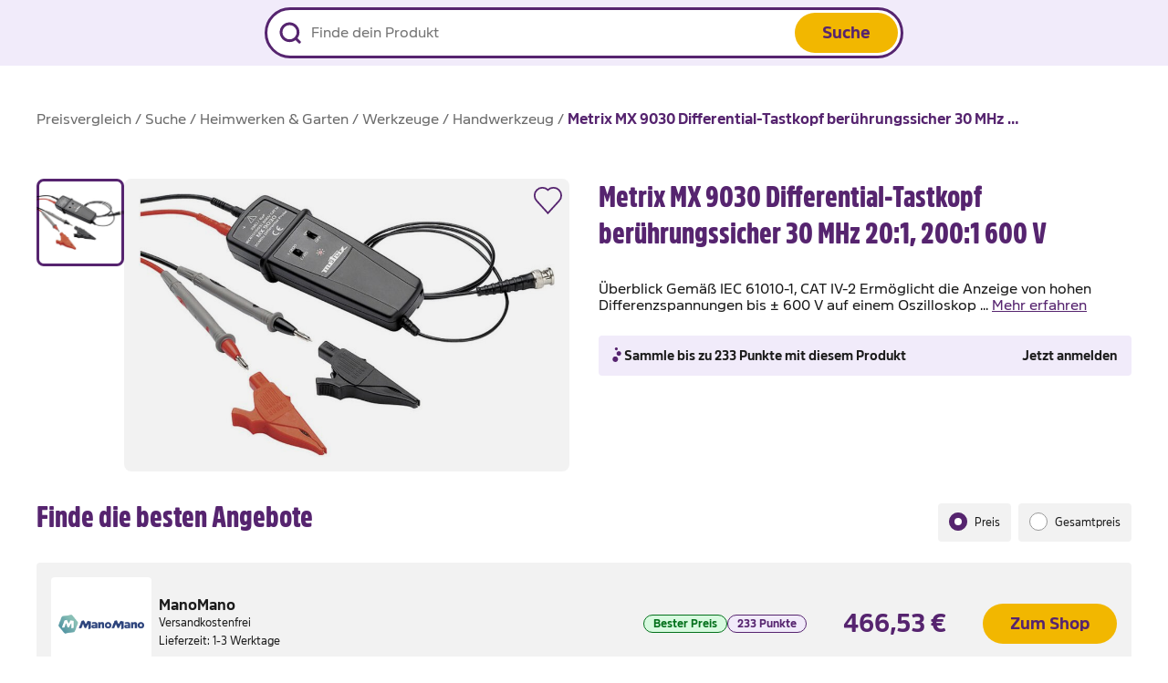

--- FILE ---
content_type: text/css; charset=utf-8
request_url: https://www.deutschlandcard.de/_nuxt/productfinder-breadcrumbs.CPeE1gUS.css
body_size: -138
content:
.o-productfinder-category-breadcrumbs{--full-width-grid:8px}@media print,screen and (min-width:40em){.o-productfinder-category-breadcrumbs{--full-width-grid:16px}}.o-productfinder-category-breadcrumbs{box-sizing:border-box;margin-bottom:0;margin-left:calc(var(--full-width-grid)*-1);margin-right:calc(var(--full-width-grid)*-1);overflow:auto;padding-bottom:1.5rem;padding-left:calc(var(--full-width-grid));padding-right:calc(var(--full-width-grid));white-space:nowrap}.o-productfinder-category-breadcrumbs .separator{color:#6c6c6c}.o-productfinder-category-breadcrumbs .crumb{color:#6c6c6c;font-size:16px}.o-productfinder-category-breadcrumbs .crumb:last-child{color:#56246f;font-weight:700;pointer-events:none}.o-productfinder-category-breadcrumbs .product{display:inline-block;overflow:hidden;text-overflow:ellipsis;vertical-align:bottom;white-space:nowrap;width:500px}


--- FILE ---
content_type: text/css; charset=utf-8
request_url: https://www.deutschlandcard.de/_nuxt/productfinder-detail-shop-section.D7Yz9vQk.css
body_size: 2709
content:
@font-face{font-family:swiper-icons;font-style:normal;font-weight:400;src:url(data:application/font-woff;charset=utf-8;base64,\ [base64]//wADZ2x5ZgAAAywAAADMAAAD2MHtryVoZWFkAAABbAAAADAAAAA2E2+eoWhoZWEAAAGcAAAAHwAAACQC9gDzaG10eAAAAigAAAAZAAAArgJkABFsb2NhAAAC0AAAAFoAAABaFQAUGG1heHAAAAG8AAAAHwAAACAAcABAbmFtZQAAA/gAAAE5AAACXvFdBwlwb3N0AAAFNAAAAGIAAACE5s74hXjaY2BkYGAAYpf5Hu/j+W2+MnAzMYDAzaX6QjD6/4//Bxj5GA8AuRwMYGkAPywL13jaY2BkYGA88P8Agx4j+/8fQDYfA1AEBWgDAIB2BOoAeNpjYGRgYNBh4GdgYgABEMnIABJzYNADCQAACWgAsQB42mNgYfzCOIGBlYGB0YcxjYGBwR1Kf2WQZGhhYGBiYGVmgAFGBiQQkOaawtDAoMBQxXjg/wEGPcYDDA4wNUA2CCgwsAAAO4EL6gAAeNpj2M0gyAACqxgGNWBkZ2D4/wMA+xkDdgAAAHjaY2BgYGaAYBkGRgYQiAHyGMF8FgYHIM3DwMHABGQrMOgyWDLEM1T9/w8UBfEMgLzE////P/5//f/V/xv+r4eaAAeMbAxwIUYmIMHEgKYAYjUcsDAwsLKxc3BycfPw8jEQA/[base64]/uznmfPFBNODM2K7MTQ45YEAZqGP81AmGGcF3iPqOop0r1SPTaTbVkfUe4HXj97wYE+yNwWYxwWu4v1ugWHgo3S1XdZEVqWM7ET0cfnLGxWfkgR42o2PvWrDMBSFj/IHLaF0zKjRgdiVMwScNRAoWUoH78Y2icB/yIY09An6AH2Bdu/UB+yxopYshQiEvnvu0dURgDt8QeC8PDw7Fpji3fEA4z/PEJ6YOB5hKh4dj3EvXhxPqH/SKUY3rJ7srZ4FZnh1PMAtPhwP6fl2PMJMPDgeQ4rY8YT6Gzao0eAEA409DuggmTnFnOcSCiEiLMgxCiTI6Cq5DZUd3Qmp10vO0LaLTd2cjN4fOumlc7lUYbSQcZFkutRG7g6JKZKy0RmdLY680CDnEJ+UMkpFFe1RN7nxdVpXrC4aTtnaurOnYercZg2YVmLN/d/gczfEimrE/fs/bOuq29Zmn8tloORaXgZgGa78yO9/cnXm2BpaGvq25Dv9S4E9+5SIc9PqupJKhYFSSl47+Qcr1mYNAAAAeNptw0cKwkAAAMDZJA8Q7OUJvkLsPfZ6zFVERPy8qHh2YER+3i/BP83vIBLLySsoKimrqKqpa2hp6+jq6RsYGhmbmJqZSy0sraxtbO3sHRydnEMU4uR6yx7JJXveP7WrDycAAAAAAAH//wACeNpjYGRgYOABYhkgZgJCZgZNBkYGLQZtIJsFLMYAAAw3ALgAeNolizEKgDAQBCchRbC2sFER0YD6qVQiBCv/H9ezGI6Z5XBAw8CBK/m5iQQVauVbXLnOrMZv2oLdKFa8Pjuru2hJzGabmOSLzNMzvutpB3N42mNgZGBg4GKQYzBhYMxJLMlj4GBgAYow/P/PAJJhLM6sSoWKfWCAAwDAjgbRAAB42mNgYGBkAIIbCZo5IPrmUn0hGA0AO8EFTQAA) format("woff")}:root{--swiper-theme-color:#007aff}.swiper{list-style:none;margin-left:auto;margin-right:auto;overflow:hidden;padding:0;position:relative;z-index:1}.swiper-vertical>.swiper-wrapper{flex-direction:column}.swiper-wrapper{box-sizing:content-box;display:flex;height:100%;position:relative;transition-property:transform;width:100%;z-index:1}.swiper-android .swiper-slide,.swiper-wrapper{transform:translateZ(0)}.swiper-pointer-events{touch-action:pan-y}.swiper-pointer-events.swiper-vertical{touch-action:pan-x}.swiper-slide{flex-shrink:0;height:100%;position:relative;transition-property:transform;width:100%}.swiper-slide-invisible-blank{visibility:hidden}.swiper-autoheight,.swiper-autoheight .swiper-slide{height:auto}.swiper-autoheight .swiper-wrapper{align-items:flex-start;transition-property:transform,height}.swiper-backface-hidden .swiper-slide{backface-visibility:hidden;transform:translateZ(0)}.swiper-3d,.swiper-3d.swiper-css-mode .swiper-wrapper{perspective:1200px}.swiper-3d .swiper-cube-shadow,.swiper-3d .swiper-slide,.swiper-3d .swiper-slide-shadow,.swiper-3d .swiper-slide-shadow-bottom,.swiper-3d .swiper-slide-shadow-left,.swiper-3d .swiper-slide-shadow-right,.swiper-3d .swiper-slide-shadow-top,.swiper-3d .swiper-wrapper{transform-style:preserve-3d}.swiper-3d .swiper-slide-shadow,.swiper-3d .swiper-slide-shadow-bottom,.swiper-3d .swiper-slide-shadow-left,.swiper-3d .swiper-slide-shadow-right,.swiper-3d .swiper-slide-shadow-top{height:100%;left:0;pointer-events:none;position:absolute;top:0;width:100%;z-index:10}.swiper-3d .swiper-slide-shadow{background:#00000026}.swiper-3d .swiper-slide-shadow-left{background-image:linear-gradient(270deg,rgba(0,0,0,.5),transparent)}.swiper-3d .swiper-slide-shadow-right{background-image:linear-gradient(90deg,rgba(0,0,0,.5),transparent)}.swiper-3d .swiper-slide-shadow-top{background-image:linear-gradient(0deg,rgba(0,0,0,.5),transparent)}.swiper-3d .swiper-slide-shadow-bottom{background-image:linear-gradient(180deg,rgba(0,0,0,.5),transparent)}.swiper-css-mode>.swiper-wrapper{overflow:auto;scrollbar-width:none;-ms-overflow-style:none}.swiper-css-mode>.swiper-wrapper::-webkit-scrollbar{display:none}.swiper-css-mode>.swiper-wrapper>.swiper-slide{scroll-snap-align:start start}.swiper-horizontal.swiper-css-mode>.swiper-wrapper{scroll-snap-type:x mandatory}.swiper-vertical.swiper-css-mode>.swiper-wrapper{scroll-snap-type:y mandatory}.swiper-centered>.swiper-wrapper:before{content:"";flex-shrink:0;order:9999}.swiper-centered.swiper-horizontal>.swiper-wrapper>.swiper-slide:first-child{margin-inline-start:var(--swiper-centered-offset-before)}.swiper-centered.swiper-horizontal>.swiper-wrapper:before{height:100%;width:var(--swiper-centered-offset-after)}.swiper-centered.swiper-vertical>.swiper-wrapper>.swiper-slide:first-child{margin-block-start:var(--swiper-centered-offset-before)}.swiper-centered.swiper-vertical>.swiper-wrapper:before{height:var(--swiper-centered-offset-after);width:100%}.swiper-centered>.swiper-wrapper>.swiper-slide{scroll-snap-align:center center;scroll-snap-stop:always}.c-productfinder-detailpage .productfinder-shop-section-overlay{background:#1b1b1b66;height:100%;left:0;position:fixed;top:0;width:100%;z-index:10}.c-productfinder-detailpage .productfinder-shop-section-overlay .content{align-items:center;display:flex;justify-content:center;left:50%;max-width:450px;position:absolute;top:50%;transform:translate(-50%,-50%);width:95%}.c-productfinder-detailpage .productfinder-shop-section-overlay .content .o-coupon{margin:0 auto}.c-productfinder-detailpage .productfinder-shop-section-overlay .content .o-coupon .o-button{background:#f2b700}.c-productfinder-detailpage .productfinder-shop-section-overlay .content .inner{width:100%}.c-productfinder-detailpage .productfinder-shop-section-overlay .content .close-button{height:24px;position:absolute;right:16px;top:20px;width:24px}.c-productfinder-detailpage .productfinder-shop-section-overlay .content .close-button .close-icon{height:24px;width:24px}.c-productfinder-detailpage .productfinder-shop-section-overlay .content h2{font-size:28px;text-align:center;width:100%}.c-productfinder-detailpage .productfinder-shop-section-overlay .content .button-wrapper{display:flex;justify-content:center}.c-productfinder-detailpage .productfinder-shop-section-overlay .content .productdetail-shop-coupons-swiper{margin-bottom:30px;margin-top:24px;position:relative}.c-productfinder-detailpage .productfinder-shop-section-overlay .content .productdetail-shop-coupons-swiper .swiper-wrapper{width:100%}.c-productfinder-detailpage .productfinder-shop-section-overlay .content .productdetail-shop-coupons-swiper .swiper-pagination{display:flex;flex-direction:row;gap:4px;justify-content:center;margin-top:16px;width:100%}.c-productfinder-detailpage .productfinder-shop-section-overlay .content .productdetail-shop-coupons-swiper .swiper-pagination .swiper-pagination-bullet{background-color:#ccc;border-radius:100%;cursor:pointer;height:8px;width:8px}.c-productfinder-detailpage .productfinder-shop-section-overlay .content .productdetail-shop-coupons-swiper .swiper-pagination .swiper-pagination-bullet-active{background-color:#f2b700}.c-productfinder-detailpage .productfinder-shop-section-overlay .content .productdetail-shop-coupons-swiper .swiper-button-next,.c-productfinder-detailpage .productfinder-shop-section-overlay .content .productdetail-shop-coupons-swiper .swiper-button-prev{color:#f2b700;cursor:pointer;position:absolute;top:50%;transform:translateY(-50%);z-index:10}@media print,screen and (max-width:39.99875em){.c-productfinder-detailpage .productfinder-shop-section-overlay .content .productdetail-shop-coupons-swiper .swiper-button-next,.c-productfinder-detailpage .productfinder-shop-section-overlay .content .productdetail-shop-coupons-swiper .swiper-button-prev{display:none}}.c-productfinder-detailpage .productfinder-shop-section-overlay .content .productdetail-shop-coupons-swiper .swiper-button-next .o-icon,.c-productfinder-detailpage .productfinder-shop-section-overlay .content .productdetail-shop-coupons-swiper .swiper-button-prev .o-icon{width:10px}.c-productfinder-detailpage .productfinder-shop-section-overlay .content .productdetail-shop-coupons-swiper .swiper-button-prev{left:0;transform:translateY(25%)}.c-productfinder-detailpage .productfinder-shop-section-overlay .content .productdetail-shop-coupons-swiper .swiper-button-prev .o-icon{transform:rotate(-180deg)}.c-productfinder-detailpage .productfinder-shop-section-overlay .content .productdetail-shop-coupons-swiper .swiper-button-next{right:0;transform:translateY(-50%)}.c-productfinder-detailpage .o-productfinder-detail-shops .head{align-items:center;display:flex;flex-direction:row;flex-wrap:wrap;justify-content:space-between;margin-bottom:16px}@media print,screen and (min-width:40em){.c-productfinder-detailpage .o-productfinder-detail-shops .head{flex-wrap:nowrap}}.c-productfinder-detailpage .o-productfinder-detail-shops .head h2{margin-bottom:12px;width:100%}.c-productfinder-detailpage .o-productfinder-detail-shops .head .filter-wrapper{display:flex;flex-direction:row;flex-wrap:nowrap}.c-productfinder-detailpage .o-productfinder-detail-shops .head .filter-wrapper .radio-wrapper{background-color:#f2f2f2;border-radius:4px;padding:10px 12px;position:relative}.c-productfinder-detailpage .o-productfinder-detail-shops .head .filter-wrapper .radio-wrapper:last-child{margin-left:8px}.c-productfinder-detailpage .o-productfinder-detail-shops .head .filter-wrapper .radio-wrapper [type=radio]:checked,.c-productfinder-detailpage .o-productfinder-detail-shops .head .filter-wrapper .radio-wrapper [type=radio]:not(:checked){left:-9999px;position:absolute}.c-productfinder-detailpage .o-productfinder-detail-shops .head .filter-wrapper .radio-wrapper [type=radio]:checked+label,.c-productfinder-detailpage .o-productfinder-detail-shops .head .filter-wrapper .radio-wrapper [type=radio]:not(:checked)+label{cursor:pointer;display:inline-block;font-size:12px;line-height:22px;padding-left:28px;position:relative}.c-productfinder-detailpage .o-productfinder-detail-shops .head .filter-wrapper .radio-wrapper [type=radio]:checked+label:before,.c-productfinder-detailpage .o-productfinder-detail-shops .head .filter-wrapper .radio-wrapper [type=radio]:not(:checked)+label:before{background:#fff;border:1px solid #999;border-radius:100%;box-sizing:border-box;content:"";height:20px;left:0;position:absolute;top:0;width:20px}.c-productfinder-detailpage .o-productfinder-detail-shops .head .filter-wrapper .radio-wrapper [type=radio]:checked+label:after,.c-productfinder-detailpage .o-productfinder-detail-shops .head .filter-wrapper .radio-wrapper [type=radio]:not(:checked)+label:after{border:6px solid #56246f;border-radius:100%;box-sizing:border-box;content:"";height:20px;left:0;position:absolute;top:0;transition:border-width .15s ease-in-out;width:20px}.c-productfinder-detailpage .o-productfinder-detail-shops .head .filter-wrapper .radio-wrapper [type=radio]:not(:checked)+label:after{border-width:0}.c-productfinder-detailpage .o-productfinder-detail-shops .head .filter-wrapper .radio-wrapper [type=radio]:checked+label:after{border-width:6px}.c-productfinder-detailpage .o-productfinder-detail-shops .more-items-wrapper{height:0;overflow:hidden;transition:height .3s ease-in-out}.c-productfinder-detailpage .o-productfinder-detail-shops .shop-list{display:flex;flex-direction:column;gap:16px}@media print,screen and (min-width:64em){.c-productfinder-detailpage .o-productfinder-detail-shops .shop-list{gap:8px}}.c-productfinder-detailpage .o-productfinder-detail-shops .show-all-button{margin-top:16px;text-align:center}


--- FILE ---
content_type: text/css; charset=utf-8
request_url: https://www.deutschlandcard.de/_nuxt/coupon.CVHm6p_7.css
body_size: 858
content:
.o-coupon{aspect-ratio:3.3/2;cursor:pointer;max-width:336px;min-width:307px}.o-coupon-inner{background-color:#fff;border-radius:8px;box-shadow:0 14px 45px -5px #0000001a,15px 25px 53px -5px #00000017;box-sizing:border-box;display:flex;height:100%;overflow:hidden;padding:.625rem;position:relative;transition:transform .3s ease;width:100%}.o-coupon-inner:hover{transform:translateY(-4px)}.o-coupon-inner.tooltip-visible{overflow:visible}.o-coupon-new-badge{align-items:center;background-color:#56246f;border-radius:50%;box-sizing:border-box;display:flex;height:44px;padding-left:10px;padding-top:4px;position:absolute;right:-9px;top:-9px;width:49px}.o-coupon-new-badge-text{color:#fff;font-family:AmsiProNormal-Bold,Arial,sans-serif;font-size:11px}.o-coupon-new-badge-icon{height:20px;left:12px;position:absolute;top:15px;width:20px}.o-coupon-images{display:flex;position:relative;width:30%}.o-coupon-images .o-coupon-image.o-image:not(.isLoaded){border-radius:4px;width:100%}.o-coupon-images .o-coupon-image.o-image:not(.isLoaded)>img{height:100%;-o-object-fit:cover;object-fit:cover;width:100%}.o-coupon-images .o-coupon-partner-logo{background-color:#fff;border-radius:4px;box-sizing:border-box;left:50%;padding:.25rem;position:absolute;top:6px;transform:translate(-50%);width:calc(100% - .75rem);z-index:1}.o-coupon-content{display:flex;flex-direction:column;flex-grow:1;margin-left:.75rem;padding-top:.5rem;width:70%}.o-coupon-industry-badge{height:100%;width:100%}.o-coupon-headline{color:#1b1b1b;font-family:AmsiProCondensed-Black,Arial,sans-serif;font-size:20px;margin-bottom:.5rem}.o-coupon-copy{color:#999;font-family:AmsiProNormal-Bold,Arial,sans-serif;font-size:14px;line-height:20px;margin-bottom:.5rem}.o-coupon-content-bottom{margin-top:auto}.o-coupon-content-bottom .o-coupon-countdown{margin-bottom:8px;width:100%}.o-coupon-content-bottom .o-coupon-countdown .o-badge{display:inline-flex;letter-spacing:.8px;padding-left:0;padding-right:4px}.o-coupon-content-bottom .o-coupon-countdown .o-badge:last-of-type{padding-right:0}.o-coupon-content-bottom .o-coupon-countdown-badge{align-items:baseline;display:inline-flex;flex-direction:row;justify-self:flex-start}.o-coupon-content-bottom .o-coupon-countdown-badge-vertical-bar{color:#999;padding-right:4px}.o-coupon-content-bottom .o-coupon-remaining-activations{color:#56246f;font-family:AmsiProNormal-Bold,Arial,sans-serif;font-size:12px;padding-right:4px}.o-coupon-content-bottom .o-coupon-remaining-activations .o-coupon-countdown-badge-vertical-bar{padding:0 4px}.o-coupon-content-bottom .o-coupon-contingent{background-color:#ccc;border-radius:64px;height:5px;overflow:hidden;width:100%}.o-coupon-content-bottom .o-coupon-contingent-bar{height:100%}.o-coupon-content-bottom .o-coupon-contingent-bar--yellow{background-color:#f2b700}.o-coupon-content-bottom .o-coupon-contingent-bar--green{background-color:#00a53c}.o-coupon-content-bottom .o-coupon-contingent-bar--red{background-color:#dc3600}.o-coupon .o-coupon-button-bar{display:flex;flex-flow:row wrap;margin-top:auto}.o-coupon .o-coupon-actiontext{font-family:AmsiProNormal-Bold,Arial,sans-serif;padding:1rem 0;text-align:center;width:100%}.o-coupon .o-coupon-cta{display:flex;flex:1 1 auto}.o-coupon .o-coupon-cta.timeout-cta .o-button{background-color:#000;color:#fff}.o-coupon .o-coupon-cta .o-button{font-size:14px;width:100%}.o-coupon .o-coupon-cta .o-button.as-icon-left-box{display:inline-block;padding:0 1.5rem}.o-coupon .o-coupon-cta .o-button.as-icon-left-box>div{white-space:nowrap}.o-coupon .o-coupon-cta .o-button.has-icon .button-text-slot{margin:0 auto}.o-coupon .o-coupon-cta .o-button.as-icon-left-box.has-icon.is-aktiviert{padding:0 1.5rem 0 2.5rem}.o-coupon .o-coupon-cta .o-button.as-icon-left-box.has-icon.is-aktiviert>.o-icon{background:#56246f;color:#fff;height:28px;left:-6px;top:-.5px;width:28px}.o-coupon .o-coupon-cta .o-button.as-icon-left-box.has-icon.is-aktiviert>.o-icon svg{transform:scale(.5)}.o-coupon .o-coupon-cta .o-button.as-icon-left-box.has-icon.is-aktiviert .button-text-slot{padding-left:.25rem}.o-coupon .o-coupon-cta.couponLoading .o-button{padding:0 1.5rem 0 2.5rem}.o-coupon .o-coupon-cta.couponLoading .o-button.loading-button{background:#999;color:#fff}.o-coupon .o-coupon-cta.couponLoading .o-button.loading-button .o-spinner{left:-2px;margin:0;position:absolute;top:-2px}.o-coupon .o-coupon-cta.couponLoading .o-button.loading-button .o-icon{background:#f2b700;border-radius:50%;color:#56246f;left:-3px;position:absolute;top:-3px}.o-coupon .o-coupon-cta.couponLoading .o-button.loading-button .o-icon svg{animation:o-spinner-animation 2s linear infinite;height:25px;width:25px}.o-coupon .overlay-link{box-sizing:border-box;cursor:pointer;display:block;flex-shrink:0;font-size:14px;height:40px;line-height:22px;margin-right:.5rem;text-decoration:underline;width:40px}.o-coupon .disabled-button-overlay{display:flex;opacity:.3;pointer-events:auto;position:relative;width:100%}.o-coupon .disabled-button-overlay .o-button{pointer-events:none}.o-coupon .coupon-tooltip-overlay{bottom:100%;left:50%;margin-bottom:8px;opacity:1;pointer-events:none;position:absolute;transform:translate(-25%);z-index:2001}.o-coupon-explain-overlay,.o-coupon-explain-overlay .o-card{max-width:710px}.o-coupon-explain-overlay .o-card>.inner .m-explain-overlay{max-height:calc(100vh - 168px)}.o-coupon-explain-overlay .o-card>.inner .m-explain-overlay-button .o-button{margin:1rem auto}.o-coupon-explain-overlay.has-button .o-card>.inner{overflow:unset}.o-coupon-explain-overlay.has-button .o-card>.inner .m-explain-overlay{max-height:calc(100vh - 240px)}.tooltip-enter-active,.tooltip-leave-active{transition:opacity .2s ease,transform .2s ease}.tooltip-enter-from,.tooltip-leave-to{opacity:0;transform:translate(-50%) translateY(10px)}.tooltip-enter-to,.tooltip-leave-from{opacity:1;transform:translate(-50%) translateY(0)}


--- FILE ---
content_type: text/css; charset=utf-8
request_url: https://www.deutschlandcard.de/_nuxt/productfinder-detail-infos.Dok_ZNg7.css
body_size: -200
content:
.o-productfinder-detail-info h2{margin-bottom:2rem}.o-productfinder-detail-info h3{color:#56246f;font-family:AmsiProCondensed-Black,Arial,sans-serif;font-size:20px}.o-productfinder-detail-info .description{font-size:16px;line-height:1.625;margin-bottom:2rem}.o-productfinder-detail-info .attribute-group-grid{display:flex;flex-direction:row;flex-wrap:wrap;gap:2rem}.o-productfinder-detail-info .attribute-group-grid .attribute-group-wrapper{width:100%}@media print,screen and (min-width:40em){.o-productfinder-detail-info .attribute-group-grid .attribute-group-wrapper{width:calc(50% - 1rem)}}.o-productfinder-detail-info .attribute-group-grid .attribute-group .attribute{align-items:flex-start;border-bottom:1px solid #ccc;display:flex;flex-direction:row;gap:1rem;padding:1rem 0}.o-productfinder-detail-info .attribute-group-grid .attribute-group .attribute .name{color:#6c6c6c;font-size:14px;min-width:30%}.o-productfinder-detail-info .attribute-group-grid .attribute-group .attribute .value{font-size:14px;word-break:break-all}


--- FILE ---
content_type: text/css; charset=utf-8
request_url: https://www.deutschlandcard.de/_nuxt/productfinder-watchlist-overlay-content.BQFK_sVv.css
body_size: 401
content:
.c-productfinder-watchlist-alert-set-overlay,.c-productfinder-watchlist-delete-overlay{max-width:800px}.c-productfinder-watchlist-alert-set-overlay.c-fixed-overlay-container>.inner-container .centered-content,.c-productfinder-watchlist-delete-overlay.c-fixed-overlay-container>.inner-container .centered-content{max-width:750px;padding:1.5rem}.c-productfinder-watchlist-alert-set-overlay.c-fixed-dialog-container>.centered-content,.c-productfinder-watchlist-delete-overlay.c-fixed-dialog-container>.centered-content{padding:1.5rem}.c-productfinder-watchlist-overlay-content .layer-inner{align-items:center;display:flex;flex-direction:column;justify-content:center;margin:0 auto;text-align:center}@media print,screen and (min-width:40em){.c-productfinder-watchlist-overlay-content .layer-inner{max-width:66%}}.c-productfinder-watchlist-overlay-content .layer-inner .full-width{max-width:300px}@media print,screen and (min-width:40em){.c-productfinder-watchlist-overlay-content .layer-inner .full-width{padding:1rem 0}}@media print,screen and (min-width:64em){.c-productfinder-watchlist-overlay-content .layer-inner .full-width{max-width:none}}@media print,screen and (min-width:40em){.c-productfinder-watchlist-overlay-content.confirm-alert .layer-inner{max-width:none}.c-productfinder-watchlist-overlay-content.confirm-alert .o-headline{max-width:66%}}.c-productfinder-watchlist-overlay-content.confirm-alert .o-headline.has-default-space:not(:first-child){margin-top:1rem}@media print,screen and (min-width:40em){.c-productfinder-watchlist-alert-set-content{display:grid;gap:1rem;grid-template-columns:40% auto}}@media print,screen and (min-width:64em){.c-productfinder-watchlist-alert-set-content{gap:2rem}}.c-productfinder-watchlist-alert-set-content .product-card{display:none}@media print,screen and (min-width:40em){.c-productfinder-watchlist-alert-set-content .product-card{display:grid;grid-column:1;max-height:320px;max-height:420px}}.c-productfinder-watchlist-alert-set-content .content{display:flex;flex-direction:column}@media print,screen and (min-width:40em){.c-productfinder-watchlist-alert-set-content .content{grid-column:2}}.c-productfinder-watchlist-alert-set-content .content .mail-input{margin:1rem 0}.c-productfinder-watchlist-alert-set-content .content .mail-options-label{font-size:14px}.c-productfinder-watchlist-alert-set-content .content .price-input{max-width:120px;position:relative;width:100%}.c-productfinder-watchlist-alert-set-content .content .price-input input{box-sizing:border-box;padding:.75rem 1rem .75rem .75rem;width:100%}.c-productfinder-watchlist-alert-set-content .content .price-input .price-suffix{position:absolute;right:.5rem;top:50%;transform:translateY(-50%)}.c-productfinder-watchlist-alert-set-content .content .price-options-wrapper .radio-field{cursor:pointer}.c-productfinder-watchlist-alert-set-content .content .price-options-wrapper .radio-field:not(:last-child){font-weight:700}.c-productfinder-watchlist-alert-set-content .content .price-options-currency{font-size:24px;margin-left:.5rem}.c-productfinder-watchlist-alert-set-content .content .price-options-headline{margin-bottom:1rem}.c-productfinder-watchlist-alert-set-content .content .price-options-select{display:grid;grid-template-columns:60% 40%}.c-productfinder-watchlist-alert-set-content .content .price-options-select .price-input{margin-top:.5rem}.c-productfinder-watchlist-alert-set-content .content .price-options-right{align-items:flex-end;display:flex;flex-direction:column}.c-productfinder-watchlist-alert-set-content .content .price-percentage{background:#ccc;border-radius:36px;display:flex;font-size:12px;font-weight:700;justify-content:center;padding:.5rem;position:relative;top:-.25rem;transition:background-color .3s;width:80px}.c-productfinder-watchlist-alert-set-content .content .price-percentage.active{background:#f2b700}.c-productfinder-watchlist-alert-set-content .content .price-percentage:not(:first-child){margin-top:.75rem}.c-productfinder-watchlist-alert-set-content .content .notification-options{margin-top:2rem}.c-productfinder-watchlist-alert-set-content .content .notification-info{align-items:center;display:flex;justify-content:center;margin-top:.5rem}.c-productfinder-watchlist-alert-set-content .content .info-icon{align-items:center;background:#f2b700;border-radius:50%;color:#56246f;display:inline-flex;flex-shrink:0;font-size:18px;font-weight:700;height:20px;justify-content:center;margin-right:.5rem;padding:.25rem;width:20px}.c-productfinder-watchlist-alert-set-content .content .divider{background-color:#ccc;height:1px;margin:1rem 0;width:100%}.c-productfinder-watchlist-alert-set-content .content .delete-alert{align-items:center;cursor:pointer;display:flex;font-size:14px;font-weight:700;margin:1rem auto 0;text-align:center}.c-productfinder-watchlist-alert-set-content .content .delete-alert-icon{margin-right:.5rem}.c-productfinder-watchlist-alert-set-content .content .set-alert-button{margin-top:1rem}


--- FILE ---
content_type: text/javascript; charset=utf-8
request_url: https://www.deutschlandcard.de/_nuxt/QUSifoXx.js
body_size: 263
content:
import{m as d}from"./BXfWWP49.js";import{d as m,I as n,c as a,o as t,G as i,r as u,P as l}from"#entry";import"./Cpj98o6Y.js";const c=m({name:"o-mini-carousel",mixins:[d],props:{images:{type:Object,default(){return{}}}},data(){return{slideIndex:0,hideLeft:!1}},computed:{alternateImages(){return this.isMobile||this.isTablet&&this.isBelowMedium},isBelowMedium(){return this.windowWidth<1024}},async mounted(){this.alternateImages&&this.carousel()},methods:{carousel(){const s=[...document.getElementsByClassName("carousel-slide")];s.length>1&&(s.forEach((o,r)=>{o.classList.add("hide"),o.classList.remove("move-in")}),this.slideIndex++,this.slideIndex>s.length&&(this.slideIndex=1),s[this.slideIndex-1].classList.remove("hide"),s[this.slideIndex-1].classList.add("move-in"),setTimeout(this.carousel,5e3))}}}),h=["src"],p=["src"],b={key:0,class:"bubble yellow"};function f(e,s,o,r,g,M){return t(),a("div",{class:l(["o-mini-carousel image-wrapper",{"small-carousel":e.isBelowMedium}])},[i("div",{class:l(["carousel-slide left-wrapper",{"mobile-carousel":e.isBelowMedium}])},[i("img",{class:"left-image",src:e.isMobile||e.isBelowMedium?e.images.leftMobile:e.images.leftDesktop,alt:"Jetzt Neu!"},null,8,h)],2),i("div",{class:l(["carousel-slide right-wrapper",{mobile:e.isBelowMedium}])},[i("img",{class:"right-image",src:e.isMobile||e.isBelowMedium?e.images.rightMobile:e.images.rightDesktop,alt:"In der app und im Web!"},null,8,p)],2),i("div",{class:l(["bubble white",{mobile:e.isMobile}])},null,2),e.isMobile||e.isBelowMedium?(t(),a("div",b)):u("",!0)],2)}const v=n(c,[["render",f]]);export{v as default};


--- FILE ---
content_type: text/javascript; charset=utf-8
request_url: https://www.deutschlandcard.de/_nuxt/DdK2Zz5J.js
body_size: -255
content:
import{aL as u}from"#entry";const o=(i,r,e=null)=>{if(!r||typeof window>"u")return{activateClickOutside:()=>{},deactivateClickOutside:()=>{}};const a=t=>{i.value&&(t.target===i.value||i.value.contains(t.target)||e&&(t.target===e||e.contains(t.target))||r())},s=()=>{window.addEventListener("click",a)},n=()=>{window.removeEventListener("click",a)};return u(()=>{n()}),{activateClickOutside:s,deactivateClickOutside:n}};export{o as u};


--- FILE ---
content_type: text/javascript; charset=utf-8
request_url: https://www.deutschlandcard.de/_nuxt/DYJgdGsa.js
body_size: 6360
content:
import{dl as Z,d as N,ba as M,dk as J,bb as T,cc as I,dm as Y,cf as x,av as ee,S as te,O as re,N as ie,M as ae,aB as oe,an as p,da as se,aq as ne,I as le,a2 as u,c as n,o as r,r as o,q as h,F as O,G as s,a3 as E,l as c,m as d,P as y,V as m,B as g,H as b,a4 as F,L as S}from"#entry";import{g as ue}from"./Cpj98o6Y.js";import{_ as ce}from"./B5GAQqHF.js";import{_ as de}from"./Bt0Vv0IC.js";import{b as he}from"./i16v2mrF.js";import ve from"./BKLttYd6.js";import me from"./DMPfJFH_.js";import pe from"./CpmrKKq7.js";import ge from"./CnTns0lc.js";import ye from"./hLYP7Onj.js";import fe from"./D-FUcxkL.js";import ke from"./BRC25VUV.js";import Le from"./D_8aZCdU.js";import Oe from"./C574RB_O.js";import Ce from"./Cuq33cX8.js";import{f as be}from"./CQcMS01X.js";import{d as Se}from"./BkCq_BfU.js";import{i as we}from"./C-IQDWYl.js";import{i as Ie}from"./ap98ss6Y.js";import"./D9mrjBx1.js";import"./DPMKiYyz.js";import"./Deq5q8z0.js";import"./DqZyu0tQ.js";import"./EhZq-Hyd.js";import"./Bq7rV24i.js";import"./V4WvIW_u.js";import"./DKbqOHdB.js";import"./CC6JX7J2.js";import"./Bh41R1C-.js";import"./C9TXvpRt.js";import"./D3ejAt2U.js";import"./DS6Egqig.js";import"./DqN7xlGm.js";import"./BqldGV0f.js";import"./BEotCko8.js";import"./BmiLvj2h.js";import"./pvm2GoJ6.js";import"./CcmaYLpf.js";import"./k9h331pJ.js";import"./BI9DnsuS.js";import"./B8CpQr_Q.js";import"./CusMxvjJ.js";import"./zSISv1sC.js";import"./D578bavp.js";import"./C2aC5WAv.js";import"./C_GT5oWL.js";import"./LhwiUGjf.js";import"./0p8r5MfD.js";import"./DsKyYj4o.js";import"./j2timZI-.js";import"./CAHpt9Xr.js";import"./eBO7AOxa.js";import"./CAhSpB7h.js";import"./Du1TxfA1.js";import"./CuWCYR4U.js";import"./BkRItrx9.js";import"./ocatATN1.js";import"./BrN3yD1L.js";import"./CxISIp5c.js";import"./B3PR4KEF.js";import"./CBlum5I2.js";import"./DfhMg2Ww.js";import"./DlHAfetJ.js";import"./wLih2Z1a.js";import"./CXEcBzW8.js";import"./BxvcUSH5.js";import"./pvSL346o.js";import"./BRQ5X1_s.js";import"./B_zxcH0c.js";import"./DM47uSbB.js";import"./fCr0eUKp.js";import"./D6N1e8nm.js";import"./IU0pb9FA.js";import"./CZGbLJ2V.js";import"./CylInIxg.js";import"./38nB6qNP.js";import"./Cu8TFa5P.js";import"./BN6wg7om.js";import"./Cs5j8Rv3.js";import"./fP0oGUaz.js";import"./B12QARdy.js";import"./DZJbq17c.js";import"./DCjKTfRC.js";import"./C6VM5ea9.js";import"./wCCasWkz.js";import"./LN_NYWHk.js";import"./Bto-io64.js";import"./CEpBfq9j.js";import"./C2masmaO.js";import"./C0VJ0iRH.js";import"./BqXgBa5B.js";import"./Ca62E79B.js";import"./DlkpiqUG.js";import"./DNJrI915.js";import"./CXa1mfKI.js";import"./C44AxAem.js";import"./DGFtxZcy.js";import"./B1z-rcyC.js";import"./DfUhcNrv.js";import"./BnI0PQen.js";import"./D1nPK5Ui.js";import"./CkN5U7zv.js";import"./YyBnK_cc.js";import"./DAeI5hAx.js";import"./DkFNCYmM.js";import"./Bb3yctik.js";import"./Ck-DglxL.js";import"./BitnEEMn.js";import"./DPTC_tQi.js";import"./CkKoa6Z9.js";import"./BmfLbJrk.js";import"./CnoMw92v.js";import"./Dn6L0266.js";import"./jY2rqNvD.js";import"./D584Jen3.js";import"./BdFvlXsJ.js";import"./CN18JfkT.js";import"./QUSifoXx.js";import"./BXfWWP49.js";import"./Du6klNjQ.js";var w,B;function Ne(){if(B)return w;B=1;var e=Z(),t=e(function(a,l,D){return a+(D?"-":"")+l.toLowerCase()});return w=t,w}var De=Ne();const $e=ue(De),Ae=["/e-coupons-aktionen/e-coupons"],Pe=N({computed:{...I("navoverlay",{navOverlayIterator:"iterator",navOverlayFullList:"fullList",navOverlayFilteredList:"filteredList"}),...T("navoverlay",{sortedNavOverlayList:"sortedOverlayList",currentlySelectedNavOverlay:"currentlySelected",currentlySelectedNavOverlayStorageState:"currentlySelectedStorageState",needsBookingsCalled:"needsBookingsCalled",navOverlayBookingsFilter:"bookingsFilter"}),asInline(){try{return!!this.$route.query.asInline}catch{return!1}}},methods:{...J("navoverlay",{iterateNavOverlay:"iteratorUp"}),...M("navoverlay",{navOverlayiteratorUp:"iteratorUp",getNavOverlayList:"getOverlayList",filterNavOverlayList:"filterOverlayList",setNavOverlaySeen:"setLayerSeen",checkSessionNavOverlayTrigger:"checkSessionLayerTrigger",setSessionNavOverlayTrigger:"setSessionLayerTrigger"}),async startShowLayerProcess(){return this.asInline?!1:Y.getItem("isOnboardingFirst")?(this.setSessionNavOverlayTrigger(),!1):await this.checkSessionNavOverlayTrigger()?!1:(await this.getNavOverlayList({plz:this.curPostcode}),this.needsBookingsCalled&&this.navOverlayFilteredList.length>0&&await this.BOOKINGS_LOADING(this.navOverlayBookingsFilter),await this.filterNavOverlayList({user:this.layerComparatorUser,currentRoute:this.$route.fullPath}),!0)}}}),Ee=N({computed:{...T("user/productFavourites",{productFavouriteCount:"productFavouriteCount"})},methods:{...M("user/productFavourites",{fetchProductFavourites:"fetchFavourites"})}}),Fe=ne("[Navigation]"),Be=N({name:"c-navigation",components:{CNavigationMobileSearchLayer:Le,CNavigationMobileBar:ke,OLink:me,OContainer:oe,OGrid:ae,OGridCell:ie,OImage:ve,OButton:re,OIcon:te,OLoginLabel:pe,CNavigationLayer:ge,CLoginDialog:fe,CFixedOverlayContainer:Oe,CFavoriteOverlayStartpage:Ce,CSearchModal:ye,ONavigationWatchlistIcon:ce,OAppDownloadButton:de},mixins:[x,ee,he,be,Pe,Ee],props:{appDownloadButton:{type:Object,default:null},searchTargetLink:{type:Object,default:()=>({})},logo:{type:Object,default:()=>({})},loginTranslations:{type:Object,default:null},loginLink:{type:Object,default:()=>({})},logoutLink:{type:Object,default:()=>({})},registrationLink:{type:Object,default:()=>({})},loginDialog:{type:Object,default:()=>({})},errorCodes:{type:Array,default:()=>[]},items:{type:Array,default:()=>[]},watchlistLink:{type:Object,default:()=>({})},cardClusterMenuItems:{type:Array,default:()=>[]},profileClusterMenuItems:{type:Array,default:()=>[]},isActiveRoot:Boolean,hideSearchInNav:Boolean,hideWatchlistInNav:Boolean,hideAccountActions:Boolean,hideNavigationItems:Boolean,bgColor:{type:String,default:null}},data(){return{searchQuery:"",isSearchOpen:!1,isSearchActive:!1,isOpen:!1,showLoginOverlay:!1,currentLayerShow:!1,urlList:[],isMounted:!1,showIEOverlay:!1,favoriteStorageKey:"favoriteOverlaySeenOnVisit",favoriteOverlaySeen:!0,navOverlayLayerData:null}},computed:{...I(["isAsInline"]),...I("user",["appLoginAlreadyUsed"]),favCount(){const e=this.totalFavorites||0,t=this.productFavouriteCount||0;return e+t},sanitizedAttrs(){const e={...this.$attrs};return delete e.class,delete e.style,e},showFavoriteOverlay(){return(this._.provides[p]||this.$route).path,this.asInline||(this._.provides[p]||this.$route).fullPath.includes("meine-deutschlandcard"),!1},hideNavigation(){let e;return e=this.items.find(t=>t.href===(this._.provides[p]||this.$route).fullPath),this.hasSubItems()&&this.activeSubItems.some(t=>t.href===(this._.provides[p]||this.$route).fullPath)&&(e=this.activeSubItems.find(t=>t.href===(this._.provides[p]||this.$route).fullPath)),!!(e&&e.hideNav)},formattedNumber(){return`${(this.memberpoints.balance+this.memberpoints.cumulatedPendingPoints).toLocaleString("de-DE")}`},searchParam(){return(this._.provides[p]||this.$route).query.query||""},searchVisible(){return!!this.searchTargetLink&&!this.hideNavigation&&!this.hideSearchInNav},validatedItems(){return this.items.map(e=>{const t={...e};return t.items=e.items?e.items.filter(this.itemValid):[],t}).filter(this.itemValid)},activeSubItems(){if(!this.hasSubItems())return[];const e=this.items.length;for(let t=0;t<e;t+=1)if(this.items[t].isActiveRoot)return this.items[t].items?this.items[t].items.filter(l=>this.itemValid(l)):[];return[]},activeSubItemsLength(){return this.activeSubItems&&this.activeSubItems.length},loginLaberlClickId(){return this.isLoggedIn?"navigation_meta_logout":"navigation_meta_login"},asInline(){try{return!!this.$router.currentRoute.query.asInline}catch{return!1}}},watch:{searchParam(){this.searchQuery=this.searchParam},hasProfile(e){e&&(this.hideWatchlistInNav||this.fetchProductFavourites(),this.getPartnerFavorites().then(()=>{this.runLayerDetection(),this.$api.getViewedPages().then(t=>{this.urlList=t.data.urls})}))}},beforeMount(){this.chekforIE()},async mounted(){if(this.searchQuery=this.searchParam,this.$eventBus.$on("login",this.triggerLoginOverlay),this.hasProfile){this.hideWatchlistInNav||await this.fetchProductFavourites(),await this.getPartnerFavorites(),this.$api.getViewedPages().then(e=>{this.urlList=e.data.urls});try{this.runLayerDetection()}catch(e){Fe.error("Error loading Layers",e)}}this.setErrorCodes(this.errorCodes),this.isMounted=!0,this.setNoRedirect(),window.document.body.addEventListener("toast",e=>{const t=e.tmessage||"A Message",a=e.tdur||4e3;!!e.tiserror?this.$toastError(t,a):this.$toastSuccess(t,a)})},beforeUnmount(){this.$eventBus.$off("login",this.triggerLoginOverlay),window.document.body.removeEventListener("toast",e=>{const t=e.tmessage||"A Message",a=e.tdur||4e3;!!e.tiserror?this.$toastError(t,a):this.$toastSuccess(t,a)})},methods:{closeFavoriteStartOverlay(){this.favoriteOverlaySeen=!0,this.currentLayerClose()},validSubItems(e){return e.filter(this.itemValid)},itemValid(e){let t=!0;if(e.publication){const{expireDate:a,startDate:l}=e.publication;a&&(t=t&&se(new Date(a))),l&&(t=t&&Ie(new Date(l)))}return this.$device.isAndroid||(t=t&&!e.showOnAndroidOnly),t},setNavOverlayLayerData(){return this.currentlySelectedNavOverlay?this.currentlySelectedNavOverlay.renderData:null},setSearchActive(e){this.isSearchActive=e},subItemEventClick(e,t){return this.addtoViewedList(t),t.label==='"Prämienshop'?(e&&e.preventDefault(),this.handleClickout(e,t.href)):!0},hasSubItems(){return!!this.items},toggleLayer(e){const t=this.$el.getElementsByClassName("nav-item"),a=this.items.length;for(let l=0;l<a;l+=1)t[l].classList.add("has-layer");t[e].classList.remove("has-layer")},kebabCase(e){return $e(e)},triggerNav(e){this.isOpen=!this.isOpen},triggerLoginOverlay(){//! this clause blocks the loginOverlay in some cases when user was logged out by timeout
this.hideAccountActions||(this.showLoginOverlay=!this.showLoginOverlay)},async runLayerDetection(){const e=!this.hasSeenHowToOverlay&&this.checkHasFavoriteSliderElement();e&&this.setShowHowToOverlay(!this.hasSeenHowToOverlay);const t=await this.startShowLayerProcess();if(this.currentlySelectedNavOverlay!==null&&t){this.navOverlayLayerData=this.setNavOverlayLayerData(),this.currentLayerShow=!0,this.currentLayerTracking();return}e&&this.setShowHowToOverlay(!0)},currentLayerTracking(){let e=" ";this.navOverlayLayerData.layer_cta_internal&&/\/partner\//.test(this.navOverlayLayerData.layer_cta_internal)&&(e=this.navOverlayLayerData.layer_cta_internal.replace(/^.*\/partner\/(.*)$/,"$1")),this.pushTrackingEvents({event:"custom.pageview",messages:[{page:`overlay.Open.${this.navOverlayLayerData.trackingId}`}]}),this.pushTrackingEvents({event:"overlay.Visible",messages:[{partnerName:e,position:99,sourceUrl:this.navOverlayLayerData.path,targetUrl:this.navOverlayLayerData.layer_cta_internal||this.navOverlayLayerData.layer_cta_external}]})},currentLayerClose(){this.hasProfile||(this.favoriteOverlaySeen=this.getFavoriteLocalStorage);const e=this.currentlySelectedNavOverlayStorageState;return e.counter+=1,this.setNavOverlaySeen(e),this.currentLayerShow=!1,this.setUserParameter({key:`${this.currentlySelectedNavOverlay.trackingId}-seen`,value:!0}),!1},hasNewDate(e){if(!this.hasProfile)return!1;let t=!1;if(e.newStartingDate&&e.newEndingDate){const a=new Date,l=864e13;t=we(a,{start:new Date(e.newStartingDate),end:new Date(e.newEndingDate||l)})}return t&&this.urlList.includes(e.href)&&(t=!1),t},hasNewSubitem(e){return!this.hasProfile||!e.items||!Array.isArray(e.items)?0:e.items.map(l=>this.hasNewDate(l)).filter(Boolean).length||0},addtoViewedList(e){if(!this.hasProfile)return!0;const t={url:e.href,rememberInSecondes:5e4};if(e.newEndingDate){const a=Se(new Date(e.newEndingDate),new Date);t.rememberInSecondes=a<=0?5e4:a,t.url=e.href,this.$api.postViewedPages(t)}return!0},setNoRedirect(){const e=(this._.provides[p]||this.$route).path;Ae.includes(e)&&sessionStorage.setItem("noRedirect","true")},closeIEOverlay(){this.showIEOverlay=!1},chekforIE(){this.showIEOverlay=this.isItIE()},isItIE(){return window.navigator.userAgent.indexOf("MSIE ")>0||!!navigator.userAgent.match(/Trident.*rv:11\./)},checkHasFavoriteSliderElement(){try{return!!window.document.querySelector(".c-favoriten-slider")}catch{return!1}}}}),Me={class:"inner"},Te={class:"nav-top-bar"},Ve={key:0,class:"nav-top-center"},Re={key:0,class:"show-only-on-small-and-medium"},je={class:"f-bold points-on-small"},ze={class:"nav-controls-mobile hide-for-large"},Ue={class:"nav-controls-desktop show-for-large"},_e={class:"sub-navigation"},qe=["onClick"],Ge={class:"nav-item-main"},We={class:"nav-label"},He={key:0,class:"nav-item-new"},Ke={key:0,class:"nav-item-flyout"},Qe={class:"nav-item-sub-label"},Xe={key:0,class:"nav-item-new"},Ze={class:"nav-label-item"},Je={class:"nav-label-item"},Ye={key:0,class:"hide-for-large"},xe={key:1,class:"l-hide"},et={key:1,class:"nav-bottom-bar show-for-large"},tt={class:"nav-item-row l-row"},rt={class:"nav-bottom-item-label"},it={key:0,class:"nav-item-new"},at={class:"show-for-small-only"};function ot(e,t,a,l,D,st){const V=u("CNavigationMobileSearchLayer"),R=u("OImage"),f=u("OLink"),j=u("CSearchModal"),$=u("ONavigationWatchlistIcon"),C=u("OIcon"),k=u("OButton"),z=u("OAppDownloadButton"),A=u("OLoginLabel"),U=u("OGridCell"),_=u("OGrid"),P=u("OContainer"),q=u("CNavigationMobileBar"),G=u("CNavigationLayer"),W=u("CFavoriteOverlayStartpage"),H=u("CFixedOverlayContainer"),K=u("CLoginDialog");return r(),n("div",{class:y(["c-navigation-outer-container",e.$attrs.class])},[e.isAsInline?o("",!0):(r(),n(O,{key:0},[s("nav",m({class:["c-navigation",{"is-open":e.isOpen}]},e.sanitizedAttrs,{style:{backgroundColor:`${e.bgColor}`}}),[e.isSearchOpen?(r(),h(V,{key:0,"search-target-link":e.searchTargetLink,onClose:t[0]||(t[0]=i=>e.isSearchOpen=!1)},null,8,["search-target-link"])):o("",!0),c(P,null,{default:d(()=>[s("div",Me,[s("div",Te,[s("div",{class:y(["nav-top-left",{isSearchActive:e.isSearchActive}])},[c(f,{href:"/","click-id":"navigation_logo","aria-label":"Zur Startseite",onClick:t[1]||(t[1]=i=>e.isOpen=!1)},{default:d(()=>[c(R,m({class:"nav-logo"},e.logo,{block:!0,preload:!0}),null,16)]),_:1})],2),e.searchVisible?(r(),n("div",Ve,[c(j,{class:"l-hide-on-small l-hide-on-medium","search-target-link":e.searchTargetLink,onActivated:t[2]||(t[2]=i=>e.setSearchActive(!0)),onDeactivated:t[3]||(t[3]=i=>e.setSearchActive(!1)),onClose:t[4]||(t[4]=i=>e.isSearchOpen=!1)},null,8,["search-target-link"]),e.isMounted&&e.hasProfile&&e.hasPoints?(r(),n("div",Re,[c(f,{href:"/meine-deutschlandcard/meine-punkte",class:"profile-name-and-points"},{default:d(()=>[s("div",je,g(e.formattedNumber),1),t[6]||(t[6]=s("div",{class:"sup"}," P ",-1))]),_:1})])):o("",!0)])):o("",!0),e.hideNavigationItems?o("",!0):(r(),n("div",{key:1,class:y(["nav-top-right",{isSearchActive:e.isSearchActive}])},[s("div",ze,[e.hideWatchlistInNav?o("",!0):(r(),h($,{key:0,count:e.favCount,"watchlist-link":e.watchlistLink,"bg-color":e.bgColor,"has-profile":e.hasProfile},null,8,["count","watchlist-link","bg-color","has-profile"])),e.searchVisible?(r(),h(k,{key:1,type:"text",class:"search-toggle f-color-light",onClick:t[5]||(t[5]=i=>e.isSearchOpen=!e.isSearchOpen)},{default:d(()=>[c(C,{name:"search"})]),_:1})):o("",!0),c(k,{class:"nav-toggle f-color-light",type:"text","aria-label":"Navigation ein- und ausklappen",onClick:e.triggerNav},{default:d(()=>[e.isOpen?(r(),h(C,{key:0,name:"menu-close"})):(r(),h(C,{key:1,name:"menu"}))]),_:1},8,["onClick"])]),E(s("div",Ue,[e.appDownloadButton&&!e.appLoginAlreadyUsed?(r(),h(z,{key:0,"app-download-button":e.appDownloadButton},null,8,["app-download-button"])):o("",!0),e.hideWatchlistInNav?o("",!0):(r(),h($,{key:1,count:e.favCount,"watchlist-link":e.watchlistLink,"bg-color":e.bgColor,"has-profile":e.hasProfile},null,8,["count","watchlist-link","bg-color","has-profile"])),c(A,{size:"small",login:e.loginLink.label,logout:e.logoutLink.label,href:e.loginLink.href||void 0,"logout-href":e.logoutLink.href||void 0,"card-cluster-menu-items":e.cardClusterMenuItems,"profile-cluster-menu-items":e.profileClusterMenuItems,"click-id":e.loginLaberlClickId,"disable-router":e.loginLink.href?!1:void 0,"trigger-login":!0,onClick:e.triggerNav,onLogin:e.triggerLoginOverlay},null,8,["login","logout","href","logout-href","card-cluster-menu-items","profile-cluster-menu-items","click-id","disable-router","onClick","onLogin"]),e.registrationLink&&!e.isLoggedIn&&e.isMounted?(r(),h(k,m({key:2,size:"small",type:"link"},e.registrationLink,{"click-id":"navigation_meta_registrieren"}),{default:d(()=>[b(g(e.registrationLink.label),1)]),_:1},16)):o("",!0)],512),[[F,!e.hideAccountActions]])],2))]),!e.hideNavigation&&!e.hideNavigationItems?(r(),h(_,{key:0,class:"nav-item-wrap"},{default:d(()=>[c(U,{class:"nav-grid-cell"},{default:d(()=>[s("nav",_e,[(r(!0),n(O,null,S(e.validatedItems,(i,L)=>(r(),n("div",{key:L,class:y(["nav-item has-layer",{disabled:!i.enable||!i.items,"is-active":i.isActiveRoot}]),onClick:v=>e.toggleLayer(L)},[s("div",Ge,[c(f,{href:i.href,type:"inherit","click-id-prefix":"navigation_main",class:"nav-o-link","click-id":i.href,onClick:v=>e.addtoViewedList(i)},{default:d(()=>[s("span",We,g(i.label),1),e.hasNewSubitem(i)>0?(r(),n("span",He,g(e.hasNewSubitem(i)),1)):o("",!0)]),_:2},1032,["href","click-id","onClick"])]),i.items?(r(),n("ul",Ke,[(r(!0),n(O,null,S(i.items,(v,Q)=>(r(),n("li",{key:Q,class:y(["nav-item-sub",{"is-active":v.isActiveRoot}])},[c(f,{href:v.href,type:"inherit","data-identity":`navigation_sub.${e.kebabCase(i.label)}.${e.kebabCase(v.label)}`,"click-id":i.href,onClick:X=>e.subItemEventClick(X,v)},{default:d(()=>[s("span",Qe,g(v.label),1),e.hasNewDate(v)?(r(),n("span",Xe," Neu")):o("",!0)]),_:2},1032,["href","data-identity","click-id","onClick"])],2))),128))])):o("",!0)],10,qe))),128))]),e.hideAccountActions?(r(),n("div",xe)):(r(),n("div",{key:0,class:y(["nav-label","hide-for-large",,{isloggedin:e.isLoggedIn,isloggedout:!e.isLoggedIn}])},[s("div",Ze,[c(A,{login:e.loginLink.label,logout:e.logoutLink.label,href:e.loginLink.href?e.loginLink.href:void 0,"click-id":e.loginLaberlClickId,"disable-router":e.loginLink.href?!1:void 0,"card-cluster-menu-items":e.cardClusterMenuItems,"profile-cluster-menu-items":e.profileClusterMenuItems,onClick:e.triggerNav,onLogin:e.triggerLoginOverlay},null,8,["login","logout","href","click-id","disable-router","card-cluster-menu-items","profile-cluster-menu-items","onClick","onLogin"])]),s("div",Je,[e.registrationLink&&!e.isLoggedIn&&e.isMounted?(r(),n("div",Ye,[c(k,m({type:"link"},e.registrationLink,{"click-id":"navigation_meta_registrieren"}),{default:d(()=>[b(g(e.registrationLink.label),1)]),_:1},16)])):o("",!0)])],2))]),_:1})]),_:1})):o("",!0)])]),_:1}),e.activeSubItems&&e.activeSubItems.length&&!e.hideNavigation&&!e.hideNavigationItems?(r(),n("div",et,[c(P,{class:"nav-container"},{default:d(()=>[s("div",tt,[(r(!0),n(O,null,S(e.activeSubItems,(i,L)=>(r(),h(f,m({key:L},{ref_for:!0},i,{href:i.href,type:"inherit","click-id-prefix":"navigation_sub",class:["nav-item-container",{"is-active":i.isActiveRoot,"min-width-item":i.label==="Coupons","has-new":e.hasNewDate(i)}],"click-id":i.href,onClick:v=>e.addtoViewedList(i)}),{default:d(()=>[s("span",rt,g(i.label),1),e.hasNewDate(i)?(r(),n("span",it," Neu")):o("",!0)]),_:2},1040,["href","click-id","class","onClick"]))),128))])]),_:1})])):o("",!0),s("div",at,[c(q)])],16),e.isLoggedIn&&e.currentLayerShow&&e.currentlySelectedNavOverlay&&!e.currentlySelectedNavOverlay.favoriteLayer?(r(),h(G,m({key:0,"layer-close-identity":`${e.currentlySelectedNavOverlay.trackingId}.close`},e.navOverlayLayerData,{"layer-show":e.currentLayerShow,onLayerClickCta:e.currentLayerClose,onClose:e.currentLayerClose}),null,16,["layer-close-identity","layer-show","onLayerClickCta","onClose"])):e.isLoggedIn&&e.currentLayerShow&&e.currentlySelectedNavOverlay&&e.currentlySelectedNavOverlay.favoriteLayer?(r(),h(W,m({key:1,"overlay-data":e.navOverlayLayerData,"layer-close-identity":`${e.currentlySelectedNavOverlay.trackingId}.close`},e.navOverlayLayerData,{onLayerClickCta:e.closeFavoriteStartOverlay,onClose:e.closeFavoriteStartOverlay}),null,16,["overlay-data","layer-close-identity","onLayerClickCta","onClose"])):o("",!0),E(c(H,{class:"layer-overlay ie11-notification",onClose:e.closeIEOverlay},{default:d(()=>[t[8]||(t[8]=s("p",{class:"f-headline-module l-color-primary"}," Information ",-1)),t[9]||(t[9]=s("div",{class:"overlay-text f-copy-medium"}," Dein derzeitiger Browser ist veraltet und unterstützt nicht mehr alle Funktionen um die DeutschlandCard Website zu bedienen. Bitte nutze einen neuen Browser wie z.B. Microsoft Edge, Chrome oder Firefox in der immer aktuellsten Version. ",-1)),c(k,{color:"outline-primary",onClick:e.closeIEOverlay},{default:d(()=>[...t[7]||(t[7]=[b(" Schließen ",-1)])]),_:1},8,["onClick"])]),_:1},8,["onClose"]),[[F,e.showIEOverlay]])],64)),e.showLoginOverlay?(r(),h(K,m({key:1},e.loginDialog,{"never-hide-form":"","no-grid":"",type:"overlay",translations:e.loginDialog?.translations,onClose:e.triggerLoginOverlay}),null,16,["translations","onClose"])):o("",!0)],2)}const ki=le(Be,[["render",ot]]);export{ki as default};


--- FILE ---
content_type: text/javascript; charset=utf-8
request_url: https://www.deutschlandcard.de/_nuxt/f5Y6uTNL.js
body_size: -102
content:
import{d as p,c as e,o as t,G as s,B as a,F as n,L as d}from"#entry";const c={id:"infos",class:"o-productfinder-detail-info space-small-m-t"},l={class:"description"},u={class:"attribute-group-grid"},_={class:"attribute-group-wrapper"},h={class:"attribute-group"},m={class:"attribute"},f={class:"name"},v={class:"value"},b=p({__name:"productfinder-detail-infos",props:{propertyGroups:{},productData:{},headline:{}},setup(g){return(o,y)=>(t(),e("div",c,[s("h2",null,a(o.headline),1),s("div",l,a(o.productData.description),1),s("div",u,[(t(!0),e(n,null,d(o.propertyGroups,r=>(t(),e("div",_,[s("h3",null,a(r.displayName),1),s("div",h,[(t(!0),e(n,null,d(r.properties,i=>(t(),e("div",m,[s("span",f,a(i.displayName)+":",1),s("span",v,a(i.value),1)]))),256))])]))),256))])]))}});export{b as _};


--- FILE ---
content_type: text/javascript; charset=utf-8
request_url: https://www.deutschlandcard.de/_nuxt/BnI0PQen.js
body_size: 520
content:
import{C as u}from"./DfUhcNrv.js";import{f as m}from"./C44AxAem.js";import{d as f,S as h,I as p,a2 as b,c as r,o as i,G as n,r as l,l as v,V as c,B as t,P as o}from"#entry";import"./Cpj98o6Y.js";const $=f({name:"o-cardnumber-field",components:{OIcon:h},mixins:[m],inheritAttrs:!1,emits:["cardNumberChanged","update:modelValue"],data(){return{cleave:null,rawValue:""}},mounted(){this.$refs.cardNumberInput&&(this.$refs.cardNumberInput.value=this.finalForm.value,this.cleave=new u(this.$refs.cardNumberInput,{blocks:[3,3,4],numericOnly:!0,onValueChanged:e=>{this.rawValue=e.target.rawValue,this.$emit("update:modelValue",this.rawValue),this.finalForm.events&&this.finalForm.events.input&&this.finalForm.events.input(this.rawValue)}})),this.cleave.setRawValue(this.finalForm.value),this.rawValue=this.finalForm.initial},unmounted(){this.cleave.destroy()},methods:{handleBlur(){this.$emit("cardNumberChanged",this.$refs.cardNumberInput.value),this.$refs.input&&this.$store.commit("registration/setCardNumber",this.$refs.input.value)}}}),N={key:0,class:"ff-icon"},V=["id","name","aria-describedby","aria-labelledby","aria-invalid","data-rawvalue"],I=["id","for"],w={key:0,class:"ff-description"},y=["id"];function C(e,a,k,F,g,B){const d=b("OIcon");return i(),r("div",{class:o(["o-text-field o-cardnumber-field ff-block",e.$attrs.class])},[n("div",{class:o(["ff-group",{[`as-size-${e.size}`]:e.size}])},[e.showValidIcon?(i(),r("div",N,[v(d,{name:"check",size:"s"})])):l("",!0),n("input",c({id:`text-field-${e.htmlName}`,ref:"cardNumberInput"},e.$attrs,{inputmode:"numeric",class:["ff-input",{"as-invalid":e.isInvalid}],name:e.htmlName,"aria-describedby":`text-field-${e.htmlName}-error`,"aria-labelledby":`text-field-${e.htmlName}-label`,"aria-invalid":e.isInvalid,placeholder:" ","data-rawvalue":e.rawValue,autocomplete:"username",onBlur:a[0]||(a[0]=(...s)=>e.events.blur&&e.events.blur(...s)),onFocus:a[1]||(a[1]=(...s)=>e.events.focus&&e.events.focus(...s)),onInput:a[2]||(a[2]=(...s)=>e.handleBlur&&e.handleBlur(...s))}),null,16,V),e.hideLabel?l("",!0):(i(),r("label",{key:1,id:`text-field-${e.htmlName}-label`,class:"ff-label label",for:`text-field-${e.htmlName}`},t(e.labels.label),9,I))],2),e.description?(i(),r("span",w,t(e.description),1)):l("",!0),e.isInvalid&&!e.noError?(i(),r("span",{key:1,id:`text-field-${e.htmlName}-error`,class:"ff-error"},t(e.labels.error[e.meta.error]),9,y)):l("",!0)],2)}const S=p($,[["render",C]]);export{S as default};


--- FILE ---
content_type: text/javascript; charset=utf-8
request_url: https://www.deutschlandcard.de/_nuxt/CD4S0DS4.js
body_size: 287
content:
import{a as c,v as p,b as u,k as d,ar as l,c as _,o as f,a3 as m,a4 as k,l as v,m as C,H as I,n as a}from"#entry";import O from"./DMPfJFH_.js";import"./Cpj98o6Y.js";import"./Deq5q8z0.js";const w=146601,B=1213748,i=()=>{const{payload:t}=c(),n=t.data.site?.theme==="business"?B:w,e=window._sp_||null;return e?.gdpr?(e.gdpr.loadPrivacyManagerModal(n),!0):!1},y={class:"m-sourcepoint"},D={__name:"sourcepoint-link",setup(t){const o=p(!1),{query:s}=u(),n=()=>{o.value=!0,s["dc-consent"]?.toString()==="open"&&i()};return d(async()=>{const e=l(()=>{typeof window._sp_?.gdpr?.loadPrivacyManagerModal=="function"&&(clearInterval(e),n())},100)}),(e,r)=>(f(),_("div",y,[m(v(a(O),{src:"#",type:"primary","no-router":"","click-id":"sourcepoint","click-id-prefix":"navigation_footer",onClick:"useSourcepointConsentOpener"in e?e.useSourcepointConsentOpener:a(i)},{default:C(()=>[...r[0]||(r[0]=[I(" Cookies verwalten ",-1)])]),_:1},8,["onClick"]),[[k,o.value]])]))}};export{D as default};


--- FILE ---
content_type: text/javascript; charset=utf-8
request_url: https://www.deutschlandcard.de/_nuxt/D_8aZCdU.js
body_size: 196
content:
import i from"./hLYP7Onj.js";import{I as a,a2 as n,c as s,o as c,l}from"#entry";import"./D6N1e8nm.js";import"./Cpj98o6Y.js";import"./DMPfJFH_.js";import"./Deq5q8z0.js";import"./CZGbLJ2V.js";import"./CylInIxg.js";import"./38nB6qNP.js";import"./Cu8TFa5P.js";import"./BN6wg7om.js";import"./Cs5j8Rv3.js";import"./fP0oGUaz.js";import"./BKLttYd6.js";import"./DPMKiYyz.js";import"./B12QARdy.js";import"./i16v2mrF.js";import"./DZJbq17c.js";import"./DCjKTfRC.js";import"./C6VM5ea9.js";const m={name:"c-navigation-mobile-search-layer",components:{CSearchModal:i},props:{value:{type:String,default:void 0},searchTargetLink:{type:Object,default:()=>({})},onClose:{type:Function,default:()=>null},isOpen:{type:Boolean,default:!1}},emits:["close","input","submit"],mounted(){this.$eventBus.$emit("hide-go-to-top"),this.$nextTick().then(()=>{try{Array.from(document.querySelectorAll("[data-af-close-button]")).forEach(e=>{e.click()})}catch{}})},methods:{closeThis(){this.$emit("close"),this.$eventBus.$emit("show-go-to-top")}}},p={class:"c-navigation-mobile-search-layer"};function u(e,h,t,d,f,o){const r=n("CSearchModal");return c(),s("div",p,[l(r,{"close-button":"","use-inital-searchquery":"","keep-open":!0,invert:!0,"search-target-link":t.searchTargetLink,onClose:o.closeThis},null,8,["search-target-link","onClose"])])}const w=a(m,[["render",u]]);export{w as default};


--- FILE ---
content_type: text/javascript; charset=utf-8
request_url: https://www.deutschlandcard.de/_nuxt/CAhSpB7h.js
body_size: 389
content:
import{I as e,c as s,o as t,G as c}from"#entry";import"./Cpj98o6Y.js";const l={name:"icon-versand"},o={version:"1.1",xmlns:"http://www.w3.org/2000/svg","xmlns:xlink":"http://www.w3.org/1999/xlink",x:"0px",y:"0px",viewBox:"0 0 128 128",style:{"enable-background":"new 0 0 128 128"},"xml:space":"preserve"};function r(a,n,i,p,d,x){return t(),s("svg",o,[...n[0]||(n[0]=[c("g",{id:"versand"},[c("circle",{id:"base_5_",class:"st0",cx:"64",cy:"64",r:"64"}),c("path",{id:"content_5_",class:"st1",d:`M62,39.6l-15,4v12.7c0,0.8-0.5,1.5-1.3,1.6L39,59.2c-0.7,0.1-1.3-0.5-1.3-1.2V46.1l-11.5,3.1
    c-0.8,0.2-1.4,1-1.4,2v35.2c0,1.1,0.8,2,1.9,2h35.4c0.3,0,0.5-0.2,0.5-0.5V40.1C62.6,39.8,62.3,39.5,62,39.6z M38.4,82.4
    c0,0.4-0.3,0.7-0.6,0.7l-7.5,0.4c-0.4,0-0.7-0.3-0.7-0.7V77c0-0.4,0.3-0.7,0.6-0.7l7.5-0.9c0.4,0,0.7,0.3,0.7,0.7V82.4z
     M101.8,49.2L66,39.6c-0.3-0.1-0.6,0.2-0.6,0.5v47.8c0,0.3,0.2,0.5,0.5,0.5h35.4c1,0,1.9-0.9,1.9-2V51.2
    C103.2,50.3,102.6,49.5,101.8,49.2z M82.5,56.6c0-0.7,0.5-1.2,1.2-1.2c0.7,0,1.2,0.5,1.2,1.2v3.5c0,0.7-0.5,1.2-1.2,1.2
    c-0.7,0-1.2-0.5-1.2-1.2V56.6z M76,67.3l-3.6,0.6c-0.1,0-0.1,0-0.2,0c-0.6,0-1.1-0.4-1.2-1c-0.1-0.6,0.3-1.3,1-1.4l3.6-0.6
    c0.7-0.1,1.3,0.3,1.4,1C77.1,66.5,76.7,67.2,76,67.3z M77.9,61.6C77.7,61.8,77.3,62,77,62c-0.3,0-0.6-0.1-0.9-0.3l-3.6-3.5
    c-0.5-0.5-0.5-1.2,0-1.7c0.5-0.5,1.2-0.5,1.7,0l3.6,3.5C78.4,60.4,78.4,61.1,77.9,61.6z M96.6,75.5l-2.9,2.9
    c-0.2,0.2-0.4,0.3-0.6,0.3c-0.2,0-0.4-0.1-0.6-0.2l-5.1-4.3l-1.2,2.8c-0.1,0.3-0.5,0.6-0.9,0.5c-0.4,0-0.7-0.3-0.8-0.6l-3.9-11.2
    c-0.1-0.3,0-0.6,0.2-0.9c0.2-0.2,0.5-0.3,0.9-0.3L94.2,67c0.4,0.1,0.7,0.4,0.7,0.8c0,0.4-0.2,0.7-0.5,0.9L91.6,70l5,4.2
    c0.2,0.2,0.3,0.4,0.3,0.6C96.9,75,96.8,75.3,96.6,75.5z`})],-1)])])}const w=e(l,[["render",r]]);export{w as default};


--- FILE ---
content_type: text/javascript; charset=utf-8
request_url: https://www.deutschlandcard.de/_nuxt/Cj431oSJ.js
body_size: -451
content:
import{_ as o}from"./f5Y6uTNL.js";import"#entry";import"./Cpj98o6Y.js";export{o as default};


--- FILE ---
content_type: text/javascript; charset=utf-8
request_url: https://www.deutschlandcard.de/_nuxt/Ba2FX3CJ.js
body_size: -396
content:
const e="Preisvergleich | DeutschlandCard";export{e as D};


--- FILE ---
content_type: text/javascript; charset=utf-8
request_url: https://www.deutschlandcard.de/_nuxt/Dk6N2NPR.js
body_size: 96
content:
import{_ as v}from"./DeNhSV3y.js";import{d as g,w as y,g as a,c as h,q as u,r as p,l as x,n as o,C as D,o as s,u as k}from"#entry";import{u as w}from"./BihYnlR4.js";import{a as C,u as S}from"./kB3fYe8Q.js";import"./Cpj98o6Y.js";import"./DqZyu0tQ.js";import"./cU5t29Cn.js";import"./xa1zIjV_.js";const O=g({__name:"preisvergleich",async setup(A){let n,r;const m=k(),{data:t}=([n,r]=y(async()=>w("preisvergleich-home",async()=>{const{data:e}=await m.configuration("customer-website/preisvergleich");return e})),n=await n,r(),n);C(t.value?.redirectionSettings);const c=a(()=>t.value?.slots?.navigation||[]),d=a(()=>t.value?.slots?.content.find(e=>e.is==="c-productfinder")),_=a(()=>t.value?.slots?.content.filter(e=>e.is!=="c-productfinder")),i=a(()=>[...t.value?.slots?.footer,...t.value?.slots?.layers,...t.value?.slots?.overlays]);return S(t.value),(e,B)=>{const l=v,f=D;return s(),h("div",null,[o(c)?.length?(s(),u(l,{key:0,content:o(c)},null,8,["content"])):p("",!0),x(f,{"content-slot-data":o(_),"productfinder-data":o(d)},null,8,["content-slot-data","productfinder-data"]),o(i)?.length?(s(),u(l,{key:1,content:o(i)},null,8,["content"])):p("",!0)])}}});export{O as default};


--- FILE ---
content_type: text/javascript; charset=utf-8
request_url: https://www.deutschlandcard.de/_nuxt/B5GAQqHF.js
body_size: 29
content:
import{d as h,v as l,g as m,K as d,q as p,o as r,m as i,G as v,l as n,c,r as k,n as t,a6 as g,aC as w,B as y}from"#entry";import B from"./DMPfJFH_.js";import C from"./D9mrjBx1.js";const _={class:"favourite-heart"},L={key:0,class:"favourite-heart-indicator"},V=h({__name:"navigation-watchlist-icon",props:{watchlistLink:{},hasProfile:{type:Boolean},count:{},bgColor:{}},setup(u){const a=u,o=l(!1),s=l(null),f=m(()=>a.count<100?a.count:"99+");return d(()=>a.count,()=>{o.value=!0,s.value&&clearTimeout(s.value),s.value=setTimeout(()=>{o.value=!1},500)}),(e,P)=>(r(),p(t(B),{href:e.watchlistLink?.href,target:e.watchlistLink?.target,"aria-label":"Zur Merkliste"},{default:i(()=>[v("div",_,[n(t(C),{color:"white",filled:e.hasProfile,swell:t(o)},null,8,["filled","swell"]),e.hasProfile&&e.count>0?(r(),c("div",L,[n(g,{mode:"out-in"},{default:i(()=>[(r(),c("span",{key:e.count,style:w({color:`${e.bgColor}`}),class:"favourite-heart-count"},y(t(f)),5))]),_:1})])):k("",!0)])]),_:1},8,["href","target"]))}});export{V as _};


--- FILE ---
content_type: text/javascript; charset=utf-8
request_url: https://www.deutschlandcard.de/_nuxt/IU0pb9FA.js
body_size: -213
content:
import{g as _}from"./Cpj98o6Y.js";import{bf as v,bg as g,aE as h,aT as p}from"#entry";var d,b;function E(){if(b)return d;b=1;function u(s,t,e,a,n){return n(s,function(r,i,c){e=a?(a=!1,r):t(e,r,i,c)}),e}return d=u,d}var f,R;function m(){if(R)return f;R=1;var u=v(),s=g(),t=h(),e=E(),a=p();function n(r,i,c){var o=a(r)?u:e,q=arguments.length<3;return o(r,t(i,4),c,q,s)}return f=n,f}var y=m();const A=_(y);export{A as r};


--- FILE ---
content_type: text/javascript; charset=utf-8
request_url: https://www.deutschlandcard.de/_nuxt/BrvweV5T.js
body_size: 134
content:
import{d as n,c as l,o as d,G as t,l as a,n as r,V as p,B as o,O as m,m as u,H as _,I as f}from"#entry";import h from"./BKLttYd6.js";import"./Cpj98o6Y.js";import"./DPMKiYyz.js";const y={class:"o-productfinder-detail-price-alert-teaser"},B={class:"teaser-header"},k={class:"f-headline-b2c l-color-primary"},b={class:"f-copy-small"},v=n({__name:"productfinder-detail-price-alert-teaser",props:{headline:{},copy:{},ctaButton:{},icon:{}},emits:["on-price-alarm-click"],setup(C,{emit:s}){const c=s,i=()=>{c("on-price-alarm-click")};return(e,P)=>(d(),l("div",y,[t("div",B,[a(r(h),p(e.icon,{role:"presentation",class:"teaser-icon"}),null,16),t("div",null,[t("h3",k,o(e.headline),1),t("p",b,o(e.copy),1)])]),a(r(m),{type:"button",color:"outline-primary",class:"teaser-button",onClick:i},{default:u(()=>[_(o(e.ctaButton),1)]),_:1})]))}}),O=f(v,[["__scopeId","data-v-d69276bd"]]);export{O as default};


--- FILE ---
content_type: text/javascript; charset=utf-8
request_url: https://www.deutschlandcard.de/_nuxt/pvm2GoJ6.js
body_size: 52
content:
import{I as s,c as e,o,G as n}from"#entry";import"./Cpj98o6Y.js";const t={name:"icon-kommunikation"},a={version:"1.1",xmlns:"http://www.w3.org/2000/svg","xmlns:xlink":"http://www.w3.org/1999/xlink",x:"0px",y:"0px",viewBox:"0 0 128 128",style:{"enable-background":"new 0 0 128 128"},"xml:space":"preserve"};function i(r,c,l,p,m,x){return o(),e("svg",a,[...c[0]||(c[0]=[n("g",{id:"kommunikation"},[n("circle",{id:"base_19_",class:"st0",cx:"64",cy:"64",r:"64"}),n("path",{id:"content_15_",class:"st1",d:`M36.7,50.9c-0.2-0.2-0.1-0.5,0.2-0.5l34.6,0c0.5,3,1.7,5.8,3.5,8.1L61.3,69.4
    c-0.4,0.4-1.1,0.4-1.5,0L36.7,50.9z M77.5,61.1L61.3,74c-0.4,0.4-1.1,0.4-1.5,0L33.3,52.8c-0.2-0.2-0.5,0-0.5,0.2v34.4
    c0,0.3,0.2,0.5,0.5,0.5h54.6c0.3,0,0.5-0.2,0.5-0.5V65.2C84.3,65.1,80.4,63.6,77.5,61.1z M103.2,47.7c0,8-6.5,14.5-14.5,14.5
    s-14.5-6.5-14.5-14.5s6.5-14.5,14.5-14.5S103.2,39.7,103.2,47.7z M97.6,42.4l-0.9-0.9c-0.5-0.5-1.3-0.5-1.8,0l-8.1,8.1l-3.2-3.2
    c-0.5-0.5-1.3-0.5-1.8,0l-0.9,0.9c-0.5,0.5-0.5,1.3,0,1.8l4.6,4.6c0.4,0.4,0.9,0.6,1.4,0.6s1-0.2,1.4-0.6l9.4-9.4
    C98.1,43.7,98.1,42.9,97.6,42.4z`})],-1)])])}const k=s(t,[["render",i]]);export{k as default};


--- FILE ---
content_type: text/javascript; charset=utf-8
request_url: https://www.deutschlandcard.de/_nuxt/D9mrjBx1.js
body_size: 638
content:
import{d as o,O as n,I as h,c as l,o as i,P as r,G as s}from"#entry";import"./Cpj98o6Y.js";const d=["primary","secondary","black","white"],p=o({name:"o-heart",components:{OButton:n},props:{filled:Boolean,color:{type:String,validatior:e=>d.includes(e),default:"primary"},active:Boolean,pulse:Boolean,swell:Boolean,size:{type:String,default:void 0},asButton:{type:Boolean,default:!1},ariaLabel:{type:String,default:""},ariaLabelActive:{type:String,default:""}},emits:["heartClicked"],data(){return{isHovered:!1,echo:!1,clicked:!1}},computed:{classes(){return[`${this.color}${this.filled?" filled":""} ${this.clicked?" clicked filled":""}${this.swell?"swell filled":""}`,this.size&&`as-size-${this.size}`]},extraHeartClasses(){return[`${this.echo?"echo":""}`,`${this.pulse?"pulse":""}`,`${this.color}`,this.size&&`as-size-${this.size}`]},ariaLabelComp(){return this.filled?this.ariaLabelActive||"Herz gefüllt":this.ariaLabel||"Herz nicht gefüllt"}},methods:{handleClick(e){this.active&&this.$emit("heartClicked",e)},toggleClicked(){this.active&&(this.clicked=!this.clicked)},handleMouseEnter(){this.active&&(this.isHovered=!0,this.toggleEcho())},handleMouseLeave(){this.active&&(this.isHovered=!1,this.toggleEcho())},toggleEcho(){this.active&&(this.echo=!this.echo)}}}),c=["aria-label","role"];function u(e,t,f,v,g,m){return i(),l("div",{class:r(["heart-wrapper",{active:e.active}]),"aria-label":e.asButton?e.ariaLabelComp:null,role:e.asButton??"button",onMouseenter:t[0]||(t[0]=(...a)=>e.handleMouseEnter&&e.handleMouseEnter(...a)),onMouseleave:t[1]||(t[1]=(...a)=>e.handleMouseLeave&&e.handleMouseLeave(...a)),onClick:t[2]||(t[2]=(...a)=>e.handleClick&&e.handleClick(...a))},[(i(),l("svg",{xmlns:"http://www.w3.org/2000/svg","xmlns:xlink":"http://www.w3.org/1999/xlink",x:"0px",y:"0px",viewBox:"-2 -2 35 35","xml:space":"preserve",class:r(["o-favorite-heart",e.classes]),"aria-hidden":"true"},[...t[3]||(t[3]=[s("g",null,[s("g",{transform:"translate(-1225.000000, -604.000000)"},[s("g",{transform:"translate(930.000000, 440.000000)"},[s("path",{class:"heart-path",d:`M311,194.53125l-13.323853-14.631622C295.960236,178.165726,295,175.832382,295,173.357956
				C295,168.197922,299.20929,164,304.383514,164c2.509949,0,4.865051,0.983429,6.616486,2.732483
				C312.750946,164.983429,315.106049,164,317.616486,164C322.79071,164,327,168.197922,327,173.357956
				c0,2.474426-0.960236,4.80777-2.703613,6.570541L311,194.53125z`})])])],-1)])],2)),(i(),l("svg",{xmlns:"http://www.w3.org/2000/svg","xmlns:xlink":"http://www.w3.org/1999/xlink",x:"0px",y:"0px",viewBox:"-2 -2 35 35","xml:space":"preserve",class:r(["extra-heart",e.extraHeartClasses]),"aria-hidden":"true"},[...t[4]||(t[4]=[s("g",null,[s("g",{transform:"translate(-1225.000000, -604.000000)"},[s("g",{transform:"translate(930.000000, 440.000000)"},[s("path",{class:"heart-path",d:`M311,194.53125l-13.323853-14.631622C295.960236,178.165726,295,175.832382,295,173.357956
				C295,168.197922,299.20929,164,304.383514,164c2.509949,0,4.865051,0.983429,6.616486,2.732483
				C312.750946,164.983429,315.106049,164,317.616486,164C322.79071,164,327,168.197922,327,173.357956
				c0,2.474426-0.960236,4.80777-2.703613,6.570541L311,194.53125z`})])])],-1)])],2))],42,c)}const k=h(p,[["render",u]]);export{k as default};


--- FILE ---
content_type: text/javascript; charset=utf-8
request_url: https://www.deutschlandcard.de/_nuxt/BnslTgbq.js
body_size: 1226
content:
import{c as b,d as v}from"./CkKoa6Z9.js";import y from"./BnI0PQen.js";import{F as N}from"./CkN5U7zv.js";import{F as g}from"./Ck-DglxL.js";import{d as F,O,I as k,a2 as t,c as m,o as s,q as B,m as n,G as a,l as i,H as l,B as C}from"#entry";import S from"./fP0oGUaz.js";import H from"./C574RB_O.js";import"./BmfLbJrk.js";import"./CnoMw92v.js";import"./Dn6L0266.js";import"./jY2rqNvD.js";import"./DfUhcNrv.js";import"./C44AxAem.js";import"./Cpj98o6Y.js";import"./YyBnK_cc.js";import"./DAeI5hAx.js";import"./Ca62E79B.js";import"./DlkpiqUG.js";import"./DkFNCYmM.js";import"./CXa1mfKI.js";import"./Bb3yctik.js";import"./Cu8TFa5P.js";import"./CBlum5I2.js";import"./DfhMg2Ww.js";const L=F({name:"c-link-transfer-overlay",components:{FinalField:g,FinalForm:N,OCardnumberField:y,OButton:O,OHeadline:S,CFixedOverlayContainer:H},props:{texts:{type:Object,default:()=>({})},basePath:{type:String,default:"/"},href:{type:String,default:"/"},target:{type:String,default:"_blank"},noRouter:Boolean,show:Boolean},emits:["seen","close"],data(){return{cardNumber:"",error:"INVALID"}},computed:{labels(){return{label:"Kartennummer",error:{INVALID:"Bitte überprüfe deine Kartennummer.",cardNumberLength:"Bitte überprüfe deine Kartennummer. Sie besteht aus 10 Ziffern.",cardNumberLuhn:"Bitte überprüfe deine Kartennummer."}}},fieldState(){return{error:this.error}},valid(){return!this.error},touched(){return this.cardNumber!==""},amendedHref(){let e=this.href.replace(/(%23|#)USERID(%23|#)/g,this.cardNumber||"NONE");return e+=`&cardnumber=${this.cardNumber}`,this.cardNumber?e:this.href},isExternalLink(){return/^(https:|http:)?\/\//.test(this.href)}},methods:{handleSubmit(){if(this.$emit("seen"),this.isExternalLink){if(this.target==="_self"){window.location.href=this.amendedHref;return}window.open(this.amendedHref);return}this.$router.push(this.amendedHref)},validate(){this.error=b(this.cardNumber)||v(this.cardNumber)},getText(e){return Object.keys(this.texts).includes(e)?this.texts[e]:e}}}),$={class:"c-link-transfer-overlay"},w={class:"number-input-field space-tiny-p-all"},V={class:"header space-tiny-p-b"},I=["innerHTML"],_={class:"space-tiny-p-tb"},K={class:"buttonbar l-centered space-small-p-tb"},T={key:1,class:"l-hide"};function D(e,r,E,M,U,j){const u=t("OHeadline"),p=t("OCardnumberField"),f=t("FinalField"),h=t("FinalForm"),d=t("OButton"),c=t("CFixedOverlayContainer");return s(),m("div",$,[e.show?(s(),B(c,{key:0,class:"c-link-transfer-overlay-inside",onClose:r[3]||(r[3]=o=>e.$emit("close"))},{default:n(()=>[a("div",w,[a("div",V,[i(u,{class:"l-centered",level:"3"},{default:n(()=>[l(C(e.getText("Du hast eine Kartennummer?")),1)]),_:1}),a("p",{class:"space-tiny-m-t subline l-centered",innerHTML:e.getText("Dann gib diese hier ein und nutze deine Vorteile!")},null,8,I)]),a("div",_,[i(h,{"validate-on-blur":!0},{default:n(()=>[a("form",{class:"form",onSubmit:r[1]||(r[1]=(...o)=>e.handleSubmit&&e.handleSubmit(...o))},[i(f,{name:"cardNumber"},{default:n(()=>[i(p,{modelValue:e.cardNumber,"onUpdate:modelValue":r[0]||(r[0]=o=>e.cardNumber=o),class:"card-number-entry",maxlength:"12","hide-label":"",labels:e.labels,"field-state":e.fieldState,valid:e.valid&&e.touched,invalid:!e.valid&&e.touched,placeholder:"123 456 7890",onInput:e.validate,onBlur:e.validate},null,8,["modelValue","labels","field-state","valid","invalid","onInput","onBlur"])]),_:1})],32)]),_:1})]),a("div",K,[i(d,{href:e.amendedHref,disabled:!e.valid,target:e.target,"prevent-user-card-overlay":"",class:"redirect-withcardnumber",type:"link",color:"secondary"},{default:n(()=>[...r[4]||(r[4]=[l(" Mit Kartennummer fortfahren ",-1)])]),_:1},8,["href","disabled","target"]),i(d,{type:"link",class:"space-tiny-m-b space-small-m-t redirect-withoutcardnumber","as-text":"",href:e.href,target:e.target,"prevent-user-card-overlay":"",onClick:r[2]||(r[2]=o=>e.$emit("seen"))},{default:n(()=>[...r[5]||(r[5]=[l(" Ohne Kartennummer fortfahren ",-1)])]),_:1},8,["href","target"])])])]),_:1})):(s(),m("div",T))])}const ue=k(L,[["render",D]]);export{ue as default};


--- FILE ---
content_type: text/javascript; charset=utf-8
request_url: https://www.deutschlandcard.de/_nuxt/kRMnVuzK.js
body_size: -448
content:
import{_ as o}from"./CQJMdxFt.js";import"#entry";import"./Cpj98o6Y.js";export{o as default};


--- FILE ---
content_type: text/javascript; charset=utf-8
request_url: https://www.deutschlandcard.de/_nuxt/D6Lr-1-7.js
body_size: 1837
content:
import{d as H,e as L,w,v as C,g,k as B,K as N,u as S,h as V,c as h,l as i,m as E,n as e,z as F,o as c,q as v,F as j,r as k,aB as G,I as U}from"#entry";import{_ as z}from"./zq6kzeXR.js";import{_ as M}from"./CMImWLH2.js";import{_ as q}from"./CCXXt6MQ.js";import J from"./BCtrefFN.js";import{_ as K}from"./Dr4YP830.js";import{_ as Q}from"./f5Y6uTNL.js";import{_ as W}from"./Cc5Wm8JF.js";import D from"./C6FJ_A03.js";import{j as X,l as Y,d as Z,u as x,f as tt,m as et,n as at,e as ot,h as rt}from"./CCuvqxzU.js";import{D as nt}from"./Ba2FX3CJ.js";import{t as it}from"./cU5t29Cn.js";import{u as st}from"./BihYnlR4.js";import{u as ct}from"./xa1zIjV_.js";import"./Cpj98o6Y.js";import"./DMPfJFH_.js";import"./Deq5q8z0.js";import"./BtiWkY1F.js";import"./BhsgJAs7.js";import"./DPTC_tQi.js";import"./D0HPY55e.js";import"./DdK2Zz5J.js";import"./D-iPqXht.js";import"./D9mrjBx1.js";import"./CQJMdxFt.js";import"./ButR9whL.js";import"./DlQnstPx.js";import"./h9M-bbSU.js";import"./BhSjWu46.js";import"./B_ZezQ-I.js";import"./k729hC6Y.js";import"./BO9HPKdL.js";import"./BRz2mEnc.js";import"./BKLttYd6.js";import"./DPMKiYyz.js";import"./CBlum5I2.js";import"./DfhMg2Ww.js";import"./fP0oGUaz.js";import"./Cu8TFa5P.js";import"./DkQsE2r0.js";import"./BMJ8IpBm.js";import"./DH4BNBUk.js";import"./zhnppBiE.js";import"./CCsk3zu1.js";import"./CQiz63wm.js";import"./B3PR4KEF.js";import"./DN0fDS5k.js";import"./wLih2Z1a.js";import"./CXEcBzW8.js";import"./BxvcUSH5.js";import"./pvSL346o.js";import"./C5vEw0xW.js";import"./mw2O5n4f.js";import"./ap98ss6Y.js";import"./DaEYO3vu.js";import"./BrvweV5T.js";import"./CuzDx4kP.js";import"./BZT5VBs7.js";import"./DqZyu0tQ.js";import"./DeNhSV3y.js";import"./DlzFEngj.js";const pt={class:"c-productfinder-detailpage"},dt={key:1},ut={name:"c-productfinder-detail"},mt=H({...ut,props:{gtin:{},loginTeaser:{},priceAlertTeaser:{},loginPointsTeaser:{},productVariantsHeadline:{},productDetailsHeadline:{},shopOffers:{}},async setup(I){let r,p;const u=V(),T=L(),O=F(),R=S(),d=I,{data:n}=([r,p]=w(async()=>st(`productfinder-detail-${d.gtin}`,async()=>{try{const[a,o]=await Promise.all([et(d.gtin),at(d.gtin)]),l=await ot(a.product.productRecommendations.map(f=>f.product.gtin)).then(f=>f.map(y=>({...y,url:rt(y.url)})));return{prod:a,can:o,canonicals:l}}catch{return{prod:{},can:{},canonicals:[]}}})),r=await r,p(),r),{data:s}=([r,p]=w(()=>x()),r=await r,p(),r),t=C(n.value.prod?.product),m=C(n.value.prod?.user),$=X(s.value,t.value?.categoryId||""),_=g(()=>!t||t&&!t.value?.shops);ct(()=>{const a=t.value?.name?`${t.value.name.slice(0,45)} | Preisvergleich`:nt,o=n.value.can?n.value.can?.url:`https://www.deutschlandcard.de${it(T.currentRoute.value.path)}`,l=`${t.value?.description?.slice(0,120)||""} >> Jetzt Preise vergleichen!`;return{link:[{rel:"canonical",href:o}],title:a,meta:[{hid:"description",name:"description",content:l||a},{hid:"og:title",name:"og:title",content:a},{hid:"og:url",name:"og:url",content:o},{hid:"og:image",name:"og:image",content:n.value.prod.product?.imageUrls[0]||""}]}});const A=g(()=>Y(t.value,s.value,n.value.can)),P=g(()=>{const a=t.value?.productRecommendations;return a?.length?Z(a,s.value,a.length,null,n.value.canonicals):null}),b=async()=>{O.bootstrap({enabled:!0}),await u.dispatch("user/login/AUTO_LOGIN"),t.value&&u.dispatch("APP_BOOTSTRAP",{event:"custom.pageview.pf",messages:{cgMain:"Preisvergleich",cgPagetype:"Preisvergleich.Produkt",pfProductName:t.value?.name,pfProductGtin:t.value?.gtin,pfProductHasCoupon:!!t.value?.shops?.find(a=>a.user?.hasCoupons),pfProductCategory:tt(s.value,t.value?.categoryId)?.name,pfProductPriceInCent:t.value?.bestOfferInCent,pfProductOfferCount:t.value?.shops?.length}})};return B(async()=>{N(()=>u.getters["user/login/isLoggedIn"],async a=>{if(a)try{const{data:o}=await R.getProductDetail(d.gtin);t.value=o?.product,m.value=o?.user}catch{}}),await b()}),(a,o)=>(c(),h("section",pt,[i(W,{placeholder:"Finde dein Produkt"}),i(e(G),null,{default:E(()=>[e(t)&&!e(_)?(c(),h(j,{key:0},[i(D,{data:e(A)},null,8,["data"]),e(P)?(c(),v(D,{key:0,data:e(P)},null,8,["data"])):k("",!0),i(z,{breadcrumbs:e($),"product-name":e(t)?.name},null,8,["breadcrumbs","product-name"]),i(M,{"product-data":e(t),"user-data":e(m),"info-teaser":a.loginPointsTeaser,"product-variants-headline":a.productVariantsHeadline},null,8,["product-data","user-data","info-teaser","product-variants-headline"]),i(q,{"shop-list":e(t)?.shops,"login-teaser":a.loginTeaser,"product-tracking-data":{name:e(t)?.name,gtin:e(t)?.gtin,categoryId:e(t)?.categoryId},categories:e(s),"product-data":e(t),"user-data":e(m),"shop-offers":a.shopOffers,"price-alert-teaser":a.priceAlertTeaser},null,8,["shop-list","login-teaser","product-tracking-data","categories","product-data","user-data","shop-offers","price-alert-teaser"]),e(t).productRecommendations?.length>0?(c(),v(J,{key:1,"product-recommendations":e(t).productRecommendations,canonicals:e(n)?.canonicals,categories:e(s)},null,8,["product-recommendations","canonicals","categories"])):k("",!0),i(Q,{"property-groups":e(t).propertyGroups,"product-data":e(t),headline:a.productDetailsHeadline},null,8,["property-groups","product-data","headline"])],64)):e(t)&&e(_)?(c(),h("h1",dt,"No data found. Something went wrong with the Productfinder API.")):(c(),v(K,{key:2}))]),_:1})]))}}),ye=U(mt,[["__scopeId","data-v-dd21537f"]]);export{ye as default};


--- FILE ---
content_type: text/javascript; charset=utf-8
request_url: https://www.deutschlandcard.de/_nuxt/CrHPpPNt.js
body_size: -352
content:
import{_ as o}from"./Cc5Wm8JF.js";import"#entry";import"./Cpj98o6Y.js";import"./DlzFEngj.js";import"./Deq5q8z0.js";import"./CCuvqxzU.js";import"./BihYnlR4.js";import"./DqZyu0tQ.js";export{o as default};


--- FILE ---
content_type: text/javascript; charset=utf-8
request_url: https://www.deutschlandcard.de/_nuxt/LhwiUGjf.js
body_size: 976
content:
import{I as e,c as s,o as t,G as c}from"#entry";import"./Cpj98o6Y.js";const r={name:"icon-ratgeber"},o={version:"1.1",xmlns:"http://www.w3.org/2000/svg","xmlns:xlink":"http://www.w3.org/1999/xlink",x:"0px",y:"0px",viewBox:"0 0 128 128",style:{"enable-background":"new 0 0 128 128"},"xml:space":"preserve"};function a(l,n,i,p,x,d){return t(),s("svg",o,[...n[0]||(n[0]=[c("g",{id:"ratgeber"},[c("circle",{id:"Oval-Copy",class:"st0",cx:"64",cy:"64",r:"64"}),c("g",{id:"Bulb",transform:"translate(10.000000, 9.000000)"},[c("path",{id:"Fill-1",class:"st1",d:`M61.6597,72.61205c0-0.95519-0.82529-1.72897-1.84295-1.72897H48.20954
        c-1.0183,0-1.84359,0.77762-1.84359,1.73281c0,0.95455,0.82528,1.72897,1.84359,1.72897h11.60722
        C60.83441,74.34486,61.6597,73.56724,61.6597,72.61205 M61.6597,79.47662c0-0.95455-0.82529-1.72897-1.84295-1.72897H48.20954
        c-1.0183,0-1.84359,0.77762-1.84359,1.73281s0.82528,1.72897,1.84359,1.72897h11.60722
        C60.83441,81.20943,61.6597,80.43181,61.6597,79.47662 M42.05035,51.89524c0-6.67225,5.42944-12.10019,12.10355-12.10019
        c0.88556,0,1.60312-0.71735,1.60312-1.60267s-0.71755-1.60268-1.60312-1.60268c-8.44202,0-15.30978,6.86586-15.30978,15.30554
        c0,0.88532,0.71755,1.60267,1.60312,1.60267C41.3328,53.49791,42.05035,52.78056,42.05035,51.89524 M18.73011,53.37098h9.77517
        c0.95482,0,1.72944-0.77762,1.72944-1.73281c0-0.95455-0.77463-1.72897-1.72944-1.72897h-9.77517
        c-0.95482,0-1.72944,0.77762-1.72944,1.73281S17.7753,53.37098,18.73011,53.37098 M27.76336,27.90129l6.91136,6.91009
        c0.67588,0.67505,1.77369,0.67248,2.44893-0.0032c0.67523-0.67505,0.67523-1.77,0-2.44504l-6.91201-6.91009
        c-0.67523-0.67505-1.77305-0.67248-2.44828,0.00257C27.08749,26.13129,27.08749,27.2256,27.76336,27.90129 M52.16539,16.27677
        v9.77182c0,0.95519,0.77784,1.72896,1.73329,1.72896c0.95482,0,1.72945-0.77377,1.72945-1.72896v-9.77182
        c0-0.95519-0.77848-1.72896-1.73329-1.72896C52.93938,14.54781,52.16539,15.32158,52.16539,16.27677 M77.64214,25.30688
        l-6.912,6.91009c-0.67523,0.67505-0.67267,1.77256,0.00256,2.44761c0.67588,0.67569,1.77049,0.67569,2.44637,0l6.91136-6.90945
        c0.67587-0.67569,0.67331-1.7732-0.00256-2.44824C79.41264,24.63183,78.31738,24.63183,77.64214,25.30688 M89.26989,49.70214
        h-9.77518c-0.95482,0-1.72945,0.77826-1.72945,1.73281c0,0.95519,0.77463,1.72897,1.72945,1.72897h9.77518
        c0.95546,0,1.72944-0.77762,1.72944-1.73281C90.99933,50.47655,90.22535,49.70214,89.26989,49.70214 M59.27939,88.17657H48.72125
        c-0.54121,0-0.94328,0.52247-0.7836,1.03853c0.88556,2.85981,2.88112,4.61699,6.06235,4.61699s5.17679-1.75718,6.06236-4.61699
        C60.22266,88.69904,59.81996,88.17657,59.27939,88.17657 M73.49392,51.46444c0,1.53857-0.19238,3.14124-0.57712,4.67981
        c-0.513,2.43607-1.47488,3.97463-2.75737,6.15427c-0.32062,0.44875-0.64124,1.02571-0.96187,1.60267
        c-0.44888,0.70518-0.83363,1.34624-1.21837,1.98731c-1.73137,2.82071-2.75737,4.48749-2.75737,7.82105v7.05177
        c0,2.05142-1.47487,3.78231-3.39861,4.10284c-0.00962,0.05193-15.63617,0.05193-15.64643,0
        c-1.92374-0.38464-3.39861-2.05142-3.39861-4.10284v-7.05177c0-3.33356-1.026-5.00034-2.75736-7.82105
        c-0.38475-0.64107-0.83362-1.28214-1.21837-1.98731c-0.32062-0.57697-0.64125-1.08982-0.96187-1.60267
        c-1.2825-2.17964-2.24437-3.7182-2.75737-6.21838c-0.38475-1.53857-0.57712-3.07713-0.57712-4.6157
        c0-10.70586,8.72096-19.4244,19.42979-19.4244S73.36567,40.75858,73.49392,51.46444`})])],-1)])])}const v=e(r,[["render",a]]);export{v as default};


--- FILE ---
content_type: text/javascript; charset=utf-8
request_url: https://www.deutschlandcard.de/_nuxt/C2f4k3EQ.js
body_size: -285
content:
import{_ as o}from"./CMImWLH2.js";import"#entry";import"./Cpj98o6Y.js";import"./DMPfJFH_.js";import"./Deq5q8z0.js";import"./BtiWkY1F.js";import"./BhsgJAs7.js";import"./DPTC_tQi.js";import"./D0HPY55e.js";import"./DdK2Zz5J.js";import"./D-iPqXht.js";import"./D9mrjBx1.js";import"./CQJMdxFt.js";export{o as default};


--- FILE ---
content_type: text/javascript; charset=utf-8
request_url: https://www.deutschlandcard.de/_nuxt/Bq7rV24i.js
body_size: 288
content:
import{I as e,c as s,o as t,G as c}from"#entry";import"./Cpj98o6Y.js";const o={name:"icon-auto"},r={version:"1.1",xmlns:"http://www.w3.org/2000/svg","xmlns:xlink":"http://www.w3.org/1999/xlink",x:"0px",y:"0px",viewBox:"0 0 128 128",style:{"enable-background":"new 0 0 128 128"},"xml:space":"preserve"};function a(l,n,i,p,x,_){return t(),s("svg",r,[...n[0]||(n[0]=[c("g",{id:"auto"},[c("circle",{id:"base_9_",class:"st0",cx:"64",cy:"64",r:"64"}),c("path",{id:"content_1_",class:"st2",d:`M80.2,41.5c4.9,0,8,7.1,10,10.9l2.6-1.7c1.3-0.8,3-0.4,3.9,0.9c1,0.9,0.3,3-0.9,3.8l-2.7,1.7
    c1.2,1.2,3,3.7,3,9.2c0.1,6.1,0.1,12.1,0.1,18.2c0,1.1-0.9,2-2,2h-9c-1.1,0-2-0.9-2-2c0-0.8,0-1.6,0-2.5H44.7c0,0.9,0,1.7,0,2.5
    c0,1.1-0.9,2-2,2h-9c-1.1,0-2-0.9-2-2c0-6.1,0-12.1,0-18.2c0.1-5.5,1.9-8,3-9.2L32,55.4c-1.2-0.8-1.6-2.6-0.8-3.8
    c1.1-1.1,2.2-1.9,3.8-0.9l2.7,1.7c2-3.8,5-10.9,10-10.9H80.2z M70.9,77.5c0.6,0,1-0.3,1-0.9v-3.4c0-0.4-0.4-0.9-1-0.9H57
    c-0.6,0-1,0.4-1,0.9v3.4c0,0.6,0.4,0.9,1,0.9H70.9z M85.7,51.9c-0.9-1.7-1.7-3.5-2.6-5.2c-0.3-0.7-1-1.1-1.8-1.1l-34.8,0
    c-0.7,0-1.4,0.4-1.8,1.1c-0.9,1.7-1.8,3.5-2.6,5.2c-0.2,0.5,0.1,1,0.6,1.1c13.9,2.2,28.5,2.2,42.4,0C85.7,52.9,85.9,52.4,85.7,51.9
    z M37.1,67.7c3.7,0.7,7.3,1.2,10.8,2c1,0.4,1.7,1.3,2.2,2.4c0,0,0,0,0,0c0.4,0.8-0.4,1.7-1.3,1.6c-3.4-0.5-6.8-1.1-10.2-1.7
    c-1.2-0.4-2.2-1.3-2.9-2.6c0-0.2,0-0.3,0-0.4C35.7,68.1,36.4,67.5,37.1,67.7z M90.6,67.7c-3.6,0.7-7.1,1.2-10.7,2
    C79,70.1,78.2,71,77.7,72c0,0,0,0,0,0c-0.2,0.9,0.6,1.7,1.5,1.6c3.3-0.5,6.7-1.1,10.1-1.7c1.2-0.4,2.2-1.3,2.9-2.6
    c0-0.1,0-0.1,0-0.2C92.2,68.2,91.5,67.5,90.6,67.7z`})],-1)])])}const m=e(o,[["render",a]]);export{m as default};


--- FILE ---
content_type: text/javascript; charset=utf-8
request_url: https://www.deutschlandcard.de/_nuxt/Ck-DglxL.js
body_size: 143
content:
import{g as d,i as o,f as h,d as m}from"./CkN5U7zv.js";import{d as b,at as g,bh as S,v as p,am as v,X as F}from"#entry";const j=b({name:"FinalField",inject:["finalForm"],props:{name:{required:!0,type:String},validate:[Function,Array],subscription:Object},emits:["change","input","blur","focus"],setup(t,{emit:s}){const{name:a}=S(t),n=v("finalForm"),i=p({}),l=t.subscription||h.reduce((e,c)=>{const f=e;return f[c]=!0,f},{}),r=Array.isArray(t.validate)?m(t.validate):()=>t.validate,u=n.registerField(a.value,e=>{i.value=e,s("change",i)},l,{getValidator:r});return F(()=>{u()}),{fieldState:i}},computed:{fieldEvents(){return{input:t=>{this.$emit("input",t),this.fieldState.change&&o(this.fieldState.change)&&(t.target?this.fieldState.change(t.target.value):this.fieldState.change(t))},blur:()=>{this.$emit("blur"),this.fieldState.blur&&o(this.fieldState.blur)&&this.fieldState.blur()},focus:()=>{this.$emit("focus"),this.fieldState.focus&&o(this.fieldState.focus)&&this.fieldState.focus()}}}},render(){const{blur:t=e=>this.$mit("blur",e),change:s=e=>this.$emit("change",e),focus:a=e=>this.$mit("focus",e),value:n,name:i,initial:l,...r}=this.fieldState;if(!this.$slots.default&&!this.$slots.finalProps)return g("span",null,"Nothing to render");const u=(this.$slots.default||this.$slots.finalProps)({events:this.fieldEvents,change:s,blur:t,focus:a,value:n,name:i,initial:l,meta:r});return d(u)[0]}});export{j as F};


--- FILE ---
content_type: text/javascript; charset=utf-8
request_url: https://www.deutschlandcard.de/_nuxt/BMJ8IpBm.js
body_size: 21
content:
import{d as l,S as i,O as r,I as p,a2 as s,c as u,o as t,q as o,r as n,H as d,B as m,P as f}from"#entry";import"./Cpj98o6Y.js";const B=l({name:"o-badge",components:{OButton:r,OIcon:i},inheritAttrs:!1,props:{text:{type:String,required:!0},icon:{type:String,default:void 0},hasCloseButton:{type:Boolean,default:!1},type:{type:[String,Boolean],default:"default",required:!1}},emits:["close"],computed:{classes(){return{[`as-type-${this.type||"default"}`]:!0,"badge-icon":!!this.icon,[`${this.$attrs.class}`]:this.$attrs.class!==""}}},methods:{close(){this.$emit("close")}}});function h(e,y,$,g,C,O){const a=s("OIcon"),c=s("OButton");return t(),u("div",{class:f(["o-badge",e.classes])},[e.icon?(t(),o(a,{key:0,name:e.icon,size:!1},null,8,["name"])):n("",!0),d(" "+m(e.text)+" ",1),e.hasCloseButton?(t(),o(c,{key:1,class:"close-button",type:"text","aria-label":"Schließen",icon:"menu-close","icon-size":"m",onClick:e.close},null,8,["onClick"])):n("",!0)],2)}const S=p(B,[["render",h]]);export{S as default};


--- FILE ---
content_type: text/javascript; charset=utf-8
request_url: https://www.deutschlandcard.de/_nuxt/BEotCko8.js
body_size: 377
content:
import{I as e,c as s,o as t,G as c}from"#entry";import"./Cpj98o6Y.js";const o={name:"icon-finanzen"},a={version:"1.1",xmlns:"http://www.w3.org/2000/svg","xmlns:xlink":"http://www.w3.org/1999/xlink",x:"0px",y:"0px",viewBox:"0 0 128 128",style:{"enable-background":"new 0 0 128 128"},"xml:space":"preserve"};function r(i,n,p,l,x,v){return t(),s("svg",a,[...n[0]||(n[0]=[c("g",{id:"finanzen"},[c("circle",{id:"base",class:"st0",cx:"64",cy:"64",r:"64"}),c("path",{id:"content_10_",class:"st1",d:`M95.7,42.7c0,2,0,24.7,0,26.7c0,4.6,0,9.1,0,13.7c0,2.6,0,5.1,0,7.7c0,0.8-0.7,1.5-1.5,1.5
    c-0.1,0-0.3,0-0.4,0c-2.1,0-4.2,0-6.3,0c-3.9,0-7.8,0-11.6,0c-4.7,0-9.4,0-14.1,0c-4.5,0-9.1,0-13.6,0c-3.4,0-6.8,0-10.3,0
    c-1.4,0-2.7,0-4.1,0c-0.8,0-1.5-0.7-1.5-1.5c0-3,0-14.3,0-17.3c0,0,0,0,0-0.1c0,0,0-0.1,0-0.1c0-0.1,0-0.1,0-0.2c0,0,0,0,0,0
    c0,0,0,0,0-0.1c0-0.1,0-0.1,0.1-0.2c0,0,0,0,0-0.1c0-0.1,0.1-0.1,0.1-0.2c0,0,0,0,0,0c0.3-0.4,0.7-0.6,1.2-0.6c0.2,0,0.3,0,0.5,0.1
    c2.5,0.6,5,1.2,7.5,1.9c1.5-1.4,3-2.8,4.5-4.2c0.6-0.5,1.5-1.3,2.5-2.3c0.7,0.1,1.4,0.1,2.2,0.1c5.9,0,11-2.8,14.3-7.1
    c2.7,1.5,5.7,3.1,7.4,4.1c2.2-2.5,4.4-4.9,6.6-7.4c3.1-3.4,6.1-6.9,9.2-10.3c1.5-1.7,3-3.4,4.6-5.1c0,0,0.1-0.1,0.1-0.1
    c0.2-0.2,0.3-0.3,0.5-0.3c0.1,0,0.3-0.1,0.5-0.1c0.5,0,1,0.3,1.3,0.7c0,0,0,0.1,0,0.1c0,0.1,0.1,0.1,0.1,0.2c0,0,0,0,0,0
    C95.7,42.4,95.7,42.6,95.7,42.7z M37,49.7c0-7.7,6.3-14,14-14c7.7,0,14,6.3,14,14s-6.3,14-14,14C43.3,63.6,37,57.4,37,49.7z M45,52
    c0,0.4,0.2,0.6,0.6,0.6h1.2c0.5,4.3,2.1,5.5,5.3,5.5c0.8,0,1.5-0.1,2-0.2c0.4-0.1,0.6-0.3,0.6-0.7v-1.8c0-0.4-0.3-0.6-0.7-0.5
    c-0.3,0.1-0.8,0.1-1.3,0.1c-1.4,0-2.1-0.5-2.3-2.3h2.1c0.4,0,0.6-0.2,0.6-0.6v-1.1c0-0.4-0.2-0.6-0.6-0.6h-2.2c0-0.2,0-0.3,0-0.5
    v-0.5h2.9c0.4,0,0.6-0.2,0.6-0.6v-1.1c0-0.4-0.2-0.6-0.6-0.6h-2.8c0.2-1.8,0.9-2.3,2.3-2.3c0.5,0,1,0.1,1.3,0.1
    c0.4,0.1,0.7-0.1,0.7-0.5v-1.8c0-0.4-0.2-0.6-0.6-0.7c-0.5-0.1-1.2-0.2-2-0.2c-3.2,0-4.8,1.1-5.3,5.5h-1.2c-0.4,0-0.6,0.2-0.6,0.6
    v1.1c0,0.4,0.2,0.6,0.6,0.6h1c0,0.2,0,0.3,0,0.5v0.5h-1c-0.4,0-0.6,0.2-0.6,0.6V52z`})],-1)])])}const w=e(o,[["render",r]]);export{w as default};


--- FILE ---
content_type: text/javascript; charset=utf-8
request_url: https://www.deutschlandcard.de/_nuxt/D1nPK5Ui.js
body_size: 259
content:
import{f as m}from"./C44AxAem.js";import{d as f,S as u,I as p,a2 as b,c as i,o as l,G as n,r as o,l as v,V as h,B as r,P as t}from"#entry";import"./Cpj98o6Y.js";const c=f({name:"o-cardnumber-email-field",components:{OIcon:u},mixins:[m],inheritAttrs:!1,emits:["update:modelValue"],methods:{onChange(e){const a=e.target.value.replace(/\s+/g,"");return this.finalForm.events?this.finalForm.events.input(a):this.$emit("update:modelValue",a)}}}),$={key:0,class:"ff-icon"},I=["id","value","name","aria-describedby","aria-labelledby","aria-invalid"],N=["id","for"],y={key:0,class:"ff-description"},V=["id"];function g(e,a,k,C,F,z){const d=b("OIcon");return l(),i("div",{class:t(["o-text-field o-cardnumber-email-field ff-block",[e.$attrs.class,{"is-valid":e.showValidIcon}]])},[n("div",{class:t(["ff-group",{[`as-size-${e.size}`]:e.size}])},[e.showValidIcon?(l(),i("div",$,[v(d,{name:"check",size:"s"})])):o("",!0),n("input",h({id:`text-field-${e.htmlName}`,ref:"cardNumberEmailInput"},e.$attrs,{class:["ff-input",{"as-invalid":e.isInvalid}],value:e.finalForm.value,name:e.username,"aria-describedby":`text-field-${e.htmlName}-error`,"aria-labelledby":`text-field-${e.htmlName}-label`,"aria-invalid":e.isInvalid,placeholder:" ",autocomplete:"username",onBlur:a[0]||(a[0]=(...s)=>e.events.blur&&e.events.blur(...s)),onFocus:a[1]||(a[1]=(...s)=>e.events.focus&&e.events.focus(...s)),onInput:a[2]||(a[2]=(...s)=>e.onChange&&e.onChange(...s))}),null,16,I),e.hideLabel?o("",!0):(l(),i("label",{key:1,id:`text-field-${e.htmlName}-label`,class:"ff-label",for:`text-field-${e.htmlName}`},r(e.labels.label),9,N))],2),e.description?(l(),i("span",y,r(e.description),1)):o("",!0),e.isInvalid&&!e.noError?(l(),i("span",{key:1,id:`text-field-${e.htmlName}-error`,class:"ff-error"},r(e.labels.error[e.meta.error]),9,V)):o("",!0)],2)}const w=p(c,[["render",g]]);export{w as default};


--- FILE ---
content_type: text/javascript; charset=utf-8
request_url: https://www.deutschlandcard.de/_nuxt/B1z-rcyC.js
body_size: 485
content:
import{C as m}from"./DfUhcNrv.js";import{f}from"./C44AxAem.js";import{d as u,S as p,I as h,c as s,o as a,G as o,r,l as b,a2 as v,V as c,B as l,P as n}from"#entry";import"./Cpj98o6Y.js";const $=u({name:"o-birthdaycleave-field",components:{OIcon:p},mixins:[f],inheritAttrs:!1,props:{modelValue:String},emits:["focus","update:modelValue","blur"],data(){return{cleave:void 0}},mounted(){this.$refs.input.value=this.modelValue,this.cleave=new m(this.$refs.input,{date:!0,delimiter:".",datePattern:["d","m","Y"]})},unmounted(){this.cleave.destroy()},methods:{input(e){return this.finalForm?.events?this.finalForm.events.input(e):this.$emit("update:modelValue",e.target?e.target.value:e)},blur(){return this.$refs.input.type=this.type,this.finalForm?.events?this.finalForm.events.blur():this.$emit("blur")},focus(){return this.$refs.input.type="text",this.finalForm?.events?this.finalForm.events.focus():this.$emit("focus")}}}),y={key:0,class:"ff-icon"},I=["id","name","aria-describedby","aria-labelledby","aria-invalid"],N=["id","for"],V={key:0,class:"ff-description"},k=["id"];function F(e,i,C,g,z,B){const d=v("OIcon");return a(),s("div",{class:n(["o-text-field o-cardnumber-field ff-block",e.$attrs.class])},[o("div",{class:n(["ff-group",{[`as-size-${e.size}`]:e.size}])},[e.showValidIcon?(a(),s("div",y,[b(d,{name:"check",size:"s"})])):r("",!0),o("input",c({id:`birthdatecleave-field-${e.htmlName}`,ref:"input",type:"text"},e.sanitizedAttrs,{inputmode:"numeric",class:["ff-input birthdatecleave-field",{"as-invalid":e.isInvalid}],name:e.htmlName,"aria-describedby":`text-field-${e.htmlName}-error`,"aria-labelledby":`text-field-${e.htmlName}-label`,"aria-invalid":e.isInvalid,placeholder:" ",autocomplete:"off",onInput:i[0]||(i[0]=(...t)=>e.input&&e.input(...t)),onBlur:i[1]||(i[1]=(...t)=>e.blur&&e.blur(...t)),onFocus:i[2]||(i[2]=(...t)=>e.focus&&e.focus(...t))}),null,16,I),e.hideLabel?r("",!0):(a(),s("label",{key:1,id:`text-field-${e.htmlName}-label`,class:"ff-label label",for:`text-field-${e.htmlName}`},l(e.labels.label),9,N))],2),e.description?(a(),s("span",V,l(e.description),1)):r("",!0),e.isInvalid&&!e.noError?(a(),s("span",{key:1,id:`text-field-${e.htmlName}-error`,class:"ff-error"},l(e.labels.error[e.meta.error])+" "+l(e.labels.error.INVALID),9,k)):r("",!0)],2)}const w=h($,[["render",F]]);export{w as default};


--- FILE ---
content_type: text/javascript; charset=utf-8
request_url: https://www.deutschlandcard.de/_nuxt/DlzFEngj.js
body_size: 734
content:
import{_ as L}from"./Deq5q8z0.js";import{d as B,v as m,c as u,G as n,r as S,R as y,a9 as _,q as h,n as d,P as w,F as T,L as z,o as t,S as f,m as F,l as N}from"#entry";const M={class:"o-form-input o-productfinder-search-input"},R={class:"search"},E=["aria-label"],H=["value","placeholder","maxlength","aria-label","aria-expanded"],I={key:0,class:"o-productfinder-search-input-dropdown",role:"listbox"},q=["title","innerHTML"],j=B({__name:"productfinder-search-input",props:{modelValue:{},placeholder:{},ctaSearchButton:{},maxLength:{},hasBorder:{type:Boolean},suggestions:{},ariaLabel:{},suggestionsTarget:{}},emits:["submit","update:modelValue","reset","focus","blur","suggestion-click"],setup(g,{emit:b}){const c=g,s=b,r=m(!1),l=m(null),i=()=>{s("submit"),l.value&&l.value.blur()},k=()=>{r.value=!0,s("focus")},v=()=>{setTimeout(()=>{r.value=!1,s("blur")},300)},V=e=>c.modelValue?e.replace(new RegExp(c.modelValue,"ig"),o=>`<b class='highlight'>${o}</b>`):e,$=e=>{s("suggestion-click",e)};return(e,o)=>{const C=L;return t(),u("div",M,[n("div",R,[n("form",{onSubmit:y(i,["prevent"])},[n("button",{type:"button",class:"icon-search","aria-label":e.modelValue?"Suche zurücksetzen":"Suche starten",onClick:o[1]||(o[1]=a=>e.modelValue?s("reset"):i)},[(t(),h(d(f),{key:`icon-${e.modelValue}`,class:"icon",name:e.modelValue?"menu-close":"search",onClick:o[0]||(o[0]=a=>e.modelValue?s("reset"):i)},null,8,["name"]))],8,E),n("input",{ref_key:"search",ref:l,value:e.modelValue,class:w(["search-input form-input-child no-validation",{"has-border":e.hasBorder}]),type:"search",placeholder:e.placeholder,maxlength:e.maxLength,"aria-label":e.ariaLabel,"aria-expanded":!!e.suggestions?.length,"aria-haspopup":"listbox",onInput:o[2]||(o[2]=a=>s("update:modelValue",a.target.value)),onFocus:k,onBlur:v},null,42,H),_(e.$slots,"default")],32)]),e.suggestions?.length&&d(r)?(t(),u("div",I,[(t(!0),u(T,null,z(e.suggestions,(a,p)=>(t(),h(C,{id:`${e.ariaLabel}-suggestion-${p}`,key:`${a}-${p}`,class:"o-productfinder-search-input-dropdown-item",href:`${e.suggestionsTarget}=${encodeURIComponent(a)}`,role:"option",onClick:G=>$(a)},{default:F(()=>[N(d(f),{class:"o-productfinder-search-input-dropdown-item-icon",size:"s",st0:"primary",name:"search"}),n("span",{title:a,innerHTML:V(a)},null,8,q)]),_:2},1032,["id","href","onClick"]))),128))])):S("",!0)])}}});export{j as _};


--- FILE ---
content_type: text/javascript; charset=utf-8
request_url: https://www.deutschlandcard.de/_nuxt/YyBnK_cc.js
body_size: 4404
content:
import{bm as $e,bn as tn,bo as Mn,aT as Qe,bp as xn,bq as Hn,br as an,bs as En,bt as Nn,b2 as ke,b0 as er,aZ as Q,aG as un,bu as on,bv as Un,bw as Yn,bx as sn,by as Kn,b1 as rr,bz as _n,bA as cn,bB as zn,b7 as fn,bC as Vn,bD as Xn,bE as Jn,a_ as Zn,bF as $n,bG as Qn,bH as ln,bI as kn,bJ as k,bK as et,bL as rt,bM as gn}from"#entry";import{r as nt}from"./DAeI5hAx.js";import{r as tt}from"./DlkpiqUG.js";var te,_r;function nr(){if(_r)return te;_r=1;function t(){}return te=t,te}var ae,cr;function pn(){if(cr)return ae;cr=1;var t=$e(),a=nr();function n(r,e){this.__wrapped__=r,this.__actions__=[],this.__chain__=!!e,this.__index__=0,this.__values__=void 0}return n.prototype=t(a.prototype),n.prototype.constructor=n,ae=n,ae}var ie,fr;function at(){if(fr)return ie;fr=1;var t=tn(),a=Mn(),n=Qe(),r=t?t.isConcatSpreadable:void 0;function e(i){return n(i)||a(i)||!!(r&&i&&i[r])}return ie=e,ie}var ue,lr;function it(){if(lr)return ue;lr=1;var t=xn(),a=at();function n(r,e,i,o,_){var u=-1,s=r.length;for(i||(i=a),_||(_=[]);++u<s;){var p=r[u];e>0&&i(p)?e>1?n(p,e-1,i,o,_):t(_,p):o||(_[_.length]=p)}return _}return ue=n,ue}var oe,gr;function ut(){if(gr)return oe;gr=1;var t=it();function a(n){var r=n==null?0:n.length;return r?t(n,1):[]}return oe=a,oe}var se,pr;function Ot(){if(pr)return se;pr=1;var t=ut(),a=Hn(),n=an();function r(e){return n(a(e,void 0,t),e+"")}return se=r,se}var _e,vr;function vn(){if(vr)return _e;vr=1;var t=En(),a=t&&new t;return _e=a,_e}var ce,hr;function hn(){if(hr)return ce;hr=1;var t=vn(),a=Nn(),n=t?function(r){return t.get(r)}:a;return ce=n,ce}var fe,dr;function ot(){if(dr)return fe;dr=1;var t={};return fe=t,fe}var le,br;function st(){if(br)return le;br=1;var t=ot(),a=Object.prototype,n=a.hasOwnProperty;function r(e){for(var i=e.name+"",o=t[i],_=n.call(t,i)?o.length:0;_--;){var u=o[_],s=u.func;if(s==null||s==e)return u.name}return i}return le=r,le}var ge,Ar;function tr(){if(Ar)return ge;Ar=1;var t=$e(),a=nr(),n=4294967295;function r(e){this.__wrapped__=e,this.__actions__=[],this.__dir__=1,this.__filtered__=!1,this.__iteratees__=[],this.__takeCount__=n,this.__views__=[]}return r.prototype=t(a.prototype),r.prototype.constructor=r,ge=r,ge}var pe,yr;function _t(){if(yr)return pe;yr=1;var t=tr(),a=pn(),n=ke();function r(e){if(e instanceof t)return e.clone();var i=new a(e.__wrapped__,e.__chain__);return i.__actions__=n(e.__actions__),i.__index__=e.__index__,i.__values__=e.__values__,i}return pe=r,pe}var ve,Rr;function ct(){if(Rr)return ve;Rr=1;var t=tr(),a=pn(),n=nr(),r=Qe(),e=er(),i=_t(),o=Object.prototype,_=o.hasOwnProperty;function u(s){if(e(s)&&!r(s)&&!(s instanceof t)){if(s instanceof a)return s;if(_.call(s,"__wrapped__"))return i(s)}return new a(s)}return u.prototype=n.prototype,u.prototype.constructor=u,ve=u,ve}var he,qr;function ft(){if(qr)return he;qr=1;var t=tr(),a=hn(),n=st(),r=ct();function e(i){var o=n(i),_=r[o];if(typeof _!="function"||!(o in t.prototype))return!1;if(i===_)return!0;var u=a(_);return!!u&&i===u[0]}return he=e,he}var de,Lr;function lt(){if(Lr)return de;Lr=1;var t=Q(),a=un();function n(r,e){return r&&t(e,a(e),r)}return de=n,de}var be,Ir;function gt(){if(Ir)return be;Ir=1;var t=Q(),a=on();function n(r,e){return r&&t(e,a(e),r)}return be=n,be}var Ae,Tr;function pt(){if(Tr)return Ae;Tr=1;var t=Q(),a=Un();function n(r,e){return t(r,a(r),e)}return Ae=n,Ae}var ye,Wr;function vt(){if(Wr)return ye;Wr=1;var t=Q(),a=Yn();function n(r,e){return t(r,a(r),e)}return ye=n,ye}var Re,wr;function ht(){if(wr)return Re;wr=1;var t=Object.prototype,a=t.hasOwnProperty;function n(r){var e=r.length,i=new r.constructor(e);return e&&typeof r[0]=="string"&&a.call(r,"index")&&(i.index=r.index,i.input=r.input),i}return Re=n,Re}var qe,mr;function dt(){if(mr)return qe;mr=1;var t=sn();function a(n,r){var e=r?t(n.buffer):n.buffer;return new n.constructor(e,n.byteOffset,n.byteLength)}return qe=a,qe}var Le,Fr;function bt(){if(Fr)return Le;Fr=1;var t=/\w*$/;function a(n){var r=new n.constructor(n.source,t.exec(n));return r.lastIndex=n.lastIndex,r}return Le=a,Le}var Ie,Dr;function At(){if(Dr)return Ie;Dr=1;var t=tn(),a=t?t.prototype:void 0,n=a?a.valueOf:void 0;function r(e){return n?Object(n.call(e)):{}}return Ie=r,Ie}var Te,Cr;function yt(){if(Cr)return Te;Cr=1;var t=sn(),a=dt(),n=bt(),r=At(),e=Kn(),i="[object Boolean]",o="[object Date]",_="[object Map]",u="[object Number]",s="[object RegExp]",p="[object Set]",y="[object String]",f="[object Symbol]",c="[object ArrayBuffer]",l="[object DataView]",v="[object Float32Array]",b="[object Float64Array]",R="[object Int8Array]",L="[object Int16Array]",h="[object Int32Array]",g="[object Uint8Array]",C="[object Uint8ClampedArray]",w="[object Uint16Array]",I="[object Uint32Array]";function S(q,F,j){var P=q.constructor;switch(F){case c:return t(q);case i:case o:return new P(+q);case l:return a(q,j);case v:case b:case R:case L:case h:case g:case C:case w:case I:return e(q,j);case _:return new P;case u:case y:return new P(q);case s:return n(q);case p:return new P;case f:return r(q)}}return Te=S,Te}var We,Sr;function Rt(){if(Sr)return We;Sr=1;var t=rr(),a=er(),n="[object Map]";function r(e){return a(e)&&t(e)==n}return We=r,We}var we,Pr;function qt(){if(Pr)return we;Pr=1;var t=Rt(),a=_n(),n=cn(),r=n&&n.isMap,e=r?a(r):t;return we=e,we}var me,jr;function Lt(){if(jr)return me;jr=1;var t=rr(),a=er(),n="[object Set]";function r(e){return a(e)&&t(e)==n}return me=r,me}var Fe,Gr;function It(){if(Gr)return Fe;Gr=1;var t=Lt(),a=_n(),n=cn(),r=n&&n.isSet,e=r?a(r):t;return Fe=e,Fe}var De,Br;function Mt(){if(Br)return De;Br=1;var t=zn(),a=fn(),n=Vn(),r=lt(),e=gt(),i=Xn(),o=ke(),_=pt(),u=vt(),s=Jn(),p=Zn(),y=rr(),f=ht(),c=yt(),l=$n(),v=Qe(),b=Qn(),R=qt(),L=ln(),h=It(),g=un(),C=on(),w=1,I=2,S=4,q="[object Arguments]",F="[object Array]",j="[object Boolean]",P="[object Date]",G="[object Error]",H="[object Function]",M="[object GeneratorFunction]",W="[object Map]",m="[object Number]",T="[object Object]",Y="[object RegExp]",z="[object Set]",re="[object String]",ne="[object Symbol]",V="[object WeakMap]",K="[object ArrayBuffer]",Tn="[object DataView]",Wn="[object Float32Array]",wn="[object Float64Array]",mn="[object Int8Array]",Fn="[object Int16Array]",Dn="[object Int32Array]",Cn="[object Uint8Array]",Sn="[object Uint8ClampedArray]",Pn="[object Uint16Array]",jn="[object Uint32Array]",A={};A[q]=A[F]=A[K]=A[Tn]=A[j]=A[P]=A[Wn]=A[wn]=A[mn]=A[Fn]=A[Dn]=A[W]=A[m]=A[T]=A[Y]=A[z]=A[re]=A[ne]=A[Cn]=A[Sn]=A[Pn]=A[jn]=!0,A[G]=A[H]=A[V]=!1;function X(d,E,N,Gn,J,B){var D,Z=E&w,$=E&I,Bn=E&S;if(N&&(D=J?N(d,Gn,J,B):N(d)),D!==void 0)return D;if(!L(d))return d;var ir=v(d);if(ir){if(D=f(d),!Z)return o(d,D)}else{var U=y(d),ur=U==H||U==M;if(b(d))return i(d,Z);if(U==T||U==q||ur&&!J){if(D=$||ur?{}:l(d),!Z)return $?u(d,e(D,d)):_(d,r(D,d))}else{if(!A[U])return J?d:{};D=c(d,U,Z)}}B||(B=new t);var or=B.get(d);if(or)return or;B.set(d,D),h(d)?d.forEach(function(O){D.add(X(O,E,N,O,d,B))}):R(d)&&d.forEach(function(O,x){D.set(x,X(O,E,N,x,d,B))});var On=Bn?$?p:s:$?C:g,sr=ir?void 0:On(d);return a(sr||d,function(O,x){sr&&(x=O,O=d[x]),n(D,x,X(O,E,N,x,d,B))}),D}return De=X,De}var Ce,Or;function dn(){if(Or)return Ce;Or=1;var t=kn(),a=vn(),n=a?function(r,e){return a.set(r,e),r}:t;return Ce=n,Ce}var Se,Mr;function ee(){if(Mr)return Se;Mr=1;var t=$e(),a=ln();function n(r){return function(){var e=arguments;switch(e.length){case 0:return new r;case 1:return new r(e[0]);case 2:return new r(e[0],e[1]);case 3:return new r(e[0],e[1],e[2]);case 4:return new r(e[0],e[1],e[2],e[3]);case 5:return new r(e[0],e[1],e[2],e[3],e[4]);case 6:return new r(e[0],e[1],e[2],e[3],e[4],e[5]);case 7:return new r(e[0],e[1],e[2],e[3],e[4],e[5],e[6])}var i=t(r.prototype),o=r.apply(i,e);return a(o)?o:i}}return Se=n,Se}var Pe,xr;function Tt(){if(xr)return Pe;xr=1;var t=ee(),a=k(),n=1;function r(e,i,o){var _=i&n,u=t(e);function s(){var p=this&&this!==a&&this instanceof s?u:e;return p.apply(_?o:this,arguments)}return s}return Pe=r,Pe}var je,Hr;function bn(){if(Hr)return je;Hr=1;var t=Math.max;function a(n,r,e,i){for(var o=-1,_=n.length,u=e.length,s=-1,p=r.length,y=t(_-u,0),f=Array(p+y),c=!i;++s<p;)f[s]=r[s];for(;++o<u;)(c||o<_)&&(f[e[o]]=n[o]);for(;y--;)f[s++]=n[o++];return f}return je=a,je}var Ge,Er;function An(){if(Er)return Ge;Er=1;var t=Math.max;function a(n,r,e,i){for(var o=-1,_=n.length,u=-1,s=e.length,p=-1,y=r.length,f=t(_-s,0),c=Array(f+y),l=!i;++o<f;)c[o]=n[o];for(var v=o;++p<y;)c[v+p]=r[p];for(;++u<s;)(l||o<_)&&(c[v+e[u]]=n[o++]);return c}return Ge=a,Ge}var Be,Nr;function Wt(){if(Nr)return Be;Nr=1;function t(a,n){for(var r=a.length,e=0;r--;)a[r]===n&&++e;return e}return Be=t,Be}var Oe,Ur;function yn(){if(Ur)return Oe;Ur=1;var t=dn(),a=et(),n=a(t);return Oe=n,Oe}var Me,Yr;function wt(){if(Yr)return Me;Yr=1;var t=/\{\n\/\* \[wrapped with (.+)\] \*/,a=/,? & /;function n(r){var e=r.match(t);return e?e[1].split(a):[]}return Me=n,Me}var xe,Kr;function mt(){if(Kr)return xe;Kr=1;var t=/\{(?:\n\/\* \[wrapped with .+\] \*\/)?\n?/;function a(n,r){var e=r.length;if(!e)return n;var i=e-1;return r[i]=(e>1?"& ":"")+r[i],r=r.join(e>2?", ":" "),n.replace(t,`{
/* [wrapped with `+r+`] */
`)}return xe=a,xe}var He,zr;function Ft(){if(zr)return He;zr=1;var t=fn(),a=nt(),n=1,r=2,e=8,i=16,o=32,_=64,u=128,s=256,p=512,y=[["ary",u],["bind",n],["bindKey",r],["curry",e],["curryRight",i],["flip",p],["partial",o],["partialRight",_],["rearg",s]];function f(c,l){return t(y,function(v){var b="_."+v[0];l&v[1]&&!a(c,b)&&c.push(b)}),c.sort()}return He=f,He}var Ee,Vr;function Rn(){if(Vr)return Ee;Vr=1;var t=wt(),a=mt(),n=an(),r=Ft();function e(i,o,_){var u=o+"";return n(i,a(u,r(t(u),_)))}return Ee=e,Ee}var Ne,Xr;function qn(){if(Xr)return Ne;Xr=1;var t=ft(),a=yn(),n=Rn(),r=4,e=8,i=32,o=64;function _(u,s,p,y,f,c,l,v,b,R){var L=s&e,h=L?l:void 0,g=L?void 0:l,C=L?c:void 0,w=L?void 0:c;s|=L?i:o,s&=~(L?o:i),s&r||(s&=-4);var I=[u,s,f,C,h,w,g,v,b,R],S=p.apply(void 0,I);return t(u)&&a(S,I),S.placeholder=y,n(S,u,s)}return Ne=_,Ne}var Ue,Jr;function Ln(){if(Jr)return Ue;Jr=1;function t(a){var n=a;return n.placeholder}return Ue=t,Ue}var Ye,Zr;function Dt(){if(Zr)return Ye;Zr=1;var t=ke(),a=rt(),n=Math.min;function r(e,i){for(var o=e.length,_=n(i.length,o),u=t(e);_--;){var s=i[_];e[_]=a(s,o)?u[s]:void 0}return e}return Ye=r,Ye}var Ke,$r;function ar(){if($r)return Ke;$r=1;var t="__lodash_placeholder__";function a(n,r){for(var e=-1,i=n.length,o=0,_=[];++e<i;){var u=n[e];(u===r||u===t)&&(n[e]=t,_[o++]=e)}return _}return Ke=a,Ke}var ze,Qr;function In(){if(Qr)return ze;Qr=1;var t=bn(),a=An(),n=Wt(),r=ee(),e=qn(),i=Ln(),o=Dt(),_=ar(),u=k(),s=1,p=2,y=8,f=16,c=128,l=512;function v(b,R,L,h,g,C,w,I,S,q){var F=R&c,j=R&s,P=R&p,G=R&(y|f),H=R&l,M=P?void 0:r(b);function W(){for(var m=arguments.length,T=Array(m),Y=m;Y--;)T[Y]=arguments[Y];if(G)var z=i(W),re=n(T,z);if(h&&(T=t(T,h,g,G)),C&&(T=a(T,C,w,G)),m-=re,G&&m<q){var ne=_(T,z);return e(b,R,v,W.placeholder,L,T,ne,I,S,q-m)}var V=j?L:this,K=P?V[b]:b;return m=T.length,I?T=o(T,I):H&&m>1&&T.reverse(),F&&S<m&&(T.length=S),this&&this!==u&&this instanceof W&&(K=M||r(K)),K.apply(V,T)}return W}return ze=v,ze}var Ve,kr;function Ct(){if(kr)return Ve;kr=1;var t=gn(),a=ee(),n=In(),r=qn(),e=Ln(),i=ar(),o=k();function _(u,s,p){var y=a(u);function f(){for(var c=arguments.length,l=Array(c),v=c,b=e(f);v--;)l[v]=arguments[v];var R=c<3&&l[0]!==b&&l[c-1]!==b?[]:i(l,b);if(c-=R.length,c<p)return r(u,s,n,f.placeholder,void 0,l,R,void 0,void 0,p-c);var L=this&&this!==o&&this instanceof f?y:u;return t(L,this,l)}return f}return Ve=_,Ve}var Xe,en;function St(){if(en)return Xe;en=1;var t=gn(),a=ee(),n=k(),r=1;function e(i,o,_,u){var s=o&r,p=a(i);function y(){for(var f=-1,c=arguments.length,l=-1,v=u.length,b=Array(v+c),R=this&&this!==n&&this instanceof y?p:i;++l<v;)b[l]=u[l];for(;c--;)b[l++]=arguments[++f];return t(R,s?_:this,b)}return y}return Xe=e,Xe}var Je,rn;function Pt(){if(rn)return Je;rn=1;var t=bn(),a=An(),n=ar(),r="__lodash_placeholder__",e=1,i=2,o=4,_=8,u=128,s=256,p=Math.min;function y(f,c){var l=f[1],v=c[1],b=l|v,R=b<(e|i|u),L=v==u&&l==_||v==u&&l==s&&f[7].length<=c[8]||v==(u|s)&&c[7].length<=c[8]&&l==_;if(!(R||L))return f;v&e&&(f[2]=c[2],b|=l&e?0:o);var h=c[3];if(h){var g=f[3];f[3]=g?t(g,h,c[4]):h,f[4]=g?n(f[3],r):c[4]}return h=c[5],h&&(g=f[5],f[5]=g?a(g,h,c[6]):h,f[6]=g?n(f[5],r):c[6]),h=c[7],h&&(f[7]=h),v&u&&(f[8]=f[8]==null?c[8]:p(f[8],c[8])),f[9]==null&&(f[9]=c[9]),f[0]=c[0],f[1]=b,f}return Je=y,Je}var Ze,nn;function xt(){if(nn)return Ze;nn=1;var t=dn(),a=Tt(),n=Ct(),r=In(),e=St(),i=hn(),o=Pt(),_=yn(),u=Rn(),s=tt(),p="Expected a function",y=1,f=2,c=8,l=16,v=32,b=64,R=Math.max;function L(h,g,C,w,I,S,q,F){var j=g&f;if(!j&&typeof h!="function")throw new TypeError(p);var P=w?w.length:0;if(P||(g&=-97,w=I=void 0),q=q===void 0?q:R(s(q),0),F=F===void 0?F:s(F),P-=I?I.length:0,g&b){var G=w,H=I;w=I=void 0}var M=j?void 0:i(h),W=[h,g,C,w,I,G,H,S,q,F];if(M&&o(W,M),h=W[0],g=W[1],C=W[2],w=W[3],I=W[4],F=W[9]=W[9]===void 0?j?0:h.length:R(W[9]-P,0),!F&&g&(c|l)&&(g&=-25),!g||g==y)var m=a(h,g,C);else g==c||g==l?m=n(h,g,F):(g==v||g==(y|v))&&!I.length?m=e(h,g,C,w):m=r.apply(void 0,W);var T=M?t:_;return u(T(m,W),h,g)}return Ze=L,Ze}export{Ot as a,hn as b,ft as c,st as d,Mt as e,xt as f,lt as g,pn as r};


--- FILE ---
content_type: text/javascript; charset=utf-8
request_url: https://www.deutschlandcard.de/_nuxt/hsyG-g2I.js
body_size: -410
content:
import{_ as o}from"./zq6kzeXR.js";import"./DMPfJFH_.js";import"./Deq5q8z0.js";import"#entry";import"./Cpj98o6Y.js";import"./CCuvqxzU.js";import"./BihYnlR4.js";import"./DqZyu0tQ.js";export{o as default};


--- FILE ---
content_type: text/javascript; charset=utf-8
request_url: https://www.deutschlandcard.de/_nuxt/BdFvlXsJ.js
body_size: 137
content:
import{d as r,v as c,k as p,c as u,o as f,l as o,G as l,m as i,n as s,S as d,R as m,O as _,B as n,H as h}from"#entry";import k from"./DMPfJFH_.js";const y={class:"auto-login-tooltip",ref:"tooltipRef"},v={class:"tooltip-headline f-headline-module l-color-primary"},B={class:"tooltip-content"},g=r({__name:"tooltip",props:{headline:{},copy:{},linkUrl:{},linkText:{}},emits:["close"],setup(C){const t=c(null);return p(()=>{if(t.value&&t.value.$el){const e=t.value.$el;e&&e.focus&&e.focus({preventScroll:!0})}}),(e,a)=>(f(),u("div",y,[o(s(_),{ref_key:"tooltipCloseButton",ref:t,type:"text",class:"close-button","aria-label":"Schließen",onClick:a[0]||(a[0]=m($=>e.$emit("close"),["prevent"]))},{default:i(()=>[o(s(d),{name:"menu-close",size:"s",class:"close-icon"})]),_:1},512),l("h3",v,n(e.headline),1),l("div",B,[l("p",null,n(e.copy),1),o(s(k),{class:"f-copy",type:"primary",href:e.linkUrl,"data-identity":null,target:"_blank"},{default:i(()=>[h(n(e.linkText),1)]),_:1},8,["href"])])],512))}});export{g as _};


--- FILE ---
content_type: text/javascript; charset=utf-8
request_url: https://www.deutschlandcard.de/_nuxt/BrN3yD1L.js
body_size: 690
content:
import{I as e,c as s,o as t,G as c}from"#entry";import"./Cpj98o6Y.js";const o={name:"icon-praemie"},r={version:"1.1",xmlns:"http://www.w3.org/2000/svg","xmlns:xlink":"http://www.w3.org/1999/xlink",x:"0px",y:"0px",viewBox:"0 0 128 128",style:{"enable-background":"new 0 0 128 128"},"xml:space":"preserve"};function a(i,n,p,l,x,d){return t(),s("svg",r,[...n[0]||(n[0]=[c("g",{id:"Ebene_2_1_"},[c("g",{id:"prämie"},[c("circle",{id:"base",class:"st0",cx:"64",cy:"63.999992",r:"64"}),c("path",{id:"content",class:"st1",d:`M65.611328,67.825371h25.54248v25.854065
      c-0.108635,0.836746-0.863724,1.434883-1.703117,1.349121H65.611328V67.825371z M36.798328,93.679428
      c0.103523,0.832939,0.8522,1.431496,1.6875,1.349121h23.624001V67.825371H36.79834L36.798328,93.679428z M96.474594,51.999428
      v10.960564c-0.022514,0.918224-0.784332,1.644791-1.702591,1.623802H65.611328v-13.71344l-3.501461,0.000061v13.713379H33.21241
      c-0.914074,0.016991-1.6691-0.709747-1.68701-1.623802V51.999443c0.017927-0.91404,0.77294-1.640759,1.686998-1.623779H50.73
      c-3.162186-1.521374-5.812035-3.931938-7.625-6.936459c-1.478001-2.737999-1.52393-5.415829-0.115238-7.560181
      c1.739933-2.279488,4.493225-3.552776,7.35693-3.402279c4.47559,0,10.44434,2.53521,13.655773,9.476128
      c3.209999-6.941002,9.178223-9.476128,13.654289-9.476128c2.856667-0.15506,5.605492,1.111137,7.344238,3.382999
      c1.412598,2.153439,1.375999,4.846249-0.102539,7.582088c-1.814346,3.002743-4.463882,5.412117-7.625,6.933838h17.49855
      c0.918251-0.020988,1.680069,0.705559,1.702606,1.623772L96.474594,51.999428z M47.815922,39.136341
      c-0.079102,0.120731-0.039551,0.69733,0.40918,1.53833c1.614262,2.984131,6.292,6.069088,11.396999,6.170002
      c-1.642578-5.891182-5.750488-8.54438-9.275398-8.54438C49.422306,38.203682,48.500858,38.508087,47.815922,39.136341z
       M79.772003,40.671803c0.442871-0.818481,0.492188-1.415581,0.401848-1.554619
      c-0.691063-0.608768-1.603203-0.904491-2.519997-0.817001c-3.523918,0-7.63134,2.652351-9.274902,8.540291
      C73.432617,46.717281,78.199707,43.581722,79.772003,40.671803z`})])],-1)])])}const w=e(o,[["render",a]]);export{w as default};


--- FILE ---
content_type: text/javascript; charset=utf-8
request_url: https://www.deutschlandcard.de/_nuxt/Cu8TFa5P.js
body_size: -269
content:
const E={B2B:"B2B",B2C:"B2C",DEFAULT:"B2B"},B=t=>!!E[t],s={inject:{THEME:{default:()=>({tag:"B2B"})}},methods:{IS_THEME(t){return B(t)?t===this.THEME.tag:!1},IS_B2B(){return this.THEME?this.THEME.tag==="B2B":E.DEFAULT==="B2B"},IS_B2C(){return this.THEME?this.THEME.tag==="B2C":E.DEFAULT==="B2C"}}};export{s as t};


--- FILE ---
content_type: text/javascript; charset=utf-8
request_url: https://www.deutschlandcard.de/_nuxt/CQcMS01X.js
body_size: -100
content:
import{d as r,ba as a,bb as o,cc as s}from"#entry";const e="FavoritesStart",t="HowToLayer",v=r({computed:{...s("user/partnerFavorites",{partnerFavorites:"partnerNames",storedFavorites:"hasStoredFavorites",favoriteLayersShown:"layersShown",showHowToOverlay:"showHowToOverlay"}),...o("user/partnerFavorites",{totalFavorites:"getTotalFavorites",getFavoriteLocalStorage:"getFavoriteLocalStorage"}),hasNeverHadFavorites(){return!this.$store.state.user.partnerFavorites.timestamp},hasSeenStartOverlay(){return this.favoriteLayersShown&&this.favoriteLayersShown.includes(e)},hasSeenHowToOverlay(){return this.favoriteLayersShown&&this.favoriteLayersShown.includes(t)},hasStoredFavorites(){return this.storedFavorites.web||this.storedFavorites.app}},methods:{...a("user/partnerFavorites",{getPartnerFavorites:"getPartnerFavorites",addPartnerFavorite:"addPartnerFavorite",deletePartnerFavorite:"deletePartnerFavorite",markLayerAsShown:"markLayerAsShown",setShowHowToOverlay:"setShowHowToOverlay",tickFavouriteStartPageInLocalStorage:"tickFavouriteStartPageInLocalStorage"}),setHowToLayerAsShown(){this.markLayerAsShown(t),this.getPartnerFavorites()},setStartOverlayAsShown(){this.markLayerAsShown(e),this.getPartnerFavorites()}}});export{v as f};


--- FILE ---
content_type: text/javascript; charset=utf-8
request_url: https://www.deutschlandcard.de/_nuxt/CCuvqxzU.js
body_size: 924
content:
import{u as d}from"#entry";import{u as l}from"./BihYnlR4.js";const f=e=>e?encodeURI(e.toLowerCase().trim().split(" & ").join("+").replace(/[^\w+-]/gi,t=>{switch(t){case"ä":return"ae";case"ö":return"oe";case"ü":return"ue";case"ß":return"ss";case" ":return"-";case"&":return"";default:return t}})):"",p=(e,t,r="/preisvergleich/c")=>`${r}/${e}-${f(t)}`,m=(e,t)=>{const r=[];let a=!1;const s=(n,o)=>n?.some(i=>(r.push({id:i.id,name:i.name,description:i.description,subCategories:i.subCategories,imageUrl:i.imageUrl}),i.id===o?(a=!0,!0):i.subCategories&&s(i.subCategories,o)?!0:(a||r.pop(),!1)));return s(e,t),a?r:null},c=d(),h=e=>(e.sort((t,r)=>t.name.localeCompare(r.name,"de",{sensitivity:"base"})),e.forEach(t=>{t.subCategories&&h(t.subCategories)}),e),C=async()=>{try{const e=await c.getProductCategories();if(e.data)return e.data}catch(e){console.error(e)}return Promise.resolve([])},b=async e=>{try{const{data:t}=await c.getProductDetail(e);if(t)return t}catch(t){return console.error(t),Promise.resolve({})}return Promise.resolve({})},U=async e=>{try{const{data:t}=await c.getProductCanonical(e);if(t)return t}catch(t){console.error("error fetching product canonical",t)}return Promise.resolve(null)},w=async e=>{try{const{data:t}=await c.getProductCanonicals(e.join(","));if(t)return t}catch(t){console.error("error fetching product canonicals",t)}return Promise.resolve([])},v=e=>e.toLocaleString("de-DE").replaceAll("."," "),I=(e,t)=>(e/100).toLocaleString("de-DE",t),O=async(e,t)=>{let r=[];try{e.length>2&&e.length<100&&e!==t&&(r=(await c.getProductSuggestions(e)).data.suggestions.filter(s=>s!==e))}catch(a){console.error("error fetching suggestions",a)}return r},u=(e,t)=>{if(!e)return null;const r=e.find(n=>n?.id===t);if(r)return r;const a=e.flatMap(n=>n?.subCategories)?.find(n=>n?.id===t);if(a)return a;const s=e.flatMap(n=>n?.subCategories).flatMap(n=>n?.subCategories)?.find(n=>n?.id===t);if(s)return s},L=(e,t,r,a=0,s)=>({"@context":"https://schema.org","@type":"ItemList",itemListElement:e?.map((o,i)=>({"@type":"ListItem",position:a+i+1,item:{"@type":"Product",name:o.product?.name,offers:{"@type":"AggregateOffer",lowPrice:(o.product.bestOfferInCent/100).toFixed(2),priceCurrency:"EUR",offerCount:o.product.numberOfShops,category:o.product.categoryName||u(t,o.product.categoryId)?.name,gtin:o.product.gtin,name:o.product?.name,image:o.product.imageUrl,url:`https://www.deutschlandcard.de${s?.find(g=>g.gtin===o.product.gtin)?.url}`}}})),numberOfItems:r}),S=e=>e.startsWith("https://www.deutschlandcard.de")?e.replace(/.*(?=\/preisvergleich)/,""):e,$=(e,t,r)=>{const a=e.shops?.map(s=>({"@type":"Offer",category:u(t,e.categoryId)?.name,price:(s.shop.priceInCent/100).toFixed(2),priceCurrency:"EUR",gtin:e.gtin,url:`${r.url}`,seller:{"@type":"Organization",name:s.shop.partner?.name,url:s.shop.affiliateUrl}}));return{"@context":"https://schema.org","@type":"Product","@id":"Offer",name:e?.name,image:e.imageUrls,offers:a}},D=(e,t)=>{if(e.query.query){const r={...e.query};return r["filter-categoryIds"]=t?.id,`${e.path}?${new URLSearchParams(r).toString()}`}return p(t?.id,t.name)},E=(e,t)=>{const r=m(e,t);if(!r)return;const a=s=>{if(s.length===0)return;const n=s[s.length-1];return n.imageUrl?n.imageUrl:a(s.slice(0,-1))};return a(r)},R=()=>l("pf-categories",async()=>await C(),{getCachedData(e,t){return t.payload.data?.[e]||t.static.data[e]}});export{p as a,E as b,v as c,L as d,w as e,u as f,O as g,S as h,I as i,m as j,D as k,$ as l,b as m,U as n,h as s,R as u};


--- FILE ---
content_type: text/javascript; charset=utf-8
request_url: https://www.deutschlandcard.de/_nuxt/DN0fDS5k.js
body_size: 2319
content:
import{d as C,c as t,o as a,G as e,l as s,B as d,n as o,a0 as g,aa as u,F as m,L as w,I as _}from"#entry";import i from"./BKLttYd6.js";import h from"./wLih2Z1a.js";import"./Cpj98o6Y.js";import"./DPMKiYyz.js";import"./DMPfJFH_.js";import"./Deq5q8z0.js";import"./CXEcBzW8.js";import"./BxvcUSH5.js";import"./pvSL346o.js";const f="data:image/svg+xml,%3csvg%20width='43'%20height='43'%20viewBox='0%200%2043%2043'%20fill='none'%20xmlns='http://www.w3.org/2000/svg'%3e%3cg%20id='Group'%3e%3cpath%20id='Vector'%20fill-rule='evenodd'%20clip-rule='evenodd'%20d='M21.5%200C9.6%200%200%209.6%200%2021.5C0%2033.4%209.6%2043%2021.5%2043C33.4%2043%2043%2033.4%2043%2021.5C43%209.6%2033.4%200%2021.5%200Z'%20fill='%2356246F'/%3e%3cpath%20id='Vector_2'%20fill-rule='evenodd'%20clip-rule='evenodd'%20d='M31.6912%2026.5096L30.6912%2032.2096C30.5912%2032.7096%2030.1912%2033.0096%2029.6912%2033.0096H12.2912C11.7912%2033.0096%2011.2912%2032.7096%2011.2912%2032.2096L9.19121%2021.2096C9.09121%2020.6096%209.59121%2020.0096%2010.1912%2020.0096H31.6912C32.2912%2020.0096%2032.7912%2020.6096%2032.6912%2021.2096L31.6912%2026.5096ZM33.9912%2019.0096H7.99121C7.39121%2019.0096%206.99121%2018.6096%206.99121%2018.0096C6.99121%2017.4096%207.39121%2017.0096%207.99121%2017.0096H11.7912L15.9912%2011.4096C16.2912%2011.0096%2016.9912%2010.9096%2017.3912%2011.2096C17.7912%2011.5096%2017.8912%2012.2096%2017.5912%2012.6096L14.2912%2017.0096H27.4912L24.1912%2012.6096C23.8912%2012.2096%2023.9912%2011.5096%2024.3912%2011.2096C24.7912%2010.9096%2025.4912%2011.0096%2025.7912%2011.4096L29.9912%2017.0096H33.9912C34.5912%2017.0096%2034.9912%2017.4096%2034.9912%2018.0096C34.9912%2018.6096%2034.5912%2019.0096%2033.9912%2019.0096ZM28.5912%2022.2096C28.0912%2022.1096%2027.5912%2022.4096%2027.5912%2022.9096L26.5912%2029.9096C26.5912%2030.4096%2026.7912%2030.9096%2027.2912%2030.9096C27.7912%2030.9096%2028.2912%2030.7096%2028.2912%2030.2096L29.2912%2023.2096C29.3912%2022.7096%2029.0912%2022.2096%2028.5912%2022.2096ZM24.0912%2022.1096C23.5912%2022.1096%2023.1912%2022.4096%2023.1912%2022.9096L22.6912%2029.9096C22.6912%2030.4096%2022.9912%2030.8096%2023.4912%2030.8096C23.9912%2030.8096%2024.3912%2030.5096%2024.3912%2030.0096L24.8912%2023.0096C24.8912%2022.5096%2024.5912%2022.1096%2024.0912%2022.1096ZM18.3912%2022.1096C17.8912%2022.1096%2017.5912%2022.5096%2017.5912%2023.0096L18.0912%2030.0096C18.0912%2030.5096%2018.4912%2030.8096%2018.9912%2030.8096C19.4912%2030.8096%2019.7912%2030.4096%2019.7912%2029.9096L19.2912%2022.9096C19.2912%2022.4096%2018.8912%2022.1096%2018.3912%2022.1096ZM13.8912%2022.1096C13.4912%2022.2096%2013.1912%2022.6096%2013.1912%2023.1096L14.1912%2030.1096C14.1912%2030.5096%2014.6912%2030.8096%2015.1912%2030.8096C15.5912%2030.8096%2015.8912%2030.3096%2015.8912%2029.8096L14.8912%2022.8096C14.7912%2022.4096%2014.3912%2022.1096%2013.8912%2022.1096Z'%20fill='white'/%3e%3c/g%3e%3c/svg%3e",v="data:image/svg+xml,%3csvg%20width='43'%20height='43'%20viewBox='0%200%2043%2043'%20fill='none'%20xmlns='http://www.w3.org/2000/svg'%3e%3cg%20id='Group'%3e%3cpath%20id='Vector'%20fill-rule='evenodd'%20clip-rule='evenodd'%20d='M21.5%2043C33.4%2043%2043%2033.4%2043%2021.5C43%209.6%2033.4%200%2021.5%200C9.6%200%200%209.6%200%2021.5C0%2033.4%209.6%2043%2021.5%2043Z'%20fill='%2356246F'/%3e%3cpath%20id='Vector_2'%20fill-rule='evenodd'%20clip-rule='evenodd'%20d='M14.3018%2013.2923V30.4923C14.3018%2030.6923%2014.4018%2030.7923%2014.6018%2030.7923H27.6018C27.8018%2030.7923%2027.9018%2030.6923%2027.9018%2030.4923V13.2923C27.9018%2013.0923%2027.6018%2012.8923%2027.4018%2012.9923L25.9018%2013.7923C25.9018%2013.7923%2025.7018%2013.7923%2025.6018%2013.7923L23.5018%2012.7923C23.5018%2012.7923%2023.3018%2012.7923%2023.2018%2012.7923L21.2018%2013.6923C21.2018%2013.6923%2021.0018%2013.6923%2020.9018%2013.6923L18.9018%2012.7923C18.9018%2012.7923%2018.7018%2012.7923%2018.6018%2012.7923L16.7018%2013.6923C16.7018%2013.6923%2016.5018%2013.6923%2016.4018%2013.6923L14.6018%2012.8923C14.4018%2012.8923%2014.1018%2012.8923%2014.1018%2013.1923L14.3018%2013.2923ZM25.4018%2025.2923C25.8018%2025.2923%2026.1018%2024.9923%2026.1018%2024.5923C26.1018%2024.1923%2025.8018%2023.8923%2025.4018%2023.8923H17.2018C16.8018%2023.8923%2016.5018%2024.1923%2016.5018%2024.5923C16.5018%2024.9923%2016.8018%2025.2923%2017.2018%2025.2923H25.4018ZM26.0018%2028.0923C26.0018%2028.4923%2025.7018%2028.7923%2025.3018%2028.7923H21.8018C21.4018%2028.7923%2021.1018%2028.4923%2021.1018%2028.0923C21.1018%2027.6923%2021.4018%2027.3923%2021.8018%2027.3923H25.3018C25.7018%2027.3923%2026.0018%2027.6923%2026.0018%2028.0923ZM25.4018%2021.7923C25.8018%2021.7923%2026.1018%2021.4923%2026.1018%2021.0923C26.1018%2020.6923%2025.8018%2020.3923%2025.4018%2020.3923H17.2018C16.8018%2020.3923%2016.5018%2020.6923%2016.5018%2021.0923C16.5018%2021.4923%2016.8018%2021.7923%2017.2018%2021.7923H25.4018ZM26.0018%2017.6923C26.0018%2018.0923%2025.7018%2018.3923%2025.3018%2018.3923H17.1018C16.7018%2018.3923%2016.4018%2018.0923%2016.4018%2017.6923C16.4018%2017.2923%2016.7018%2016.9923%2017.1018%2016.9923H25.3018C25.7018%2016.9923%2026.0018%2017.2923%2026.0018%2017.6923ZM11.1018%2010.8923C10.9018%2010.8923%2010.7018%2011.0923%2010.7018%2011.2923V14.0923C10.7018%2014.5923%2010.3018%2014.9923%209.80176%2014.9923C9.30176%2014.9923%208.90176%2014.5923%208.90176%2014.0923V11.2923C8.90176%2010.0923%209.90176%209.09229%2011.1018%209.09229H13.9018C14.4018%209.09229%2014.8018%209.49228%2014.8018%209.99228C14.8018%2010.4923%2014.4018%2010.8923%2013.9018%2010.8923H11.1018ZM10.6018%2029.3923C10.6018%2028.8923%2010.2018%2028.4923%209.70176%2028.4923C9.20176%2028.4923%208.80176%2028.8923%208.80176%2029.3923V32.1923C8.80176%2033.3923%209.80176%2034.3923%2011.0018%2034.3923H13.8018C14.3018%2034.3923%2014.7018%2033.9923%2014.7018%2033.4923C14.7018%2032.9923%2014.3018%2032.5923%2013.8018%2032.5923H11.0018C10.8018%2032.5923%2010.6018%2032.3923%2010.6018%2032.1923V29.3923ZM33.3018%2028.4923C33.8018%2028.4923%2034.2018%2028.8923%2034.2018%2029.3923V32.1923C34.2018%2033.3923%2033.2018%2034.3923%2032.0018%2034.3923H29.2018C28.7018%2034.3923%2028.3018%2033.9923%2028.3018%2033.4923C28.3018%2032.9923%2028.7018%2032.5923%2029.2018%2032.5923H32.0018C32.2018%2032.5923%2032.4018%2032.3923%2032.4018%2032.1923V29.3923C32.4018%2028.8923%2032.8018%2028.4923%2033.3018%2028.4923ZM29.1018%209.19229C28.6018%209.19229%2028.2018%209.59229%2028.2018%2010.0923C28.2018%2010.5923%2028.6018%2010.9923%2029.1018%2010.9923H31.9018C32.1018%2010.9923%2032.3018%2011.1923%2032.3018%2011.3923V14.1923C32.3018%2014.6923%2032.7018%2015.0923%2033.2018%2015.0923C33.7018%2015.0923%2034.1018%2014.6923%2034.1018%2014.1923V11.3923C34.1018%2010.1923%2033.1018%209.19229%2031.9018%209.19229H29.1018Z'%20fill='white'/%3e%3c/g%3e%3c/svg%3e",H="data:image/svg+xml,%3csvg%20width='43'%20height='44'%20viewBox='0%200%2043%2044'%20fill='none'%20xmlns='http://www.w3.org/2000/svg'%3e%3cg%20id='Group'%3e%3cpath%20id='Vector'%20fill-rule='evenodd'%20clip-rule='evenodd'%20d='M21.5%200.5C9.6%200.5%200%2010.1%200%2022C0%2033.9%209.6%2043.5%2021.5%2043.5C33.4%2043.5%2043%2033.9%2043%2022C43%2010.1%2033.4%200.5%2021.5%200.5Z'%20fill='%2356246F'/%3e%3cpath%20id='Vector_2'%20fill-rule='evenodd'%20clip-rule='evenodd'%20d='M19.6%2023.6999H15.6V27.7999H14V23.6999H10V22.0999H14V17.9999H15.6V22.0999H19.6V23.6999ZM26.2%2016.1999H25.1V20.1999H26.1C27.6%2020.1999%2028.2%2019.6999%2028.2%2018.1999C28.2%2016.6999%2027.6%2016.1999%2026.1%2016.1999L26.2%2016.1999ZM27%2022.0999H25.2V27.7999H22.7V14.3999H27C29.6%2014.3999%2030.7%2015.4999%2030.7%2018.1999C30.7%2020.8999%2029.5%2022.0999%2026.9%2022.0999H27Z'%20fill='white'/%3e%3c/g%3e%3c/svg%3e",r=""+new URL("appstore-button.DKTfn0sG.png",import.meta.url).href,l=""+new URL("googleplay-button.Cm5t7QiE.png",import.meta.url).href,n={headline:"App downloaden. Scannen. Punkten.",appQrCodeImg:"/dam/customer-website/zentrale-assets/app-qr-code-coupon.png",appStoreImg:r,googlePlayImg:l,appBadges:{ios:{img:{src:r,alt:"App Store"},link:{href:"https://deutschlandcard.onelink.me/CvdM?af_web_dp=https%3A%2F%2Fwww.deutschlandcard.de%2Fvor-ort-punkten%2Fbonscan%3Fwt_mc%3Dwebseite.bon-scanner-web-coupon.coupon.&af_xp=custom&pid=webseite&c=bon-scanner-web-coupon&is_retargeting=true&af_reengagement_window=30d&af_dp=dc%3A%2F%2Fopenview%3Fname%3Dbonscan%26wt_mc%3Dwebseite.bon-scanner-web-coupon.coupon.",target:"_blank"}},android:{img:{src:l,alt:"Google Play"},link:{href:"https://deutschlandcard.onelink.me/CvdM?af_web_dp=https%3A%2F%2Fwww.deutschlandcard.de%2Fvor-ort-punkten%2Fbonscan%3Fwt_mc%3Dwebseite.bon-scanner-web-coupon.coupon.&af_xp=custom&pid=webseite&c=bon-scanner-web-coupon&is_retargeting=true&af_reengagement_window=30d&af_dp=dc%3A%2F%2Fopenview%3Fname%3Dbonscan%26wt_mc%3Dwebseite.bon-scanner-web-coupon.coupon.",target:"_blank"}}},steps:[{iconSrc:f,text:"Kaufe die Aktions-Produkte des Coupons ein."},{iconSrc:v,text:"DeutschlandCard App downloaden & damit den Kassenbon scannen."},{iconSrc:H,text:"Innerhalb weniger Tage werden deine Punkte gutgeschrieben."}]},b={class:"o-app-info"},L={class:"head"},V={class:"app-info"},M={class:"headline l-color-primary f-headline"},F={class:"app-qr-code"},Z={class:"steps"},x={class:"step-text l-color-primary f-copy f-bold"},k={name:"o-app-info"},I=C({...k,setup(A){return(B,S)=>(a(),t("div",b,[e("div",L,[e("div",V,[e("h2",M,d(o(n).headline),1),s(h,g(u(o(n).appBadges)),null,16)]),e("div",F,[s(i,{src:o(n).appQrCodeImg,alt:"qr code"},null,8,["src"])])]),e("div",Z,[(a(!0),t(m,null,w(o(n).steps,(c,p)=>(a(),t("div",{key:p,class:"step"},[s(i,{class:"step-icon",src:c.iconSrc,alt:"icon"},null,8,["src"]),e("div",x,d(c.text),1)]))),128))])]))}}),E=_(I,[["__scopeId","data-v-700ff00d"]]);export{E as default};


--- FILE ---
content_type: text/javascript; charset=utf-8
request_url: https://www.deutschlandcard.de/_nuxt/fP0oGUaz.js
body_size: 301
content:
import{t as a}from"./Cu8TFa5P.js";import{d as n,I as o,q as r,o as i,m as c,a9 as d,aC as p,P as h,ab as u}from"#entry";import"./Cpj98o6Y.js";const f=new Map(Object.entries({1:"f-headline-page",2:"f-headline-component",3:"f-special-quote",4:"f-subline",5:"f-headline-module",6:"f-headline-module"}));var s=(e=>(e.light="color-light",e.dark="color-dark",e.secondary="color-secondary",e))(s||{});const y=n({name:"o-headline",mixins:[a],props:{anchor:{type:String,default:void 0},level:{validator(e){return e>=1&&e<=6},default:2},styleType:{type:String,default:void 0},space:{type:String,default:"default"},pHeadline:Boolean,size:{type:Number,default:null},color:{type:String,default:null}},computed:{colorClasses(){return!this.color||!s[this.color]?null:s[this.color]},classes(){const t=(()=>{switch(this.styleType){case"f-headline-component":return"f-headline-module";case"f-special-quote":return"f-copy f-medium";default:return"f-headline-module"}})(),l=this.styleType?this.styleType:f.get(String(this.level));return["o-headline",this.pHeadline?"p-headline":"",this.IS_B2C()?t:l,this.space!=="none"?`has-${this.space}-space`:"",this.colorClasses?this.colorClasses:"l-color-primary"]},style(){return this.size?{"font-size":`${this.size}px`}:null},tagType(){return`h${this.level}`},anchorId(){return this.anchor?this.anchor.replace(/\s/g,""):null}}});function m(e,t,l,g,C,S){return i(),r(u(e.tagType),{id:e.anchorId,class:h(e.classes),style:p(e.style)},{default:c(()=>[d(e.$slots,"default")]),_:3},8,["id","class","style"])}const z=o(y,[["render",m]]);export{z as default};


--- FILE ---
content_type: text/javascript; charset=utf-8
request_url: https://www.deutschlandcard.de/_nuxt/BRz2mEnc.js
body_size: 402
content:
import{d as _,a as k,v as T,k as h,c as v,o as b,R as y,l as o,n as t,m as i,G as n,O as d,S as C,a0 as R,aa as B,H as r,B as l,I as O}from"#entry";import $ from"./BKLttYd6.js";import H from"./CBlum5I2.js";import L from"./DMPfJFH_.js";import N from"./fP0oGUaz.js";import"./Cpj98o6Y.js";import"./DPMKiYyz.js";import"./DfhMg2Ww.js";import"./Deq5q8z0.js";import"./Cu8TFa5P.js";const P={class:"o-productfinder-detail-login-teaser-img l-hide-on-small"},w={class:"o-productfinder-detail-login-teaser-content"},D={class:"o-productfinder-detail-login-teaser-content-login"},I={class:"space-small-m-b"},M={class:"o-productfinder-detail-login-teaser-register"},S=_({__name:"productfinder-detail-login-teaser",props:{loginTeaser:{},shopHref:{}},emits:["close","clickout"],setup(V,{emit:f}){const u=k(),c=T(null),a=f,g=()=>{a("close"),u.$eventBus.$emit("login")},m=()=>{a("close"),a("clickout")};return h(()=>{const e=c.value;e&&!e.open&&e.showModal()}),(e,s)=>(b(),v("dialog",{ref_key:"dialogRef",ref:c,class:"o-productfinder-detail-login-teaser",onClose:s[1]||(s[1]=p=>a("close")),onClick:s[2]||(s[2]=y(p=>a("close"),["self"]))},[o(t(H),{class:"o-productfinder-detail-login-teaser-card",padding:"none",border:!1},{default:i(()=>[o(t(d),{class:"close-button",type:"text",color:"neutral","aria-label":"Dialog schließen",onClick:s[0]||(s[0]=p=>a("close"))},{default:i(()=>[o(t(C),{name:"menu-close",size:"s"})]),_:1}),n("div",P,[o(t($),R(B(e.loginTeaser.image)),null,16)]),n("div",w,[n("div",D,[o(t(N),null,{default:i(()=>[r(l(e.loginTeaser.headline),1)]),_:1}),n("p",I,l(e.loginTeaser.subline),1),o(t(d),{class:"space-small-m-b",color:"outline-primary","prevent-user-card-overlay":"",href:e.shopHref,type:"link",target:"_blank",onClick:m},{default:i(()=>[r(l(e.loginTeaser.ctaToProducts),1)]),_:1},8,["href"]),o(t(d),{class:"o-productfinder-detail-login-teaser-login",type:"button",color:"secondary",onClick:g},{default:i(()=>[r(l(e.loginTeaser.ctaToLogin),1)]),_:1})]),n("div",M,[r(l(e.loginTeaser.ctaToRegistration.label)+" ",1),o(t(L),{href:e.loginTeaser.ctaToRegistration.link,type:"primary",target:"_blank"},{default:i(()=>[r(l(e.loginTeaser.ctaToRegistration.text),1)]),_:1},8,["href"])])])]),_:1})],544))}}),Q=O(S,[["__scopeId","data-v-4c5bdcb9"]]);export{Q as default};


--- FILE ---
content_type: text/javascript; charset=utf-8
request_url: https://www.deutschlandcard.de/_nuxt/i16v2mrF.js
body_size: 87
content:
import{d as o,av as n}from"#entry";const h=o({mixins:[n],data(){return{tracked:!1,delay:850}},methods:{trackData(e){return{partnerName:"cta",sourceUrl:this.getPage(),targetUrl:e||"startseite"}},getPage(){const{path:e}=this.$route;return e==="/"?"startseite":e.substring(1)},trackClick(e=null){const t=this.trackData(e);this.tracked||(this.pushTrackingEvents({event:"praemienshop.Clickout",messages:t}),this.forcePushTracking(),this.tracked=!0)},handleClickout(e,t,i=!1){try{e&&e.preventDefault&&e.preventDefault()}catch{}return window?(this.trackClick(t),setTimeout(()=>{const r=e&&e.target?e.target:null;if(r&&r.target==="_blank"||i)return window.open(t,"_blank"),null;const{$router:s}=this;if(/^(event:)/.test(t)){const[,...a]=t.split(":");return this.$logger.log("Emitting: ",a),this.$eventBus.$emit(a.join(":")),!1}if(typeof t=="object")return s.push(t,()=>{this.$emit("routed",{link:t})});if(/^(https:|http:)?\/\//.test(t))try{history.pushState(null,null,t)}catch{window.location.href=t}return/^(dc:)?\/\//.test(t)&&(this.$logger.log(`<a href="${t}"> triggered for app`),window.location.href=t),s&&s.push(t,()=>{this.$emit("routed",{link:t})}),!1},this.delay),!1):(this.$logger.log("No window element found. Exiting."),!1)}}});export{h as b};


--- FILE ---
content_type: text/javascript; charset=utf-8
request_url: https://www.deutschlandcard.de/_nuxt/CuzDx4kP.js
body_size: 273
content:
const e="data:image/svg+xml,%3csvg%20width='20'%20height='24'%20viewBox='0%200%2020%2024'%20fill='none'%20xmlns='http://www.w3.org/2000/svg'%3e%3cg%20id='&%23240;&%23159;&%23166;&%23134;%20icon%20&%2334;trash&%2334;'%20clip-path='url(%23clip0_3081_29225)'%3e%3cpath%20id='Vector'%20d='M8.57143%200.572266C7%200.572266%205.71429%201.85798%205.71429%203.42941H2.85714C1.28571%203.42941%200%204.71512%200%206.28655H20C20%204.71512%2018.7143%203.42941%2017.1429%203.42941H14.2857C14.2857%201.85798%2013%200.572266%2011.4286%200.572266H8.57143ZM2.85714%209.14369V22.8866C2.85714%2023.2008%203.08571%2023.4294%203.4%2023.4294H16.6286C16.9429%2023.4294%2017.1714%2023.2008%2017.1714%2022.8866V9.14369H14.3143V19.1437C14.3143%2019.9437%2013.6857%2020.5723%2012.8857%2020.5723C12.0857%2020.5723%2011.4571%2019.9437%2011.4571%2019.1437V9.14369H8.6V19.1437C8.6%2019.9437%207.97143%2020.5723%207.17143%2020.5723C6.37143%2020.5723%205.74286%2019.9437%205.74286%2019.1437V9.14369H2.88571H2.85714Z'%20fill='%2356246F'/%3e%3c/g%3e%3cdefs%3e%3cclipPath%20id='clip0_3081_29225'%3e%3crect%20width='20'%20height='22.8571'%20fill='white'%20transform='translate(0%200.572266)'/%3e%3c/clipPath%3e%3c/defs%3e%3c/svg%3e",t={loadAllLabel:"Alle anzeigen",itemCTALabel:"Zum Produkt",deleteLabel:"Produkt entfernen",deleteConfirmLayerButtonLabel:"Weiter",priceAlertSet:"Preiswecker aktivieren",priceAlertReset:"Preiswecker erneut aktivieren",priceAlertChange:"Preiswecker anpassen",priceAlertReached:"{PRICE} am {DATE} erreicht!",priceAlertNotAvailable:"Preiswecker nicht verfügbar"},r={trashIconSrc:e};export{r as m,t};


--- FILE ---
content_type: text/javascript; charset=utf-8
request_url: https://www.deutschlandcard.de/_nuxt/CylInIxg.js
body_size: 1480
content:
import{I as c,c as s,o as e,cd as a}from"#entry";import"./Cpj98o6Y.js";const l={name:"default-icon-loader"},r={"xmlns:dc":"http://purl.org/dc/elements/1.1/","xmlns:cc":"http://creativecommons.org/ns#","xmlns:rdf":"http://www.w3.org/1999/02/22-rdf-syntax-ns#","xmlns:svg":"http://www.w3.org/2000/svg",xmlns:"http://www.w3.org/2000/svg",version:"1.1",class:"dc-Loader",x:"0px",y:"0px",viewBox:"0 0 145 153",style:{"enable-background":"new 0 0 145 153"},"xml:space":"preserve"};function i(d,t,p,n,o,h){return e(),s("svg",r,[...t[0]||(t[0]=[a('<circle class="st0 BaseBubble" cx="60" cy="93" r="60"><title id="title861">BaseBubble</title></circle><circle class="st1 FirstOrangeBubble animate-bubble" cx="79.5" cy="35.5" r="18.5"><title id="title863">FirstOrangeBubble</title></circle><circle class="st1 MiddleOrangeBubble animate-bubble d1" cx="129.72" cy="17" r="16"><title id="title865">MiddleOrangeBubble</title></circle><circle class="st1 UpperOrangeBubble animate-bubble d2" cx="96.5" cy="6.5" r="6.5"><title id="title867">UpperOrangeBubble</title></circle><g class="DCCardFull animate-card"><title id="title883">DCCardFull</title><path class="st1 DCCard" d="M55,70h81c3.865997,0,7,3.134003,7,7v47c0,3.865997-3.134003,7-7,7H55  c-3.865993,0-7-3.134003-7-7V77C48,73.134003,51.134007,70,55,70z"><title id="title859">DCCard</title></path><path class="st0" d="M99.609375,86.115707c1.86779-0.490562,3.780128,0.623749,4.273575,2.490204  s-0.618454,3.779778-2.484818,4.275772c-1.866348,0.495995-3.781921-0.612762-4.280792-2.477776  c-0.238663-0.899017-0.110153-1.855995,0.357231-2.660263C97.941963,86.939377,98.709915,86.35376,99.609375,86.115707z"></path><path class="st0" d="M89.983307,80.131989c2.134796-0.560158,4.320038,0.714081,4.88327,2.847488  s-0.708382,4.319748-2.841644,4.885735c-2.133255,0.565987-4.32196-0.702271-4.891037-2.834129  C86.568832,82.8918,87.84404,80.699287,89.983307,80.131989L89.983307,80.131989z"></path><path class="st0" d="M88.908897,107.002121c1.102348-0.050285,2.037109,0.801788,2.08886,1.904083  c0.051758,1.102287-0.799065,2.0382-1.901276,2.091431c-1.102203,0.053223-2.039246-0.796356-2.093933-1.898514  c-0.026833-0.531364,0.159363-1.051498,0.517311-1.445129s0.858101-0.62825,1.38961-0.651871H88.908897z"></path><path class="st0" d="M87.002975,114.108681c-0.044037-0.808952,0.40432-1.564568,1.135452-1.913567  c0.731125-0.348999,1.600586-0.222435,2.201874,0.320518c0.601295,0.542946,0.815628,1.39502,0.542801,2.157852  s-0.97892,1.285713-1.788162,1.324181c-1.09845,0.052597-2.033539-0.790955-2.093994-1.888985H87.002975z"></path><path class="st0" d="M91.567757,119.998444c-0.826492,0.037331-1.527161-0.601524-1.566063-1.427902  c-0.03891-0.826385,0.59864-1.528236,1.424988-1.56871c0.82634-0.040482,1.529434,0.595703,1.571487,1.421928  c0.019684,0.398628-0.120079,0.788704-0.388443,1.084145C92.341354,119.803329,91.966461,119.979828,91.567757,119.998444  L91.567757,119.998444z"></path><path class="st0" d="M91.003487,104.631516c-0.053291-1.010788,0.508232-1.953964,1.422234-2.388908  c0.914017-0.434944,2.000107-0.27581,2.750916,0.403053s1.018143,1.743469,0.677109,2.696487s-1.223114,1.606339-2.234184,1.654762  C92.244415,107.064789,91.073959,106.006485,91.003487,104.631516z"></path><path class="st0" d="M95.567383,121.998459c-0.826569,0.037155-1.52713-0.602005-1.56572-1.428497  s0.599365-1.528152,1.425812-1.568176c0.826439-0.040024,1.529213,0.596703,1.570671,1.423058  c0.019829,0.398628-0.119957,0.788734-0.388466,1.084038C96.341187,121.804184,95.966103,121.98037,95.567383,121.998459  L95.567383,121.998459z"></path><path class="st0" d="M97.50988,113.93364c-1.067139,0.280823-2.160179-0.355347-2.442719-1.421692  s0.352196-2.159981,1.41848-2.444031s2.16124,0.348801,2.447006,1.414291  C99.216003,112.551781,98.579369,113.648697,97.50988,113.93364z"></path><path class="st0" d="M103.13649,108.917267c-1.333733,0.350487-2.699501-0.444748-3.052551-1.77739  c-0.353058-1.332634,0.439934-2.699402,1.772369-3.054787c1.332428-0.355385,2.701111,0.434837,3.059059,1.766167  c0.171417,0.64241,0.080231,1.326607-0.253464,1.901749C104.328217,108.32814,103.779411,108.747009,103.13649,108.917267  L103.13649,108.917267z"></path><path class="st0" d="M104.763474,100.90078c-1.600487,0.420456-3.239304-0.533966-3.662819-2.133171  c-0.423515-1.599213,0.528198-3.239258,2.127129-3.665573s3.241234,0.522095,3.670609,2.119743  C107.324989,98.827049,106.369194,100.474121,104.763474,100.90078L104.763474,100.90078z"></path></g>',5)])])}const m=c(l,[["render",i]]);export{m as default};


--- FILE ---
content_type: text/javascript; charset=utf-8
request_url: https://www.deutschlandcard.de/_nuxt/C9TXvpRt.js
body_size: 102
content:
import{I as n,c as s,o as t,G as c}from"#entry";import"./Cpj98o6Y.js";const o={name:"icon-daten"},a={version:"1.1",xmlns:"http://www.w3.org/2000/svg","xmlns:xlink":"http://www.w3.org/1999/xlink",x:"0px",y:"0px",viewBox:"0 0 128 128",style:{"enable-background":"new 0 0 128 128"},"xml:space":"preserve"};function r(i,e,p,l,d,x){return t(),s("svg",a,[...e[0]||(e[0]=[c("g",{id:"daten"},[c("circle",{id:"base_16_",class:"st0",cx:"64",cy:"64",r:"64"}),c("path",{id:"content_18_",class:"st1",d:`M87.7,92.9c0,0.7-0.5,1.2-1.2,1.2H64h0H41.5c-0.7,0-1.2-0.6-1.2-1.2
    c0.5-12,5.7-21.9,16.9-24.9c0.2,3.6,3.2,6.4,6.9,6.4c3.7,0,6.6-2.8,6.9-6.4C82.1,71,87.2,80.9,87.7,92.9z M51.3,56.6
    c0-2.2-0.1-5.1-0.1-5.1c0-1,0.1-2,0.3-2.9h13.8c3.7,0,7.1-1.4,9.7-3.7c1.1,1.9,1.8,4.2,1.8,6.6c0,0,0,2.9-0.1,5.1
    c0,0.7,0.9,1,1.3,0.3c1.2-2.2,1.9-4.7,1.9-7.4c0-2.9-0.8-5.5-2.2-7.8c1.1-1.8,1.9-3.9,2.1-6.1c0.1-0.9-0.6-1.7-1.5-1.7l-14.4,0
    c-8.8,0-16,7-16,15.6c0,2.7,0.7,5.2,1.9,7.4C50.3,57.5,51.3,57.3,51.3,56.6z`})],-1)])])}const m=n(o,[["render",r]]);export{m as default};


--- FILE ---
content_type: text/javascript; charset=utf-8
request_url: https://www.deutschlandcard.de/_nuxt/Bt0Vv0IC.js
body_size: 1
content:
import{d,v as p,k as r,aL as f,q as u,o as c,m as w,G as n,l as b,n as t,S as m,B,aC as h,P as D}from"#entry";import S from"./DMPfJFH_.js";const v={class:"o-app-download-button-icon"},g={class:"o-app-download-button-label"},A=d({__name:"app-download-button",props:{appDownloadButton:{}},setup(s){const l=s,a=p(!1),i=()=>{sessionStorage.getItem("initialStateAppDownloadButton")?a.value=!1:(sessionStorage.setItem("initialStateAppDownloadButton",`${l.appDownloadButton.hasWobbleEffect}`),a.value=!0)},e=()=>{sessionStorage.removeItem("initialStateAppDownloadButton")};return r(()=>{i(),window.addEventListener("beforeunload",e)}),f(()=>{window.removeEventListener("beforeunload",e)}),(o,E)=>(c(),u(t(S),{href:o.appDownloadButton.link.href,target:o.appDownloadButton.link.target,class:D(["o-app-download-button",{"animate-wobble":t(a)&&o.appDownloadButton.hasWobbleEffect}]),style:h(t(a)&&o.appDownloadButton.hasWobbleEffect?{animationIterationCount:o.appDownloadButton.wobbleEffectAmount}:{})},{default:w(()=>[n("div",v,[b(t(m),{name:"download",size:"s",class:"icon-download"})]),n("div",g,B(o.appDownloadButton.label),1)]),_:1},8,["href","target","class","style"]))}});export{A as _};


--- FILE ---
content_type: text/javascript; charset=utf-8
request_url: https://www.deutschlandcard.de/_nuxt/CCsk3zu1.js
body_size: 1170
content:
import{I as v,cc as x,O as A,a2 as o,q as i,o as n,m as l,G as t,r as c,a3 as b,l as m,c as g,B as a,H as s,a4 as T,P as k}from"#entry";import B from"./BKLttYd6.js";import C from"./CQiz63wm.js";import S from"./BMJ8IpBm.js";import O from"./B3PR4KEF.js";import L from"./DN0fDS5k.js";import"./Cpj98o6Y.js";import"./DPMKiYyz.js";import"./CBlum5I2.js";import"./DfhMg2Ww.js";import"./wLih2Z1a.js";import"./DMPfJFH_.js";import"./Deq5q8z0.js";import"./CXEcBzW8.js";import"./BxvcUSH5.js";import"./pvSL346o.js";const w={name:"m-explain-overlay",components:{OBadge:S,OAppInfo:L,OImage:B,OUserContent:C,CFixedDialogContainer:O,OButton:A},props:{headline:{type:String,default:""},copytext:{type:String,default:""},couponLink:{type:String,default:""},partnerLogoUrl:{type:String,default:""},actionImageAppUrl:{type:String,default:""},timeoutBadgeText:{type:String,default:""},partnerName:{type:String,default:""},howItWorksText:{type:String,default:""},infoText:{type:String,default:""},timeoutButtonText:{type:String,default:""},couponTypeIsOnlineShop:{type:Boolean,default:!1},couponTypeIsPartner:{type:Boolean,default:!1},couponIsActivated:{type:Boolean,default:!1},promotionId:{type:String,default:""},dataIdentifierMoreInfo:{type:String,default:""},dataIdentifierForCurrentStatus:{type:String,default:""},buttonText:{type:String,default:""},showAppInfo:{type:Boolean,default:!1},isAffiliate:{type:Boolean,default:!1}},emits:["close-emitter","activate-emitter"],computed:{...x(["isAsInline"])},methods:{overlayClose(){this.$emit("close-emitter")},couponActivate(){this.$emit("activate-emitter")}}},z={class:"m-explain-overlay"},U={class:"content-wrapper"},D={class:"headline-image-row"},M={class:"image-container"},N={key:0,class:"overlay-promo-image"},P={class:"headline-container"},F=["innerHTML"],V={class:"f-copy space-default-m-b"},E={class:"back-info-text space-default-p-b"},H={class:"m-explain-overlay-button"},W={key:0,class:"o-coupon-cta"};function q(u,d,e,G,j,f){const y=o("OImage"),I=o("OBadge"),_=o("OAppInfo"),h=o("OUserContent"),r=o("OButton"),p=o("CFixedDialogContainer");return n(),i(p,{"no-padding":"","overlayed-nav":"","no-scroll-body":"","aria-label":e.dataIdentifierMoreInfo,"overlay-id":e.promotionId,"data-identity":`close.${e.dataIdentifierMoreInfo}`,"close-color":"grey",class:k({"has-button":e.couponTypeIsOnlineShop||e.couponTypeIsPartner&&!e.couponIsActivated||e.couponLink}),onClose:f.overlayClose},{default:l(()=>[t("section",z,[t("div",U,[t("div",D,[t("div",M,[e.actionImageAppUrl?(n(),g("div",N,[m(y,{src:e.actionImageAppUrl,alt:e.partnerName,block:!0},null,8,["src","alt"])])):c("",!0),e.partnerLogoUrl?(n(),i(y,{key:1,src:e.partnerLogoUrl,alt:"Partner Logo",class:"overlay-partner-logo"},null,8,["src"])):c("",!0)]),t("div",P,[t("h2",null,a(e.headline),1),t("div",{class:"copytext-block f-copy",innerHTML:e.copytext},null,8,F),e.timeoutBadgeText?(n(),i(I,{key:0,text:e.timeoutBadgeText,class:"o-badge-plain"},null,8,["text"])):c("",!0)])]),e.showAppInfo?(n(),i(_,{key:0})):c("",!0),b(t("div",V,[t("p",E,[d[0]||(d[0]=t("strong",null,"Deine Einlösemöglichkeiten",-1)),d[1]||(d[1]=t("br",null,null,-1)),s(" "+a(e.infoText),1)])],512),[[T,e.infoText]]),m(h,{class:"how-it-works-text-block f-copy",html:e.howItWorksText},null,8,["html"])])]),t("div",H,[e.timeoutButtonText!==""?(n(),g("div",W,[m(r,{type:"button",size:"medium",disabled:""},{default:l(()=>[s(a(e.timeoutButtonText),1)]),_:1})])):e.couponTypeIsOnlineShop&&!e.timeoutButtonText?(n(),i(r,{key:1,href:e.couponLink,target:u.isAsInline?"":"_blank",type:"link",size:"medium","icon-align":e.couponIsActivated?"left-box":e.isAffiliate?"right":void 0,icon:e.couponIsActivated?"cta-check":e.isAffiliate?"external-link":"","icon-size":e.isAffiliate&&!e.couponIsActivated?"s":void 0,class:k({"is-aktiviert":e.couponIsActivated}),onClick:f.couponActivate},{default:l(()=>[s(a(e.buttonText),1)]),_:1},8,["href","target","icon-align","icon","icon-size","class","onClick"])):e.couponTypeIsPartner&&!e.couponIsActivated?(n(),i(r,{key:2,type:e.couponLink?"link":"button",target:u.isAsInline?"":"_blank",size:"medium",href:e.couponLink,"click-id":e.dataIdentifierForCurrentStatus,disabled:e.couponIsActivated,icon:e.isAffiliate?"external-link":"","icon-align":e.isAffiliate?"right":void 0,"icon-size":e.isAffiliate?"s":void 0,onClick:f.couponActivate},{default:l(()=>[s(a(e.buttonText),1)]),_:1},8,["type","target","href","click-id","disabled","icon","icon-align","icon-size","onClick"])):e.couponTypeIsPartner&&!e.couponIsActivated||e.couponLink?(n(),i(r,{key:3,href:e.couponLink,target:u.isAsInline?"":"_blank",type:"link",size:"medium","icon-align":"left-box",icon:"cta-check",class:"is-aktiviert"},{default:l(()=>[s(a(e.buttonText),1)]),_:1},8,["href","target"])):c("",!0)])]),_:1},8,["aria-label","overlay-id","data-identity","class","onClose"])}const se=v(w,[["render",q]]);export{se as default};


--- FILE ---
content_type: text/javascript; charset=utf-8
request_url: https://www.deutschlandcard.de/_nuxt/V4WvIW_u.js
body_size: 224
content:
import{I as t,c as n,o as c,G as o}from"#entry";import"./Cpj98o6Y.js";const s={name:"icon-aktionen"},r={version:"1.1",viewBox:"0 0 128 128",xmlns:"http://www.w3.org/2000/svg"};function a(l,e,i,f,m,p){return c(),n("svg",r,[...e[0]||(e[0]=[o("g",{transform:"scale(.8)",fill:"none","fill-rule":"evenodd"},[o("g",null,[o("path",{d:"m80 0c-44.183 0-80 35.817-80 80 0 44.183 35.817 80 80 80 44.183 0 80-35.817 80-80 0-44.183-35.817-80-80-80",fill:"#f2b700"}),o("path",{transform:"rotate(-20 74.199 82.545)",d:"m118.18 49.702v58.668c0 3.1604-2.9614 5.4506-5.9548 4.6039l-24.989-7.067c-1.3742 8.0856-8.4298 14.261-16.901 14.261-9.4528 0-17.143-7.6902-17.143-17.143 0-2.5654 0.56641-5.001 1.5807-7.1883-0.56739-0.78932-0.90241-1.7632-0.90241-2.8166v-27.969c0-2.6395 2.1027-4.7788 4.6972-4.7788l53.657-15.175c2.9934-0.84626 5.9548 1.4435 5.9548 4.6039zm-57.015 48.831c-0.6181 1.3638-0.9639 2.8868-0.9639 4.4923 0 5.8213 4.5461 10.558 10.134 10.558 5.279 0 9.6283-4.2266 10.093-9.6018zm-16.91-37.305c2.594 0 4.6967 2.1393 4.6967 4.7788v27.969c0 2.6391-2.1027 4.7788-4.6967 4.7788h-9.345c-2.594 0-4.6967-2.1397-4.6967-4.7788v-27.969c0-2.6395 2.1027-4.7788 4.6967-4.7788z",fill:"#56246f"})])],-1)])])}const _=t(s,[["render",a]]);export{_ as default};


--- FILE ---
content_type: text/javascript; charset=utf-8
request_url: https://www.deutschlandcard.de/_nuxt/CsRX6XVY.js
body_size: 345
content:
import{d as W,bh as z,b as A,h as C,v as p,g as o,k as S,aL as T,c as v,r as m,n as t,o as f,G as r,l as V,B as h,V as N,P as O,I as R}from"#entry";import{d as U}from"./D6N1e8nm.js";import D from"./BKLttYd6.js";import"./Cpj98o6Y.js";import"./DPMKiYyz.js";const P=["href","aria-label"],$={class:"c-sticky-teaser--container"},x={key:0,class:"c-sticky-teaser--text-container"},G={class:"c-sticky-teaser--headline"},Y={class:"c-sticky-teaser--subline"},j={name:"c-sticky-teaser"},q=W({...j,props:{headline:{},subline:{},animateText:{type:Boolean},href:{},onlyAppLogin:{type:Boolean},hideOnMobile:{type:Boolean},onlyLoggedIn:{type:Boolean},whiteList:{},image:{}},setup(y){const g=y,{animateText:a,whiteList:w,onlyAppLogin:L,onlyLoggedIn:l,hideOnMobile:k}=z(g),b=A(),d=C(),n=p(!0),_=o(()=>d.getters["user/profile/appLoginAlreadyUsed"]),B=o(()=>d.getters["user/login/isLoggedIn"]),i=()=>{n.value&&(n.value=window.scrollY<1,window.removeEventListener("scroll",i))},c=p(window?.innerWidth),I=o(()=>c?.value<640),E=o(()=>{if(w.value.some(s=>s.link===b.path)){if(!l.value)return!0;if(L.value)return!_.value;if(l.value&&B.value)return!0}return!1}),u=U(()=>{c.value=window.innerWidth},200);return S(async()=>{a.value&&window.addEventListener("scroll",i),window.addEventListener("resize",u)}),T(()=>{window.removeEventListener("scroll",i),window.removeEventListener("resize",u)}),(e,s)=>t(E)&&(!t(k)||!t(I))?(f(),v("a",{key:0,class:O(["c-sticky-teaser",{"c-sticky-teaser--extended":t(n)}]),href:e.href,"aria-label":e.headline,onMouseover:s[0]||(s[0]=M=>t(a)?n.value=!0:null),onMouseleave:s[1]||(s[1]=M=>t(a)?n.value=!1:null)},[r("div",$,[e.headline||e.subline?(f(),v("div",x,[r("span",G,h(e.headline),1),r("span",Y,h(e.subline),1)])):m("",!0)]),V(D,N({class:"c-sticky-teaser--image"},e.image),null,16)],42,P)):m("",!0)}}),X=R(q,[["__scopeId","data-v-0cd5506d"]]);export{X as default};


--- FILE ---
content_type: text/javascript; charset=utf-8
request_url: https://www.deutschlandcard.de/_nuxt/Du1TxfA1.js
body_size: 151
content:
import{I as e,c as s,o as t,G as c}from"#entry";import"./Cpj98o6Y.js";const o={name:"icon-vor-ort-punkten"},r={version:"1.1",xmlns:"http://www.w3.org/2000/svg","xmlns:xlink":"http://www.w3.org/1999/xlink",x:"0px",y:"0px",viewBox:"0 0 128 128",style:{"enable-background":"new 0 0 128 128"},"xml:space":"preserve"};function a(p,n,i,l,x,_){return t(),s("svg",r,[...n[0]||(n[0]=[c("g",{id:"vor-ort-punkten"},[c("circle",{id:"base_3_",class:"st0",cx:"64",cy:"64",r:"64"}),c("path",{id:"vor-ort-punkten_1_",class:"st1",d:`M65,77.8c0,3.6,1.1,6.7,4.2,10.8H57.3c-0.3,0-0.5-0.2-0.5-0.5v-23
    c0-0.3-0.2-0.5-0.5-0.5h-11c-0.3,0-0.5,0.2-0.5,0.5v23c0,0.3-0.2,0.5-0.5,0.5h-4.8c-0.3,0-0.5-0.2-0.5-0.5V60.5
    c1.9,0,3.7-0.8,5-2.1c1.3,1.3,3.1,2.1,5,2.1c1.9,0,3.7-0.8,5-2.1c1.3,1.3,3.1,2.1,5,2.1c1.9,0,3.7-0.8,5-2.1c1.3,1.3,3.1,2.1,5,2.1
    c1.9,0,3.7-0.8,5-2.1c1.3,1.3,3.1,2.1,5,2.1v3.3c0,0,0,0-0.1,0C71.3,63.8,65,70.1,65,77.8z M43.8,55c0-0.1,0.1-0.2,0.2-0.2
    s0.2,0.1,0.2,0.2c0.6,2,2.5,3.5,4.8,3.5c2.2,0,4.1-1.5,4.8-3.5c0-0.1,0.1-0.2,0.2-0.2s0.2,0.1,0.2,0.2c0.6,2,2.5,3.5,4.8,3.5
    c2.2,0,4.1-1.5,4.8-3.5c0-0.1,0.1-0.2,0.2-0.2c0.1,0,0.2,0.1,0.2,0.2c0.6,2,2.5,3.5,4.8,3.5c2.2,0,4.1-1.5,4.8-3.5
    c0-0.1,0.1-0.2,0.2-0.2s0.2,0.1,0.2,0.2c0.6,2,2.5,3.5,4.8,3.5c2.8,0,5-2.2,5-5l-4.3-13.9c-0.4-1.3-1.6-2.1-2.9-2.1H41.2
    c-1.3,0-2.5,0.9-2.9,2.1L34,53.5c0,2.8,2.2,5,5,5C41.3,58.5,43.2,57,43.8,55z M91,77.8c0,5-2.4,9.1-12,18.6
    c-9.6-9.6-12-13.6-12-18.6c0-6.6,5.4-12,12-12S91,71.2,91,77.8z M82.9,77.8c0-2.1-1.7-3.9-3.9-3.9s-3.9,1.7-3.9,3.9
    c0,2.1,1.7,3.9,3.9,3.9S82.9,79.9,82.9,77.8z`})],-1)])])}const w=e(o,[["render",a]]);export{w as default};


--- FILE ---
content_type: text/javascript; charset=utf-8
request_url: https://www.deutschlandcard.de/_nuxt/Cuq33cX8.js
body_size: 1345
content:
import{d as O,cf as w,O as v,I as _,a2 as s,q as i,o as t,m as r,l as d,G as n,r as a,c as m,H as p,B as c}from"#entry";import S from"./BKLttYd6.js";import M from"./fP0oGUaz.js";import I from"./38nB6qNP.js";import L from"./CN18JfkT.js";import D from"./QUSifoXx.js";import $ from"./Du6klNjQ.js";import{f as B}from"./CQcMS01X.js";import{m as T}from"./BXfWWP49.js";import"./Cpj98o6Y.js";import"./DPMKiYyz.js";import"./Cu8TFa5P.js";const H=O({name:"c-favorite-overlay-startpage",components:{OModal:L,MOverlayCard:$,OImage:S,OHeadline:M,OParagraph:I,OButton:v,OMiniCarousel:D},mixins:[B,w,T],props:{overlayData:{type:Object,default(){return{}}},headline:{type:String,default:"Deine Favoriten-Shops <br>gleichzeitig in App & Web"},copy:{type:String,default:`Ganz genau – ab sofort kannst du dir deine
<br/>Favoriten-Shops merken. Du findest sie dann in <br/>
App & Web gleichzeitig – Neugierig geworden?`},layerCta:{type:String,default:"Jetzt herausfinden"},layerCtaInternal:{type:String,default:null},layerCtaExternal:{type:String,default:null},layerCtaNewWindow:{type:Boolean,default:!1}},data(){return{images:{leftMobile:"/dam/customer-website/Favoriten/Werbelayer/dc_100p_L_270px.png",leftDesktop:"/dam/customer-website/Favoriten/Werbelayer/dc_100p_L_540px.png",rightMobile:"/dam/customer-website/Favoriten/Werbelayer/dc_100p_R_270px.png",rightDesktop:"/dam/customer-website/Favoriten/Werbelayer/dc_100p_R_540px.png"},unsubscribe:null}},computed:{buttonText(){return this.hasProfile?this.layerCta:"Einloggen und mehr erfahren"},showOnDesktop(){return!this.isBelowMedium},isBelowMedium(){return this.windowWidth<=1024},layerHasBeenSeen(){return this.getFavoriteLocalStorage||this.hasSeenStartOverlay}},mounted(){this.unsubscribe=this.$store.subscribe(async e=>{e.type==="user/login/LOGGED_IN"&&this.$router.push("/meine-deutschlandcard")})},beforeUnmount(){this.unsubscribe(),this.unsubscribe=null},methods:{getUrl(){const e=this.layerCtaInternal?this.getCleanedInternalUrl(this.layerCtaInternal):null;return this.hasProfile?e||this.layerCtaExternal||"/meine-deutschlandcard":"#"},getRoute(){let e="";return this.layerCtaExternal?e=this.getUrl():e=`${window.location.host}${this.getUrl()}`,e},getCleanedInternalUrl(e){return e.replace(/^(\/customer-website|\/business-website|\/smartphone-app)?(.*)\.html$/,"$2")},handleClick(){if(this.markLayerAsSeen(),this.tickFavouriteStartPageInLocalStorage(),this.hasProfile){this.$emit("close"),this.setShowHowToOverlay(!0),this.layerCtaNewWindow?window.open(this.getRoute(),"_blank"):!this.layerCtaInternal&&this.layerCtaExternal?window.location.href=this.layerCtaExternal:this.$router.push(this.getUrl());return}this.$emit("close"),this.$eventBus.$emit("login")},triggerOverlaySessionTracker(){try{window.sessionStorage.setItem("overlaySeenOnVisit","1")}catch{}},markLayerAsSeen(){this.hasProfile&&this.setStartOverlayAsShown()},handleClose(){this.tickFavouriteStartPageInLocalStorage(),this.markLayerAsSeen(),this.triggerOverlaySessionTracker(),this.$emit("close")},carousel(){const o=[...document.getElementsByClassName("slide")];o.forEach((l,g)=>{l.classList.add("hide"),l.classList.remove("move-in")}),this.slideIndex++,this.slideIndex>o.length&&(this.slideIndex=1),o[this.slideIndex-1].classList.remove("hide"),o[this.slideIndex-1].classList.add("move-in"),setTimeout(this.carousel,2e3)}}}),F={class:"item-wrapper"},E={class:"copy"},N=["innerHTML"],P=["innerHTML"],W={key:1,class:"desktop-bubble white"},A={key:2,class:"desktop-bubble yellow"};function U(e,o,l,g,x,V){const h=s("OImage"),f=s("OHeadline"),y=s("OParagraph"),u=s("OButton"),b=s("OMiniCarousel"),k=s("MOverlayCard"),C=s("OModal");return t(),i(C,{class:"c-favorite-overlay-startpage",onClose:e.handleClose},{default:r(()=>[d(k,{onClose:e.handleClose},{default:r(()=>[n("div",F,[e.showOnDesktop?(t(),i(h,{key:0,class:"left-image",l:e.images.leftDesktop,m:e.images.leftMobile,s:e.images.leftMobile},null,8,["l","m","s"])):a("",!0),n("div",E,[d(f,{level:"5"},{default:r(()=>[n("span",{innerHTML:e.headline},null,8,N)]),_:1}),d(y,null,{default:r(()=>[n("span",{innerHTML:e.copy},null,8,P)]),_:1}),e.showOnDesktop?(t(),i(u,{key:0,class:"mobile-button",onClick:e.handleClick},{default:r(()=>[p(c(e.buttonText),1)]),_:1},8,["onClick"])):a("",!0)]),e.showOnDesktop?(t(),i(h,{key:1,class:"right-image",l:e.images.rightDesktop,m:e.images.rightMobile,s:e.images.rightMobile},null,8,["l","m","s"])):a("",!0),e.showOnDesktop?a("",!0):(t(),i(b,{key:2,images:e.images},null,8,["images"]))]),e.showOnDesktop?a("",!0):(t(),i(u,{key:0,class:"mobile-button",onClick:e.handleClick},{default:r(()=>[p(c(e.buttonText),1)]),_:1},8,["onClick"])),e.showOnDesktop?(t(),m("div",W)):a("",!0),e.showOnDesktop?(t(),m("div",A)):a("",!0)]),_:1},8,["onClose"])]),_:1},8,["onClose"])}const te=_(H,[["render",U]]);export{te as default};


--- FILE ---
content_type: text/javascript; charset=utf-8
request_url: https://www.deutschlandcard.de/_nuxt/BxvcUSH5.js
body_size: -388
content:
import{bO as s,U as t}from"#entry";let e=null;t&&(e=window.MSStream);const r={isApple:/iPad|iPhone|iPod/.test(s)&&!e,isAndroid:/Android/.test(s)&&!e};export{r as u};


--- FILE ---
content_type: text/javascript; charset=utf-8
request_url: https://www.deutschlandcard.de/_nuxt/Dr4YP830.js
body_size: 37
content:
import{_}from"./DeNhSV3y.js";import{d as l,v as c,h as p,w as m,u as d,k as f,q as g,r as h,n as r,o as v}from"#entry";import{u as k}from"./xa1zIjV_.js";const O=l({__name:"productfinder-detail-error",async setup(w){let o,n;const i=d(),a=c([]),e=c(null),s=p();try{const t=([o,n]=m(()=>i.configuration("customer-website/preisvergleich/error404")),o=await o,n(),o);e.value=t.data,a.value=[...t.data?.slots.content]}catch(t){console.error("error handling preisvergleich error :>> ",t)}return k(()=>({title:e.value.meta.title})),f(async()=>{e.value.tracking.siteConfiguration&&(await s.dispatch("user/login/AUTO_LOGIN"),await s.dispatch("APP_BOOTSTRAP",{messages:e.value.tracking.siteConfiguration}))}),(t,C)=>{const u=_;return r(e)&&r(e).is?(v(),g(u,{key:0,content:r(a)},null,8,["content"])):h("",!0)}}});export{O as _};


--- FILE ---
content_type: text/javascript; charset=utf-8
request_url: https://www.deutschlandcard.de/_nuxt/Bw_IphKf.js
body_size: -412
content:
import{_ as o}from"./D-iPqXht.js";import"#entry";import"./Cpj98o6Y.js";import"./D9mrjBx1.js";export{o as default};


--- FILE ---
content_type: text/javascript; charset=utf-8
request_url: https://www.deutschlandcard.de/_nuxt/eBO7AOxa.js
body_size: 163
content:
import{I as e,c as n,o,G as t}from"#entry";import"./Cpj98o6Y.js";const r={name:"icon-user-they"},c={id:"Ebene_1",version:"1.1",xmlns:"http://www.w3.org/2000/svg","xmlns:xlink":"http://www.w3.org/1999/xlink",x:"0px",y:"0px",viewBox:"0 0 128 128",style:{"enable-background":"new 0 0 128 128"},"xml:space":"preserve"};function a(p,s,l,i,x,d){return o(),n("svg",c,[...s[0]||(s[0]=[t("g",null,[t("path",{id:"Path",class:"st0",d:"M64,0C28.700001,0,0,28.700001,0,64s28.700001,64,64,64s64-28.699997,64-64S99.300003,0,64,0"}),t("path",{class:"st1",d:`M82.219185,49.539726c0,10.375645-8.422585,18.798218-18.798225,18.798218
		s-18.798225-8.422581-18.798225-18.798222s8.422585-18.798218,18.798225-18.798218S82.219185,39.164085,82.219185,49.539726
		M72.040726,72.294853H54.801197c-11.849571,0-22.943739,7.919357-22.943739,19.768936v0.117737
		c0,2.405678,1.950186,4.355865,4.355867,4.355865h54.415268c2.405678,0,4.355865-1.950188,4.355865-4.355865v-0.117737
		C94.984459,80.214211,83.890297,72.294853,72.040726,72.294853z`})],-1)])])}const _=e(r,[["render",a]]);export{_ as default};


--- FILE ---
content_type: text/javascript; charset=utf-8
request_url: https://www.deutschlandcard.de/_nuxt/CXa1mfKI.js
body_size: 702
content:
import{I as h,d as b,O as y,S as v,c as i,o as a,G as d,r as s,q as n,l as w,a2 as m,V as f,be as p,B as t,m as k,R as c,P as o,F as g,L as N}from"#entry";import{f as $}from"./C44AxAem.js";import"./Cpj98o6Y.js";const I=b({name:"o-text-field",components:{OIcon:v,OButton:y},mixins:[$],inheritAttrs:!1,props:{type:{type:String,default:"text"},rows:{type:Number,default:void 0},minlength:{type:Number,default:null},maxlength:{type:Number,default:null}},data(){return{isPwVisible:!1,dynamicInputType:"text"}},mounted(){this.dynamicInputType=this.type},methods:{togglePwVisibility(){this.isPwVisible=!this.isPwVisible,this.dynamicInputType=this.isPwVisible?"text":this.type}}}),V={key:0,class:"ff-icon"},O=["id","name","aria-describedby","aria-labelledby","aria-invalid","rows","placeholder"],P=["id","type","name","aria-describedby","aria-labelledby","aria-invalid","value","minlength","maxlength"],z=["id","for"],B={key:0,class:"ff-description"},F=["id"],C={key:2,class:"password-rules-list"};function T(e,A,L,S,j,E){const r=m("OIcon"),u=m("OButton");return a(),i("div",{class:o(["o-text-field ff-block",[e.$attrs.class,{"is-valid":e.showValidIcon}]])},[d("div",{class:o(["ff-group",{[`as-size-${e.size}`]:e.size}])},[e.showValidIcon?(a(),i("div",V,[w(r,{name:"check",size:"s"})])):s("",!0),e.rows?(a(),i("textarea",f({key:1,id:`text-field-${e.htmlName}`},e.sanitizedAttrs,{class:["ff-input is-textarea",{"as-invalid":e.isInvalid}],name:e.htmlName,"aria-describedby":`text-field-${e.htmlName}-error`,"aria-labelledby":`text-field-${e.htmlName}-label`,"aria-invalid":e.isInvalid,rows:e.rows,placeholder:e.labels.placeholder||e.$attrs.placeholder},p(e.events)),null,16,O)):(a(),i("input",f({key:2,id:`text-field-${e.htmlName}`},e.sanitizedAttrs,{class:["ff-input",{"as-invalid":e.isInvalid,[e.type]:!0}],type:e.dynamicInputType,name:e.htmlName,"aria-describedby":`text-field-${e.htmlName}-error`,"aria-labelledby":`text-field-${e.htmlName}-label`,"aria-invalid":e.isInvalid,value:e.initialValue,minlength:e.minlength,maxlength:e.maxlength,placeholder:" "},p(e.events)),null,16,P)),e.hideLabel?s("",!0):(a(),i("label",{key:3,id:`text-field-${e.htmlName}-label`,class:"ff-label",for:`text-field-${e.htmlName}`},t(e.labels.label),9,z)),e.type==="password"&&e.finalForm.value?(a(),n(u,{key:4,type:"text",class:"text-field-visibility-button",onClick:c(e.togglePwVisibility,["prevent"])},{default:k(()=>[e.isPwVisible?(a(),n(r,{key:0,name:"eye-visible",size:"s"})):(a(),n(r,{key:1,name:"eye-hidden",size:"s"}))]),_:1},8,["onClick"])):s("",!0)],2),e.description?(a(),i("span",B,t(e.description),1)):s("",!0),e.isInvalid&&!e.noError?(a(),i("span",{key:1,id:`text-field-${e.htmlName}-error`,class:"ff-error"},t(e.labels.error[e.meta.error]),9,F)):s("",!0),e.htmlName==="newPassword"&&e.labels.error&&Object.keys(e.labels.error).length?(a(),i("ul",C,[(a(!0),i(g,null,N(Object.keys(e.labels.error).filter(l=>l.includes("password")),l=>(a(),i("li",{key:l,class:o({failed:e.finalForm.meta.touched&&(!e.finalForm.value||e.meta.error&&e.meta.error.includes(l)),fulfilled:e.finalForm.value&&(!e.meta.error||!e.meta.error.includes(l))})},[d("span",null,t(e.labels.error[l]),1)],2))),128))])):s("",!0)],2)}const G=h(I,[["render",T]]);export{G as default};


--- FILE ---
content_type: text/javascript; charset=utf-8
request_url: https://www.deutschlandcard.de/_nuxt/BkRItrx9.js
body_size: 818
content:
import{I as e,c as s,o as t,G as n}from"#entry";import"./Cpj98o6Y.js";const o={name:"icon-gewinnspiel"},l={version:"1.1",xmlns:"http://www.w3.org/2000/svg","xmlns:xlink":"http://www.w3.org/1999/xlink",x:"0px",y:"0px",viewBox:"0 0 128 128",style:{"enable-background":"new 0 0 128 128"},"xml:space":"preserve"};function i(r,c,a,p,w,x){return t(),s("svg",l,[...c[0]||(c[0]=[n("g",{id:"Ebene_2_1_"},[n("g",{id:"gewinnspiel"},[n("circle",{id:"base",class:"st0",cx:"64",cy:"63.999992",r:"64"}),n("path",{id:"content",class:"st1",d:`M38.0257,86.041046c-4.935219-2.614479-6.816553-8.734711-4.20208-13.66993
      c0.057472-0.108482,0.116909-0.215912,0.178291-0.322227c-4.836697-2.792587-6.493776-8.977345-3.701191-13.814041
      c0.061378-0.106304,0.124685-0.211479,0.189892-0.315479c2.992119-4.618168,9.09235-6.057594,13.833332-3.264149
      l16.891304,9.752174c0.22839,0.131897,0.30661,0.423965,0.174713,0.652351
      c-0.000011,0.000023-0.000023,0.000038-0.000034,0.000061l-9.752178,16.891449
      C48.928619,86.740868,42.926018,88.544365,38.0257,86.041046z M46.089798,51.597885l16.891323,9.752308
      c0.228493,0.131844,0.520599,0.0536,0.652599-0.174801l9.751923-16.891319
      c2.793587-4.740906,1.354301-10.841183-3.263817-13.833389c-4.731781-2.966965-10.972843-1.536299-13.939808,3.19548
      c-0.06525,0.104065-0.128601,0.209305-0.190018,0.315678c-4.836815-2.792439-11.021545-1.135143-13.813984,3.701672
      c-0.061386,0.106327-0.120834,0.213764-0.178307,0.322258C39.496433,42.886185,41.300072,48.888828,46.089798,51.597885z
       M94.079468,55.951134c2.792496-4.83667,1.135368-11.021336-3.701302-13.813835
      c-0.106232-0.061337-0.213577-0.120735-0.321976-0.178165c-4.900276-2.503716-10.90316-0.700302-13.612297,4.08947
      l-9.752457,16.891598c-0.131927,0.228371-0.053741,0.520451,0.174629,0.652374
      c0.000015,0.000011,0.000038,0.000023,0.000053,0.000034l16.891312,9.752186
      c4.74099,2.793442,10.841217,1.354012,13.833344-3.264153c2.966858-4.731659,1.536201-10.972538-3.195457-13.939396
      C94.291199,56.075962,94.185898,56.012581,94.079468,55.951134z M81.991829,76.402138l-16.891312-9.752144
      c-0.228378-0.131866-0.520416-0.053627-0.652283,0.174751c-0.000023,0.000046-0.000046,0.000084-0.000069,0.000122
      l-9.752438,16.891396c-2.793236,4.740936-1.35387,10.84095,3.26408,13.83313
      c4.731728,2.966858,10.972664,1.536148,13.939522-3.195587c0.065247-0.10405,0.128586-0.209282,0.189995-0.315643
      c4.836761,2.792458,11.021461,1.135223,13.813919-3.701538c0.061417-0.106369,0.120888-0.213852,0.178383-0.322395
      c2.503227-4.900345,0.699745-10.902893-4.089798-13.612106V76.402138z`})])],-1)])])}const g=e(o,[["render",i]]);export{g as default};


--- FILE ---
content_type: text/javascript; charset=utf-8
request_url: https://www.deutschlandcard.de/_nuxt/DM47uSbB.js
body_size: 378
content:
import{d,O as y,I as u,a2 as l,c as o,o as s,l as r,m as n,G as t,q as b,r as i,P as f,V as O,H as g,B as k}from"#entry";import C from"./fCr0eUKp.js";import h from"./BRQ5X1_s.js";import"./Cpj98o6Y.js";import"./D6N1e8nm.js";import"./IU0pb9FA.js";import"./DPMKiYyz.js";import"./B_zxcH0c.js";const v=d({name:"m-animated-navlayer",components:{OImageAnimated:C,OButton:y,OSimpleTextFormat:h},props:{headline:{type:String,default:void 0},copy:{type:String,default:void 0},layerImages:{type:Object,default:()=>({s:[],m:[],l:[]})},badges:{type:Object,default:()=>({})},layerCtaObject:{type:Object,default:()=>({})},bottomLinkObject:{type:Object,default:()=>({})},showAppStoreIcons:Boolean},emits:["layerClickCta"],computed:{parsedHeadline(){let e=this.headline;return e=e.replace(/\[as-primary\]/,"<span class='l-color-primary'>"),e=e.replace(/\[as-secondary\]/,"<span class='l-color-secondary'>"),e=e.replace(/\[as-light\]/,"<span class='l-color-light'>"),e=e.replace(/(\[\/as-primary\]|\[\/as-secondary\]|\[\/as-light\])/,"</span>"),e}}}),_={class:"m-animated-navlayer"},j={class:"animated-headline-block space-small-p-s-all space-large-p-l-all"},B=["innerHTML"],I={class:"animated-bottom-block"};function S(e,a,T,$,A,H){const p=l("OSimpleTextFormat"),c=l("OButton"),m=l("OImageAnimated");return s(),o("div",_,[r(m,{block:"","image-list":e.layerImages},{default:n(()=>[t("div",j,[t("h3",{class:"f-headline-b2c l-color-primary",innerHTML:e.parsedHeadline},null,8,B)]),a[1]||(a[1]=t("div",{class:"animated-layer-spacer"},null,-1)),t("div",I,[e.copy?(s(),b(p,{key:0,text:e.copy,"as-block":!0},null,8,["text"])):i("",!0),e.layerCtaObject?(s(),o("div",{key:1,class:f(["consent-buttons l-centered",{"space-small-p-s-all space-small-p-m-all space-default-p-l-all":!e.copy}])},[r(c,O({type:"link",class:"as-secondary"},e.layerCtaObject,{onClick:a[0]||(a[0]=N=>e.$emit("layerClickCta"))}),{default:n(()=>[g(k(e.layerCtaObject.label),1)]),_:1},16)],2)):i("",!0)])]),_:1},8,["image-list"])])}const z=u(v,[["render",S]]);export{z as default};


--- FILE ---
content_type: text/javascript; charset=utf-8
request_url: https://www.deutschlandcard.de/_nuxt/ftvE3KNj.js
body_size: -414
content:
import{S as m}from"#entry";import"./Cpj98o6Y.js";export{m as default};


--- FILE ---
content_type: text/javascript; charset=utf-8
request_url: https://www.deutschlandcard.de/_nuxt/CQJMdxFt.js
body_size: -62
content:
import{d as n,c as i,o as t,G as s,q as r,r as c,l as p,n as l,S as d,B as a,O as u,m as _,H as m,a as x}from"#entry";const f={class:"o-productfinder-detail-info-teaser"},g={class:"teaser-text-wrapper"},k={class:"teaser-text"},w=n({__name:"productfinder-detail-info-teaser",props:{teaserText:{},showLoginLink:{type:Boolean},loginLinkText:{}},setup(h){const o=()=>{x().$eventBus.$emit("login")};return(e,B)=>(t(),i("div",f,[s("div",g,[p(l(d),{name:"dots",size:"s",st0:"primary",role:"presentation"}),s("span",k,a(e.teaserText),1)]),e.showLoginLink?(t(),r(u,{key:0,class:"login-text-button",type:"text","aria-label":"",onClick:o},{default:_(()=>[m(a(e.loginLinkText),1)]),_:1})):c("",!0)]))}});export{w as _};


--- FILE ---
content_type: text/javascript; charset=utf-8
request_url: https://www.deutschlandcard.de/_nuxt/DKbqOHdB.js
body_size: 438
content:
import{I as n,c as s,o as t,G as c}from"#entry";import"./Cpj98o6Y.js";const o={name:"icon-bestellungen"},l={version:"1.1",xmlns:"http://www.w3.org/2000/svg","xmlns:xlink":"http://www.w3.org/1999/xlink",x:"0px",y:"0px",viewBox:"0 0 128 128",style:{"enable-background":"new 0 0 128 128"},"xml:space":"preserve"};function r(a,e,i,p,h,x){return t(),s("svg",l,[...e[0]||(e[0]=[c("g",{id:"bestellungen"},[c("circle",{id:"base_17_",class:"st0",cx:"64",cy:"63.9",r:"64"}),c("path",{id:"content_17_",class:"st1",d:`M92.3,82c0,1.6-0.6,3.2-1.8,4.3c-1.1,1.1-2.7,1.8-4.3,1.8c-2.5,0-4.7-1.5-5.6-3.8
    c-0.9-2.3-0.4-4.9,1.3-6.6c1.7-1.7,4.4-2.3,6.6-1.3C90.8,77.3,92.3,79.5,92.3,82z M49.4,76.4c-2.3-0.9-4.9-0.4-6.6,1.3
    c-1.7,1.7-2.3,4.4-1.3,6.6c0.9,2.3,3.2,3.8,5.6,3.8c1.6,0,3.2-0.6,4.3-1.8c1.1-1.1,1.8-2.7,1.8-4.3C53.1,79.5,51.6,77.3,49.4,76.4z
     M100.5,66.4v12.5c0,1.3-1,2.3-2.3,2.3h-3.3c-0.4-4.5-4.2-8-8.7-8c-4.5,0-8.3,3.5-8.7,8H55.7c-0.4-4.5-4.2-8-8.7-8
    c-4.5,0-8.3,3.5-8.7,8h-1.3c-0.6,0-1.2-0.2-1.7-0.7c-0.4-0.4-0.7-1-0.7-1.7l0-13.8H43c0.8,0,1.5-0.7,1.5-1.5s-0.7-1.5-1.5-1.5H24.2
    C23.5,62,23,61.4,23,60.7c0-0.8,0.7-1.5,1.5-1.5h10.2v0h12.4c0.8,0,1.5-0.7,1.5-1.5s-0.7-1.5-1.5-1.5H34.7h-5
    c-0.8,0-1.5-0.7-1.5-1.5s0.7-1.5,1.5-1.5h5h16.5c0.8,0,1.5-0.7,1.5-1.5s-0.7-1.5-1.5-1.5H34.7l0-8.1c0-0.9,0.3-1.7,1-2.3
    c0.6-0.6,1.4-1,2.3-1h39.6c0.9,0,1.7,0.3,2.3,1c0.6,0.6,1,1.4,1,2.3V52h12.4c0.6,0,1.1,0.3,1.3,0.8l5.3,10.6
    C100.3,64.3,100.5,65.4,100.5,66.4z M97.6,65.5l-5.3-10.6H80.8v11.4h16.8L97.6,65.5z`})],-1)])])}const w=n(o,[["render",r]]);export{w as default};


--- FILE ---
content_type: text/javascript; charset=utf-8
request_url: https://www.deutschlandcard.de/_nuxt/DaEYO3vu.js
body_size: -423
content:
import{aH as t,aI as s}from"#entry";function o(a){t(1,arguments);var r=s(a);return r.setHours(0,0,0,0),r}export{o as s};


--- FILE ---
content_type: text/javascript; charset=utf-8
request_url: https://www.deutschlandcard.de/_nuxt/BmiLvj2h.js
body_size: 182
content:
import{I as e,c as n,o as t,G as c}from"#entry";import"./Cpj98o6Y.js";const o={name:"icon-haus"},a={version:"1.1",xmlns:"http://www.w3.org/2000/svg","xmlns:xlink":"http://www.w3.org/1999/xlink",x:"0px",y:"0px",viewBox:"0 0 128 128",style:{"enable-background":"new 0 0 128 128"},"xml:space":"preserve"};function r(l,s,i,p,x,_){return t(),n("svg",a,[...s[0]||(s[0]=[c("g",{id:"haus"},[c("circle",{id:"base_8_",class:"st0",cx:"64",cy:"64",r:"64"}),c("path",{id:"content_2_",class:"st1",d:`M100.5,68.3H69.4c-0.6,0-1-0.5-1-1l0.1-9.8c0-0.3-0.1-0.6-0.4-0.8L49.5,43.1
    c-0.4-0.3-0.8-0.3-1.2,0L29.7,56.7c-0.3,0.2-0.4,0.5-0.4,0.8l-0.1,33.9c0,0.6,0.4,1,1,1h10.5c0.6,0,1-0.4,1-1V76.8c0-0.6,0.4-1,1-1
    h12.1c0.6,0,1,0.4,1,1v14.6c0,0.6,0.4,1,1,1h43.6c0.6,0,1-0.4,1-1V69.3C101.5,68.8,101,68.3,100.5,68.3z M51.9,64.1
    c-4.7,3.4-9.9-1.8-6.5-6.5c0.1-0.1,0.2-0.2,0.3-0.3c4.7-3.4,9.9,1.8,6.5,6.5C52.1,64,52,64.1,51.9,64.1z M93.5,86c0,0.6-0.4,1-1,1
    H76.5c-0.6,0-1-0.4-1-1v-9.5c0-0.6,0.4-1,1-1h16.1c0.6,0,1,0.4,1,1V86z M104,42.9v21.8c0,0.6-0.4,1-1,1H72.1c-0.6,0-1-0.4-1-1v-8.3
    c0-0.3-0.1-0.6-0.4-0.8l-21.3-16c-0.4-0.3-0.8-0.3-1.2,0L26.4,56c-0.4,0.3-1.1,0.2-1.4-0.2L24.4,55c-0.3-0.4-0.2-1.1,0.2-1.4
    l23.6-17.7c0.4-0.3,0.8-0.3,1.2,0l7.8,5.8c0.2,0.1,0.4,0.2,0.6,0.2H103C103.6,41.9,104,42.4,104,42.9z`})],-1)])])}const h=e(o,[["render",r]]);export{h as default};


--- FILE ---
content_type: text/javascript; charset=utf-8
request_url: https://www.deutschlandcard.de/_nuxt/cU5t29Cn.js
body_size: -388
content:
function e(t){return t.endsWith("/")?t.slice(0,-1):t}export{e as t};


--- FILE ---
content_type: text/javascript; charset=utf-8
request_url: https://www.deutschlandcard.de/_nuxt/ocatATN1.js
body_size: 411
content:
import{I as c,c as s,o as t,G as e}from"#entry";import"./Cpj98o6Y.js";const l={name:"icon-newsletter"},o={version:"1.1",xmlns:"http://www.w3.org/2000/svg","xmlns:xlink":"http://www.w3.org/1999/xlink",x:"0px",y:"0px",viewBox:"0 0 128 128",style:{"enable-background":"new 0 0 128 128"},"xml:space":"preserve"};function r(a,n,i,p,w,x){return t(),s("svg",o,[...n[0]||(n[0]=[e("g",{id:"Ebene_2_1_"},[e("g",{id:"newsletter"},[e("circle",{id:"base",class:"st0",cx:"64",cy:"63.999992",r:"64"}),e("path",{id:"content",class:"st1",d:`M48.46722,92.013809c0,3.63575,1.58672,4.02832,2.271999,4.02832
      c0.958,0,2.055759-0.718513,3.173431-2.075691l7.550999-9.155487c0.427048-0.517799,0.353485-1.283745-0.164314-1.710793
      c-0.043179-0.035614-0.088764-0.068199-0.136436-0.097527l-10.843758-6.671173
      c-0.571663-0.351692-1.320187-0.173363-1.671875,0.3983c-0.117817,0.191505-0.180195,0.411942-0.180195,0.636787
      L48.46722,92.013809z M92.603928,35.175262l-32.350689,11.90657l-25.261528,9.298508
      c-3.093,1.138672-3.3284,3.48719-0.520061,5.211578l14.830349,9.125671c0.35128,0.216171,0.79924,0.194489,1.127998-0.054604
      L68.87159,56.691051c0.440208-0.333519,1.067436-0.247028,1.400955,0.19318c0.305191,0.402817,0.261871,0.97002-0.100952,1.321819
      L55.097321,72.821602c-0.396511,0.384445-0.406296,1.017532-0.021851,1.414047
      c0.057919,0.059731,0.123066,0.112007,0.193932,0.155609l3.677929,2.262848l15.899998,9.785507
      c1.060936,0.731712,2.514168,0.464828,3.24588-0.596107c0.138847-0.201317,0.245178-0.423203,0.315117-0.657539
      l7.393265-20.704071l9.505928-26.627228c0.837563-2.326591-0.383209-3.53371-2.704353-2.67968L92.603928,35.175262z`})])],-1)])])}const m=c(l,[["render",r]]);export{m as default};


--- FILE ---
content_type: text/javascript; charset=utf-8
request_url: https://www.deutschlandcard.de/_nuxt/BO9HPKdL.js
body_size: -138
content:
import{d as t,I as s,c as a,o as r,B as o,P as n}from"#entry";import"./Cpj98o6Y.js";const p=t({name:"o-chip",inheritAttrs:!1,props:{text:{type:String,required:!0},type:{type:[String,Boolean],default:"default",required:!1}},emits:["close"],computed:{classes(){return{[`as-type-${this.type||"default"}`]:!0}}}});function i(e,c,l,u,d,f){return r(),a("span",{class:n(["o-chip",e.classes])},o(e.text),3)}const y=s(p,[["render",i]]);export{y as default};


--- FILE ---
content_type: text/javascript; charset=utf-8
request_url: https://www.deutschlandcard.de/_nuxt/D3ejAt2U.js
body_size: 210
content:
import{I as n,c as s,o as t,G as c}from"#entry";import"./Cpj98o6Y.js";const o={name:"icon-elektronik"},r={version:"1.1",xmlns:"http://www.w3.org/2000/svg","xmlns:xlink":"http://www.w3.org/1999/xlink",x:"0px",y:"0px",viewBox:"0 0 128 128",style:{"enable-background":"new 0 0 128 128"},"xml:space":"preserve"};function a(i,e,l,p,x,v){return t(),s("svg",r,[...e[0]||(e[0]=[c("g",{id:"elektronik"},[c("circle",{id:"base_7_",class:"st0",cx:"64",cy:"64",r:"64"}),c("path",{id:"content_3_",class:"st1",d:`M48.3,43.4c0-2.8,2.3-5.1,5.1-5.1c2.8,0,5.1,2.3,5.1,5.1c0,2.8-2.3,5.1-5.1,5.1
    C50.6,48.5,48.3,46.2,48.3,43.4z M63.7,63.3c-3.5,0-6.3,2.8-6.3,6.3c0,3.5,2.8,6.3,6.3,6.3S70,73,70,69.6
    C70,66.1,67.1,63.3,63.7,63.3z M77.8,69.6c0,7.8-6.3,14.1-14.1,14.1c-7.8,0-14.1-6.3-14.1-14.1c0,0,0,0,0,0
    c0-7.8,6.3-14.1,14.1-14.1C71.5,55.4,77.8,61.8,77.8,69.6z M72.4,69.6c0-4.8-3.9-8.7-8.7-8.7S55,64.8,55,69.6
    c0,4.8,3.8,8.7,8.7,8.7c0,0,0,0,0,0v-0.1C68.5,78.2,72.4,74.4,72.4,69.6z M89.6,37.3v47.6c0,4.7-3.5,8.6-8.1,9.2v3.8
    c0,1.2-1,2.2-2.2,2.2H76c-1.2,0-2.2-1-2.2-2.2v-3.7H54.1v3.7c0,1.2-1,2.2-2.2,2.2h-3.3c-1.2,0-2.2-1-2.2-2.2v-3.8
    c-4.6-0.6-8.1-4.5-8.1-9.2V37.3c0-5.1,4.1-9.3,9.3-9.3h32.6C85.4,28,89.6,32.1,89.6,37.3z M46.1,43.4c0,4.1,3.3,7.4,7.4,7.4
    c4.1,0,7.4-3.3,7.4-7.4S57.6,36,53.5,36S46.1,39.3,46.1,43.4z M63.7,86.2c9.2,0,16.6-7.4,16.6-16.6c0-9.2-7.4-16.6-16.6-16.6
    c-9.1,0-16.6,7.4-16.6,16.6v0C47.1,78.7,54.5,86.2,63.7,86.2z`})],-1)])])}const k=n(o,[["render",a]]);export{k as default};


--- FILE ---
content_type: text/javascript; charset=utf-8
request_url: https://www.deutschlandcard.de/_nuxt/CSVsGkSP.js
body_size: 925
content:
import{f as G}from"./DyIAzW65.js";import{I as B,cc as S,N as H,M,aB as x,a2 as n,c as l,r as c,o as s,l as e,m as a,G as i,V as d,F as f,L as y,q as m,B as p,a0 as N,H as b}from"#entry";import V from"./CbOS-x1H.js";import j from"./CD4S0DS4.js";import F from"./BKLttYd6.js";import q from"./DMPfJFH_.js";import{u as v}from"./BxvcUSH5.js";import D from"./wLih2Z1a.js";import"./Cpj98o6Y.js";import"./Deq5q8z0.js";import"./DPMKiYyz.js";import"./CXEcBzW8.js";import"./pvSL346o.js";const P={name:"c-customer-footer",components:{SourcepointLink:j,AccordionGroup:V,OContainer:x,OGrid:M,OGridCell:H,OImage:F,OLink:q,OAppBadges:D},props:{appHeadline:{type:String,default:void 0},secureHeadline:{type:String,default:void 0},bottomLine:{type:String,default:void 0},bottomItems:{type:Array,default:()=>[]},items:{type:Array,default:()=>[]},socialMediaLinks:{type:Array,default:()=>[]},socialMediaHeadline:{type:String,default:void 0},tuvImage:{type:Object,default:()=>({})},badges:{type:Object,default:()=>({})},promo:{type:Object,required:!0,default:()=>({})}},data(){return{android:!1,apple:!1}},computed:{...S(["isAsInline"]),filteredItems(){return G(this.items,_=>_.headline!=null)},isDesktop(){return!this.apple&&!this.android}},mounted(){this.apple=v.isApple,this.android=v.isAndroid}},w={key:0,class:"c-customer-footer l-color-primary"},z={class:"promo-inner"},E={class:"group as-store-buttons"},T={class:"group-headline app-headline"},J={class:"group as-secure-buttons"},K={class:"group-items secure-social-buttons"},Q={class:"group-social-links"},R={key:0,class:"group-headline"},U={key:1,class:"social-links"},W={class:"group-secure-button"},X={class:"group-headline"};function Y(_,Z,t,$,ee,O){const g=n("OImage"),h=n("OLink"),r=n("OGridCell"),A=n("AccordionGroup"),I=n("OAppBadges"),k=n("OGrid"),L=n("SourcepointLink"),C=n("OContainer");return _.isAsInline?c("",!0):(s(),l("footer",w,[e(C,null,{default:a(()=>[e(k,{class:"navigation-content"},{default:a(()=>[e(r,{class:"navigation-promo",s:"12",m:"shrink",l:"4"},{default:a(()=>[i("div",z,[e(h,d(t.promo.link,{class:"promo-link",target:"_blank"}),{default:a(()=>[e(g,d(t.promo.img,{class:"promo-image"}),null,16)]),_:1},16)])]),_:1}),e(r,{class:"navigation-group",s:"12",m:"12",l:"8"},{default:a(()=>[e(k,{class:"navigation-arcordion"},{default:a(()=>[(s(!0),l(f,null,y(O.filteredItems,(o,u)=>(s(),m(r,{key:u,s:"12",m:"auto"},{default:a(()=>[e(A,{headline:o.headline,items:o.items},null,8,["headline","items"]),e(r,{s:"12",m:"3",class:"navigation-arcordion-line"})]),_:2},1024))),128)),e(r,{s:"12",m:"shrink",style:{"margin-left":"auto"}},{default:a(()=>[i("div",E,[i("div",T,p(t.appHeadline),1),t.badges?(s(),m(I,N(d({key:0},t.badges)),null,16)):c("",!0)]),i("div",J,[i("div",K,[i("div",Q,[t.socialMediaHeadline?(s(),l("div",R,p(t.socialMediaHeadline),1)):c("",!0),t.socialMediaLinks.length?(s(),l("div",U,[(s(!0),l(f,null,y(t.socialMediaLinks,(o,u)=>(s(),l(f,null,[o.href&&o.label?(s(),m(h,{key:u,href:o.href,class:"social-link",type:"neutral","aria-label":o.label},{default:a(()=>[e(g,d({ref_for:!0},o.icon),null,16)]),_:2},1032,["href","aria-label"])):c("",!0)],64))),256))])):c("",!0)]),i("div",W,[i("div",X,p(t.secureHeadline),1),t.tuvImage?(s(),m(g,d({key:0,class:"secure-icon"},t.tuvImage),null,16)):c("",!0)])])])]),_:1})]),_:1})]),_:1})]),_:1}),e(k,{class:"bottom-items f-regular f-copy-tiny"},{default:a(()=>[e(r,{s:"12",m:"shrink",class:"bottom-headline"},{default:a(()=>[b(p(t.bottomLine),1)]),_:1}),e(r,{s:"12",m:"auto",class:"bottom-imprint"},{default:a(()=>[i("div",null,[(s(!0),l(f,null,y(t.bottomItems,(o,u)=>(s(),m(h,d({key:u,class:"bottom-link f-regular"},{ref_for:!0},o,{type:"primary","click-id-prefix":"navigation_footer","click-id":o.href}),{default:a(()=>[b(p(o.label),1)]),_:2},1040,["click-id"]))),128)),e(L,{class:"bottom-link f-regular"})])]),_:1})]),_:1})]),_:1})]))}const fe=B(P,[["render",Y]]);export{fe as default};


--- FILE ---
content_type: text/javascript; charset=utf-8
request_url: https://www.deutschlandcard.de/_nuxt/BI9DnsuS.js
body_size: 240
content:
import{I as e,c as s,o as t,G as c}from"#entry";import"./Cpj98o6Y.js";const o={name:"icon-online-punkten"},r={version:"1.1",xmlns:"http://www.w3.org/2000/svg","xmlns:xlink":"http://www.w3.org/1999/xlink",x:"0px",y:"0px",viewBox:"0 0 128 128",style:{"enable-background":"new 0 0 128 128"},"xml:space":"preserve"};function i(l,n,a,p,h,x){return t(),s("svg",r,[...n[0]||(n[0]=[c("g",{id:"online-punkten"},[c("circle",{id:"base_13_",class:"st0",cx:"64",cy:"64",r:"64"}),c("path",{id:"online-punkten_1_",class:"st1",d:`M91.6,36H36.4c-1.6,0-2.9,1.3-2.9,2.9v40c0,1.6,1.3,2.9,2.9,2.9h18.1v8.5h-4.8
    c-0.5,0-1,0.4-1,1c0,0.5,0.4,1,1,1h28.5c0.5,0,1-0.4,1-1c0-0.5-0.4-1-1-1h-4.8v-8.5h18.1c1.6,0,2.9-1.3,2.9-2.9v-40
    C94.5,37.3,93.2,36,91.6,36z M89.9,73.9c0,0.5-0.4,0.9-0.9,0.9H39c-0.5,0-0.9-0.4-0.9-0.9V41c0-0.5,0.4-0.9,0.9-0.9h50
    c0.5,0,0.9,0.4,0.9,0.9V73.9z M72.3,68.7c0,1.1-0.9,2.1-2.1,2.1c-1.1,0-2.1-0.9-2.1-2.1c0-1.1,0.9-2.1,2.1-2.1
    C71.3,66.6,72.3,67.5,72.3,68.7z M59.1,68.7c0,1.1-0.9,2.1-2.1,2.1c-1.1,0-2.1-0.9-2.1-2.1c0-1.1,0.9-2.1,2.1-2.1
    C58.2,66.6,59.1,67.5,59.1,68.7z M74.4,61.4c-0.1,0.3-0.3,0.6-1.2,0.6H54.3c-0.4,0-0.7,0.3-0.7,0.7c0,0.4,0.3,0.7,0.7,0.7h18.6
    c0.9,0,1.2,0.2,1.3,0.4c0.2,0.3,0.3,0.5,0.2,0.9c-0.1,0.7-0.7,1.1-1.4,1.1H54.1h0c-1.3,0-2.5-0.8-3-2.1c-0.7-2.1,0.7-4.1,2.7-4.2
    l-1-9.2h-3.1c-0.7,0-1.3-0.6-1.3-1.3s0.6-1.3,1.3-1.3h4.3c0.7,0,1.3,0.5,1.3,1.2l0.1,1.3h22L74.4,61.4z`})],-1)])])}const w=e(o,[["render",i]]);export{w as default};


--- FILE ---
content_type: text/javascript; charset=utf-8
request_url: https://www.deutschlandcard.de/_nuxt/DCjKTfRC.js
body_size: 207
content:
import a from"./DMPfJFH_.js";import{d as n,I as i,a2 as o,c as r,r as p,o as c,l as d,m,G as t,B as h}from"#entry";import"./Deq5q8z0.js";import"./Cpj98o6Y.js";const u=n({name:"m-simple-partner-block",components:{OLink:a},props:{id:{type:String,default:""},incentiveText:{type:String,default:""},link:{type:String,default:""},logo:{type:String,default:""},name:{type:String,default:""},partnerSubgroup:{type:String,default:""},partnerType:{type:String,default:""},publicPartnerId:{type:String,default:""},score:{type:Number,default:0},highlight:{type:String,default:""}},computed:{highlightedName(){if(this.highlight==="")return this.name;const e=new RegExp(`(${this.highlight})`,"i");return this.name.replace(e,'<span class="f-bold">$1</span>')}}}),g={key:0,class:"m-simple-partner-block space-small-p-all"},f={class:"l-row justify-left-center"},_={class:"partner-logo l-width-small-1-3 l-width-medium-1-4 space-small-p-lr"},y=["src","alt"],k={class:"l-column l-column-layout l-width-small-2-3 l-width-medium-3-4 space-small-p-l"},S=["innerHTML"],w={class:"l-color-secondary f-small"};function v(e,l,b,$,L,N){const s=o("OLink");return e.id?(c(),r("div",g,[d(s,{href:e.link,class:"partner-link as-pointer"},{default:m(()=>[t("div",f,[t("div",_,[t("img",{class:"l-display-block l-width-1-1 l-mx-auto",src:e.logo,alt:`Logo ${e.name}`},null,8,y)]),t("div",k,[t("div",{class:"f-large l-color-neutral",innerHTML:e.highlightedName},null,8,S),t("div",w,h(e.incentiveText),1)])])]),_:1},8,["href"])])):p("",!0)}const E=i(u,[["render",v]]);export{E as default};


--- FILE ---
content_type: text/javascript; charset=utf-8
request_url: https://www.deutschlandcard.de/_nuxt/DeNhSV3y.js
body_size: 27205
content:
const __vite__mapDeps=(i,m=__vite__mapDeps,d=(m.f||(m.f=["./DOpzi4tZ.js","./D6N1e8nm.js","./Cpj98o6Y.js","./Cij5wpi2.js","./entry.wcRo-Bld.css","./IU0pb9FA.js","./CIwjvlnv.js","./FXK2BgbE.js","./DAeI5hAx.js","./Ca62E79B.js","./zzvrz3aa.js","./C44AxAem.js","./DjbBPuAE.js","./BlWdsivT.js","./autocomplete.CWJrkb7A.css","./DZ9FDRQI.js","./D_0DxECC.js","./CnoMw92v.js","./birthdate.P0ctI4nr.css","./B1z-rcyC.js","./DfUhcNrv.js","./birthdatecleave.D2h-3rF1.css","./CapH_vdv.js","./card.CpGYjn2h.css","./D1nPK5Ui.js","./BnI0PQen.js","./BCLVTO9z.js","./DGFtxZcy.js","./checkbox.rAkEz3xh.css","./rgdGug1V.js","./checkboxarray.BvZJAzmY.css","./US9Bwxep.js","./datepicker.BdJEnmA4.css","./BWKavy7R.js","./BFMKNEzH.js","./YyBnK_cc.js","./DlkpiqUG.js","./BqXgBa5B.js","./CO5Bidgy.js","./CkN5U7zv.js","./DkFNCYmM.js","./CXa1mfKI.js","./textfield.4yUqgfmp.css","./Bb3yctik.js","./selectfield.DinFpDD6.css","./C7e51mo3.js","./Ck-DglxL.js","./DINwVxYU.js","./ClWkpeL8.js","./DVBbIoxv.js","./CkKoa6Z9.js","./BmfLbJrk.js","./Dn6L0266.js","./jY2rqNvD.js","./CZhc7zKH.js","./notification.DGae4bEa.css","./zhnppBiE.js","./spinner.CGX-yzuO.css","./factory.Da7RWxrJ.css","./B9LKWnyt.js","./Dj0x0u6k.js","./DEuMwg-7.js","./BVGvvt9K.js","./ypQUmzCp.js","./radiobuttons.D5ucXsd7.css","./BtPB1eUa.js","./radiofield.DK7EqduQ.css","./cTXXM1fG.js","./Bto-io64.js","./Bj6FYGYv.js","./upload.CjekUg77.css","./CfRVsPGG.js","./DPTC_tQi.js","./field.Co7PzzDb.css","./checkbox.BD_LQB_R.css","./DUKU_Q8a.js","./CEpBfq9j.js","./pvSL346o.js","./error-message.DxMi5-lE.css","./code.pHw3M9td.css","./CB7dTwq1.js","./CuiCR5Bf.js","./scroller.Ch7MuDdZ.css","./group-permission.GeUCjqZM.css","./CO-Q4J6q.js","./text-input.CXfZBx5B.css","./Cb3LrS1-.js","./BhsgJAs7.js","./radio.BYAoBaQw.css","./AlkrbBx8.js","./select.BxjLdVs0.css","./BitnEEMn.js","./selection-buttons.C6oN5MXC.css","./B09HY7lG.js","./CBlum5I2.js","./DfhMg2Ww.js","./card.sMWDTCwp.css","./BKLttYd6.js","./DPMKiYyz.js","./image.BgQ_2z0X.css","./selection-card.B7QiYlYd.css","./wLih2Z1a.js","./DMPfJFH_.js","./Deq5q8z0.js","./link.DjoUmHK7.css","./CXEcBzW8.js","./rating.DSNaW03Q.css","./BxvcUSH5.js","./app-badges.CKDZBnyH.css","./BhKykTjS.js","./Bt0Vv0IC.js","./app-download-button.UlXE1Arq.css","./BMJ8IpBm.js","./badge.Cy0N-fJt.css","./jLVZPqaY.js","./brochure.D01QlvQw.css","./bzN1RGIQ.js","./bubbles-item.nd8uyFwv.css","./BSiwnT6h.js","./bubbles.C3UN2sWr.css","./C8HM2aLj.js","./DqZyu0tQ.js","./BBcWhPfv.js","./BLEGOwVZ.js","./DH4BNBUk.js","./loading-button.DIjQPH2m.css","./CfqvG2Ip.js","./campaign-arrow.FY3bXSR4.css","./BO9HPKdL.js","./chip.CZXoMs5J.css","./BLlbRlvY.js","./cookie-layer.B7SKNzqN.css","./sCi2Msuo.js","./Ba9lJYgF.js","./DNJrI915.js","./BkCq_BfU.js","./C0VJ0iRH.js","./countdown-clock.CcVG-RX1.css","./B1ret1kT.js","./counter-item.BT_UEwnk.css","./CjWdC3qa.js","./coupon-teaser.CSGPkWub.css","./CHFnIyEx.js","./CnojbqFR.js","./flap.2TTNhbJP.css","./coupon-compact.DfECugbD.css","./I7ww68nj.js","./coupon-placeholder.Bdz8j1QW.css","./B_WO8My_.js","./DkQsE2r0.js","./CCsk3zu1.js","./CQiz63wm.js","./B3PR4KEF.js","./fixed-dialog-container.c_hv-I0h.css","./DN0fDS5k.js","./app-info.Bom2asJS.css","./explain-overlay.DY5ypfuE.css","./C5vEw0xW.js","./coupon-tooltip.zD0An-Co.css","./mw2O5n4f.js","./ap98ss6Y.js","./DaEYO3vu.js","./coupon.CVHm6p_7.css","./E7UZ5NhJ.js","./error-tracking.D8YBCCML.css","./B-j05-pA.js","./eyecatcher.rY_j07Y0.css","./UdMS6OIt.js","./D9mrjBx1.js","./o-heart.BpJ3lI5_.css","./CQcMS01X.js","./CiHZuc31.js","./header.Bc9uOW1c.css","./fP0oGUaz.js","./Cu8TFa5P.js","./headline.fOaCTLwo.css","./ftvE3KNj.js","./C3f34urV.js","./BRQ5X1_s.js","./B_zxcH0c.js","./simple-text-format.Dd_bMkTI.css","./image-radio.BMvU7YUZ.css","./BLrr3wnQ.js","./image-teaser.teSsNnDv.css","./fCr0eUKp.js","./B81b1d8O.js","./vew88E0Q.js","./input-range-slider.C6d7RvZs.css","./CNld8CP3.js","./BoXteoQk.js","./GOpjvmq1.js","./i16v2mrF.js","./item-teaser.KH6FWeZE.css","./item-teaser-123.afiNHOn6.css","./B1Z15gAa.js","./item-teaser-compact.CDxuCMyd.css","./C6FJ_A03.js","./Dy7_eSKy.js","./Ab2e9DvB.js","./labeled-image.DoGraRxo.css","./COs_V3Vw.js","./CD4S0DS4.js","./sourcepoint-link.DaJDcoOq.css","./linked-footer.DbASJqmZ.css","./Cvvo9OPe.js","./list-item.CtAfq-xi.css","./yHggD2Xl.js","./list.CV6HV5rP.css","./CylInIxg.js","./CZGbLJ2V.js","./loader.B8srcojL.css","./U-JCQNMa.js","./loading-coupon.DauwjBsN.css","./V4WvIW_u.js","./Bq7rV24i.js","./DKbqOHdB.js","./CC6JX7J2.js","./Bh41R1C-.js","./C9TXvpRt.js","./D3ejAt2U.js","./DS6Egqig.js","./DqN7xlGm.js","./BqldGV0f.js","./BEotCko8.js","./BkRItrx9.js","./BmiLvj2h.js","./pvm2GoJ6.js","./CcmaYLpf.js","./k9h331pJ.js","./ocatATN1.js","./BI9DnsuS.js","./B8CpQr_Q.js","./CusMxvjJ.js","./BrN3yD1L.js","./zSISv1sC.js","./D578bavp.js","./C2aC5WAv.js","./C_GT5oWL.js","./LhwiUGjf.js","./0p8r5MfD.js","./DsKyYj4o.js","./j2timZI-.js","./CAHpt9Xr.js","./eBO7AOxa.js","./icon-user-they.DEFsAnHb.css","./CAhSpB7h.js","./Du1TxfA1.js","./CuWCYR4U.js","./EhZq-Hyd.js","./login-icon.BFz5QNWK.css","./CpmrKKq7.js","./CxISIp5c.js","./profile-menu.Dx4s77eO.css","./login-label.CMnze4Dv.css","./C2masmaO.js","./maintenance-dialog.CFDM4pcM.css","./6G5dHxiU.js","./markdown.xuJ1nizC.css","./QUSifoXx.js","./BXfWWP49.js","./o-mini-carousel.C0BKJi2J.css","./Dp5XJ5m6.js","./mini-coupon.0X-ZVj_w.css","./BDEHJ7NW.js","./mobile-head-limiter.49VbMJ5y.css","./CN18JfkT.js","./modal.d6myzqRt.css","./BARcV_R8.js","./pxuzubcA.js","./overlay-content.AunyYGg7.css","./Bgoevbo5.js","./38nB6qNP.js","./paragraph.Ci_XBV__.css","./CyOec5gm.js","./partner-button.DSo8cXag.css","./CQHmaFoW.js","./partner-logo.DGEB-YdV.css","./BWH7T6IE.js","./partner-teaser-small.WWii1owx.css","./CZXZO_9t.js","./Da2j81nv.js","./9ga87r9J.js","./points.wn3M3rOb.css","./partner-teaser-new.U7uOBIWM.css","./Cjn_pFff.js","./partner-teaser.BXjInku8.css","./BDe20377.js","./placeholder-card.D8EE04_G.css","./Bq8Rl3EQ.js","./point-threshold-teaser.CsdjD9Az.css","./hsyG-g2I.js","./zq6kzeXR.js","./CCuvqxzU.js","./BihYnlR4.js","./productfinder-breadcrumbs.CPeE1gUS.css","./Cf8yjFY1.js","./DX6ggMhL.js","./ButR9whL.js","./DlQnstPx.js","./h9M-bbSU.js","./Bou9m3n8.js","./B_ZezQ-I.js","./Ba2FX3CJ.js","./cU5t29Cn.js","./xa1zIjV_.js","./productfinder-categories.TQnnreu-.css","./Dq4Fp4wj.js","./index.yk-GYXjn.css","./Ci1r4kFR.js","./DHBMqJOM.js","./productfinder-category-overview-item.CXbS0erU.css","./Bw_IphKf.js","./D-iPqXht.js","./CsvkE6FW.js","./D0HPY55e.js","./DdK2Zz5J.js","./Dj6Wvxph.js","./BtiWkY1F.js","./productfinder-filter-popular.J6C-cKcs.css","./CokiA9Lh.js","./CxfgV23K.js","./BN6wg7om.js","./search-input.BebIdk6f.css","./productfinder-filter.CjPLOetg.css","./-OTSoV3X.js","./productfinder-product-card-landscape.BJTAdJRT.css","./BZT5VBs7.js","./productfinder-product-card.CKGxmVoc.css","./BDewCekh.js","./DlzFEngj.js","./productfinder-search-input.DpD20Iow.css","./CrHPpPNt.js","./Cc5Wm8JF.js","./productfinder-search-sticky.BfICalxZ.css","./Cs5j8Rv3.js","./promo-teaser.DISKQbz0.css","./DlV1NEk_.js","./quote.Bkt9pZ2r.css","./LN_NYWHk.js","./DIOiZ_BL.js","./related-teaser.Cedqom7a.css","./BvgmEATt.js","./richtext.WmcNEgRL.css","./C98aMRKI.js","./shop-teaser.4hZhkm23.css","./4epIUVBh.js","./slide-for-slot.CKYGFEeN.css","./B9M6bh7g.js","./CLHAuJD-.js","./slide.BYioV4-s.css","./CEPXQhhP.js","./slider-dots._2VV7lgK.css","./hOm_ZVm5.js","./slider.BmQI9YeW.css","./Ceyho34c.js","./DvAiQvRg.js","./tab.D_9Crjpq.css","./BAtv8HYK.js","./o-timer.B2IHqU56.css","./CUjVnno6.js","./toggle-button.D_YfX4zX.css","./Bb52wwJb.js","./play_icon.Bca2Gcyc.css","./JBCqQ_hM.js","./videoplayer.CpxFRes7.css","./QHhHVZIs.js","./xl-partner-teaser.DVM5B795.css","./DX9JsSTr.js","./QJ2zFip7.js","./DJSLjHyC.js","./HGgnCm6X.js","./C574RB_O.js","./fixed-overlay-container.BabBE8t5.css","./29DcXi_D.js","./consent-overlay.BmYem9nF.css","./Cg6qXkKK.js","./PYRiBP2X.js","./2XCBFLzj.js","./CtmIxBuz.js","./CYILyZs6.js","./C-IQDWYl.js","./win-list-item.C5kr_qZ0.css","./DrQeBBkr.js","./banner.BvrkD8aL.css","./win-list-overlay.BSLOsKEQ.css","./vgyeo9Fk.js","./current-win-overlay.BmVHnh-j.css","./BMtrJHPC.js","./info-overlay.DSbhKL-5.css","./D2eI5OfC.js","./BBNcHWtu.js","./timer.CLV2yAdm.css","./Dh6r5yzx.js","./app-toolbar.Cvop1GZE.css","./S9ZodEmm.js","./campaign-stage.CPQNeb_j.css","./BnBTH9uO.js","./O93VMKx2.js","./m-door.B9I_3dqx.css","./C9ades21.js","./m-info-layer.GpCelHBN.css","./hidden-object-calender.DGfgNwET.css","./advent-calendar.DQoOPg0l.css","./BZbUCEHM.js","./8f4Q7SYj.js","./m-digitales-los.BeA_Ki3A.css","./C36seBPw.js","./RHrYrmEg.js","./m-spin-wheel.CeHEualq.css","./gluecksrad-campaign.CRVnv9Xh.css","./B4vMmyXi.js","./BZd5TYAM.js","./code-input.J6h1uuv1.css","./5tM62HuJ.js","./mystery-campaign.BrohxatK.css","./sFn0Z3U6.js","./m-digital-coupon.BcKxEdi_.css","./i_gdswZ7.js","./m-winni.Bi3fqIfJ.css","./CVOkAnEq.js","./d5XjeCZk.js","./m-frequence-steps.BHWN50F1.css","./QTWjnh1u.js","./shopping-tour-campaign.v0DS83lu.css","./rKL6MxG3.js","./m-slot-machine.DKn-mrpJ.css","./BHNUYeab.js","./Dr2-md9v.js","./sudoku-loader.Av3SJFmB.css","./Cq9ln1m1.js","./DyIAzW65.js","./sudokufield.mrmSUuLc.css","./2nGfkrr1.js","./D-FUcxkL.js","./wCCasWkz.js","./D584Jen3.js","./BdFvlXsJ.js","./login-dialog.CKk-9kMl.css","./_KB6C7Pf.js","./sudoku-campaign.CGi_BotU.css","./BZ6SwvD5.js","./finished.C37JpZyD.css","./CIKEZTKE.js","./sweepstake-campaign.lYSK7xPk.css","./CQDWq_m1.js","./voucher.C652Ju65.css","./DjD8NZly.js","./input.BqhJu-mv.css","./BcpoWNwE.js","./CIHuvhFv.js","./login-notification.Dt8KyPw4.css","./CZnMU5XK.js","./onboarding-stage.BWKU-OM6.css","./DITudVei.js","./Dob0aX0O.js","./Dv97gdK6.js","./DnxOUL0T.js","./user-account-delete.BGf0C1Lu.css","./2T5MlLRZ.js","./Br-r4YPC.js","./overlay.CoTz4yBV.css","./user-auth-code-dialog.CJsiOUK3.css","./Bqf0Qcfn.js","./user-card-replacement.B5KzZyrI.css","./Cv-aes2p.js","./BuClE6Ct.js","./user-password-change.BR3Gu7xY.css","./DNivhg5c.js","./user-password-create.Bb0s57iG.css","./LDr97vte.js","./user-pin-change.36JqscCM.css","./utrXT_bX.js","./user-pin-forgotten.I4PWBNU1.css","./4bQ9picF.js","./user-profile-additional-info.Bhethpux.css","./ByqkzaGz.js","./user-profile.Bmjw8R8n.css","./DYXg3Axh.js","./booking.Bn_i-4C9.css","./CiXWVgwl.js","./user-transactions.CxgES1Ow.css","./CUNdNjjZ.js","./action-countdown.tLJGXjaG.css","./a37lB3u4.js","./action-module.CnwTENWS.css","./BmJe5ui_.js","./adition-ad.B1xmBIFP.css","./BvZJXieB.js","./C0Gj_00H.js","./all-partner-list.Clu60Eri.css","./DFzq18BK.js","./app-teaser-card.-WbdOplp.css","./zB5r7ahv.js","./app-teaser.BrBxdG6t.css","./CX3FrWac.js","./article.BcliOZrZ.css","./Bsl3OWY3.js","./blocking-layer.Ii8Zw2rm.css","./PPAvujmH.js","./CkYZyJ7P.js","./BhSjWu46.js","./DHBiliZs.js","./BDMxGSzk.js","./slider.DgP1s75T.css","./B12QARdy.js","./bonus-teaser.cxdlGZ2c.css","./DZJbq17c.js","./additional-card.C6VUXpZp.css","./DwDKmjiL.js","./bonus-teaser-slider.BdISkPL5.css","./C7cMYHKZ.js","./XoARw-mR.js","./burn-swiper-desktop.CtgPBZuz.css","./Cyez6oJ9.js","./burn-swiper-mobile.yVLMuBn6.css","./C8Uqw-c4.js","./burn-bubbles.CEgQtJRd.css","./burn-module.Ck6123wJ.css","./Ctir-INP.js","./DzQwFx58.js","./business-footer.p7KyF-68.css","./D4M24v4V.js","./BhDslDyT.js","./business-navigation.BcrQftu6.css","./DH5SUDsz.js","./AkpNQyNU.js","./D9SYdFDJ.js","./card-backlink.DVM8DNrk.css","./DdnOUxG-.js","./card-content.CkxoY49z.css","./pbWdYJf-.js","./B-6Ay6qQ.js","./CwTBjWUn.js","./controls.B4X0K_CH.css","./carousel3d.CW_6iHQn.css","./BTgb1FVU.js","./slide.BpwYTQF0.css","./De648mAf.js","./contact-form.oF-HnGX8.css","./CCxLHxGg.js","./contact-request.DbavAO7C.css","./tGL3W2GQ.js","./contacts.DxgOHZ07.css","./CUakb3Yp.js","./content-article.a05ab57C.css","./DfF8i_kw.js","./content-grid.DPZSvlhE.css","./DM_yf5Km.js","./content-navigation.BDQQ2fCq.css","./BCwNHOZ-.js","./B2O51wgY.js","./copy-card.DZ1nViyk.css","./BwmZmzVq.js","./BNQaHVUC.js","./counter.B_P8Pqjh.css","./DuNhl5CX.js","./coupon-filter.zl7p1dma.css","./DWFnGMzR.js","./YoyK3tbH.js","./DriEH-Tb.js","./partner-teaser-section.BkTPoY8-.css","./coupon-section.1iOHlEJp.css","./CEN37xa4.js","./erfolgreich.tn0RQdqM.css","./CTRoKXeM.js","./coupons-by-time.DYwe2jSK.css","./CSVsGkSP.js","./CbOS-x1H.js","./customer-footer.C2sysyFp.css","./BXYC_Ms0.js","./B1PiSmVv.js","./customer-navigation.CJfMZUaC.css","./DgkWMYbE.js","./customer-stage.CRuiPRAS.css","./DQLS8QVS.js","./data-protection-checkbox.BP12soz7.css","./CgJ88SWx.js","./8oKQdOyp.js","./logo-header.BEUqC-7u.css","./delayed-forwarding.DYKQa6h3.css","./DJDgxaXK.js","./donation.DDDBYUF9.css","./CxNIN0W4.js","./email-overlay.BQ54R9gt.css","./CFsZRVLq.js","./ewe-module.AkZDu2Co.css","./C3o1iNL_.js","./faq-article.DWC-iohx.css","./Z6rydGcb.js","./DSLFRclA.js","./link-list.CC4xQkFJ.css","./faq-category.D9jKrNy8.css","./BIghJwEa.js","./faq-main.CjpDskZC.css","./BeJHl--M.js","./faq-module.6zFlzNqS.css","./lK10l_mf.js","./Cu5UrC7b.js","./controll-bars.C-bUB2L8.css","./component-slider.Bxbf_KDM.css","./CucVOKx2.js","./Du6klNjQ.js","./m-overlay-card.BYMWttnY.css","./BDahSl_D.js","./favorite-how-to-step.Dpe1XNX0.css","./favorite-how-to-overlay.Dw3Ydeld.css","./Cuq33cX8.js","./favorite-overlay-startpage.DpM3XClV.css","./DJYzvZ9O.js","./DSujTZ6E.js","./info-tile.CyLPh0l5.css","./favoriten-slider.DZuL7Me6.css","./BtY5Ifq-.js","./BmN5Z6NN.js","./feature-teaser.B81yV1e2.css","./qrzHSfsS.js","./BtsM0thI.js","./CM0z7U7l.js","./CKymQ5Iw.js","./finder-result-base.712lQ1pf.css","./finder-detail.BIqjR9qx.css","./finder.swbQtwYM.css","./D-bKZnpI.js","./fullwidth-module.CP0X61N6.css","./CqPyZoRB.js","./glossary-article.B1PTQoXb.css","./DciiSjgR.js","./glossary-main.CBr0jBdy.css","./Dijl8nuW.js","./c-go-to-top.wzjyfKkD.css","./CP5CoqtD.js","./headline.78VQG1ch.css","./B2R1g4Sd.js","./highlight-teaser.DoIpCIBI.css","./DTanRwpQ.js","./initial-layer._yBGzj7X.css","./Dm6FMRpB.js","./item-teaser-row.BVw1ApGs.css","./YN_bR3vO.js","./item-teaser.BWd9iNel.css","./2SwQ4FOx.js","./legal-text.jbzC1q5R.css","./BnslTgbq.js","./link-transfer-overlay.Bhdx8kdk.css","./3dOkGcXf.js","./linklist-b2b.cMwZQ_f9.css","./9lA-jKwG.js","./multi-teaser.BmwFeguS.css","./DM47uSbB.js","./animated-navlayer.Dlu9luIm.css","./DlHAfetJ.js","./CnTns0lc.js","./navigation-layer.C9uZUhy5.css","./BRC25VUV.js","./navigation-mobile-bar.Cebcteft.css","./D_8aZCdU.js","./hLYP7Onj.js","./DCjKTfRC.js","./C6VM5ea9.js","./search-modal.kbTaNiBN.css","./navigation-mobile-search-layer.DN3VhHh1.css","./DLwM4kM3.js","./B5GAQqHF.js","./DYJgdGsa.js","./navigation.D1z7O7rN.css","./VOtBVZzB.js","./netid-layer.B59ogRQ7.css","./BcE4K__c.js","./confirm.BnyB9qWN.css","./Bg5L2Gpi.js","./DnKU_nWm.js","./login.DsC-RSrF.css","./Dxr4xJGD.js","./slide-text-image.DqQu_2Az.css","./BGoDqyAB.js","./CqUtHLCf.js","./fmiJSe5L.js","./process-card.CNXDxxAG.css","./newsletter-registration.CGc326a2.css","./CG3850Ei.js","./no-email-layer.C6h8eX65.css","./DaLJ4PRg.js","./empty-state.BBKwnsjO.css","./Dy6bvjWq.js","./CrzIK56k.js","./BDgpWShQ.js","./offerista-progress-bar.ZgyMy_Rf.css","./offerista-banner.DnULUWtn.css","./BrrUIkmu.js","./PKMIUuQk.js","./partner-logos.CdIQZyCO.css","./BeGvOaZ2.js","./offerista-error-placeholder.D1zd4Iu1.css","./dRKImrLg.js","./DDr1j5Ed.js","./DGC_NxuM.js","./offerista-category-slider.DiNurt65.css","./offerista-brochure-grid.ChbutGji.css","./Al-9p0U7.js","./BPsibPjE.js","./Bkhhvcy5.js","./offerista-item.COJudMqj.css","./BMFG5VKh.js","./BOmdj3HO.js","./next-brochure.CzXXaOcH.css","./DPpH1gUU.js","./flipbook-page-indicator.yz6bfqyg.css","./Bd-Fsuja.js","./flipbook-products-switch.CuGwTQXn.css","./DUJ3na4t.js","./BzZ41tiB.js","./flipbook-products-clickout.CmHFC98p.css","./D5I8yIVl.js","./CvKPEV1U.js","./CJXShYuA.js","./flipbook-products.C0UmYvok.css","./C7fiGU6g.js","./flipbook-zoom-control.CkKuP2D4.css","./BJbqMc02.js","./hmMlj5Y0.js","./pages-overview.BvGate0_.css","./BSGOmVSn.js","./D0IPvhd3.js","./DP_cTUCs.js","./Dp1fQzir.js","./card-popup.D2HPCLrH.css","./CYBLrV8C.js","./coupon-logo.ywtdp6B_.css","./grWSECPb.js","./coupon-incentive.C_64OPt4.css","./1XGGF8IC.js","./incentive-points.B6MuTBvy.css","./point-info.y7tq9XGz.css","./partnercoupon-list.DUjAQV5H.css","./offerista-pages.C-ekUanw.css","./CieHpyl5.js","./offerista-postcode.BJ3_sDV0.css","./CEk4jWpk.js","./offerista-product-overlay.D4dpkGy8.css","./CB6sFWcS.js","./CHOpjY_Z.js","./offerista-search-results-skeleton.BUjJPhrI.css","./D_buQWr3.js","./B3l3K3qB.js","./offerista-search-results.DjVfK3ys.css","./B0kKLrwI.js","./offerista-search.xfpUKytK.css","./BpMDFky-.js","./offerista-stage.DWE5XcEa.css","./D6AMyz3k.js","./offerista-teaser.C50M4jfa.css","./D2ZbtysD.js","./opt-in-teaser.CfLoFf2M.css","./hU9xjr8E.js","./c-parallax.jjgjVUAm.css","./CpMigdrR.js","./partner-board.vJregHp7.css","./DrsVajir.js","./partner-button-viewport.DVn_bqfN.css","./DIuROwVh.js","./partner-card-header.DMdpY8pE.css","./BBunVmff.js","./partner-circle.BI1VcrmK.css","./CFJZcp_u.js","./partner-overview.DQPpYZr6.css","./CokOS0Ni.js","./favorite-placeholder.Bt0cwAjs.css","./Dh4a6nq4.js","./badge-list.BZZwHd2e.css","./xEgFJUgX.js","./BANA6Hk6.js","./Czhyg1dN.js","./partner-filter.DcUq_yOO.css","./BbvflkIg.js","./partner-grid.-dQ9GreB.css","./BQLa-yx2.js","./partner-list.DfqjG3cy.css","./DMlRAMfT.js","./CVhmOy1t.js","./partner-section.hAT1eZEd.css","./CLe0GpIB.js","./group.DG3ehB8-.css","./CfVbKHze.js","./partner-split-logos.DPQtaqQ5.css","./Cz8fm5Bs.js","./DC16LdBv.js","./partner-stage-coupons.CkBvTw0Q.css","./partner-stage-container.pBJlUu7K.css","./RLCm4JWe.js","./partner-stage.LvrlLgGE.css","./C02GXriW.js","./partner-teaser-list.DbPoJFlt.css","./DSm32bSG.js","./process-banner.LcxImYLa.css","./CJsqLK8S.js","./bubbles.C4_HtDXZ.css","./C2CF0eHx.js","./productfinder-category-overview.B-MZYV6a.css","./BdNtj6aA.js","./productfinder-category-slider.CQ_c_JTO.css","./C2f4k3EQ.js","./CMImWLH2.js","./CQJMdxFt.js","./productfinder-detail-info-teaser.DNzRfYXi.css","./productfinder-detail-detail-section.sw_ytW1i.css","./CRu56sNe.js","./Dr4YP830.js","./kRMnVuzK.js","./Cj431oSJ.js","./f5Y6uTNL.js","./productfinder-detail-infos.Dok_ZNg7.css","./BRz2mEnc.js","./productfinder-detail-login-teaser.D2ZaSLU7.css","./BrvweV5T.js","./productfinder-detail-price-alert-teaser.C9h1Ixhs.css","./BCtrefFN.js","./productfinder-detail-recommandations.DLRAts3y.css","./k729hC6Y.js","./productfinder-detail-shop-section-shopitem.TU3XlQmq.css","./BICUQa2M.js","./CCXXt6MQ.js","./CuzDx4kP.js","./productfinder-detail-shop-section.D7Yz9vQk.css","./D6Lr-1-7.js","./productfinder-detail.CsT3vaQ2.css","./BnGSSl9Q.js","./CGRhLoq4.js","./b2nc-wvQ.js","./productfinder-watchlist-overlay-content.BQFK_sVv.css","./productfinder-watchlist-delete-overlay.BIS023mU.css","./0TMH2L4M.js","./CSC354Jk.js","./productfinder-watchlist-alert-set-content.DVKJcRpo.css","./productfinder-watchlist-alert-set-overlay.C5j4gr8q.css","./BLcavNCb.js","./j6IswUVj.js","./DyBalSsg.js","./RHvAwU7m.js","./yasmomNm.js","./productfinder-listing-filter.D_sAZCez.css","./xtUqsq-v.js","./productfinder-listing-pagination.B4yAGL9u.css","./CE21-25P.js","./productfinder-listing-products.BkJlf6sT.css","./BtskiuC-.js","./C9__FpXJ.js","./productfinder-listing.vblcQdDF.css","./UXSobIWD.js","./productfinder-product-slider.D7XNG_i5.css","./CpCHFiJT.js","./productfinder-title-card.lJf7pYqx.css","./Ca3DTnFa.js","./productfinder-product-teaser.ByGOdVTC.css","./CUb4tA8C.js","./BUbq29K6.js","./DI6ZZq7A.js","./DRnEzjp6.js","./productfinder-search-teaser.CSYzlPSv.css","./BLpUYL1U.js","./productfinder-watchlist-item.B64Q4BJR.css","./Bzk7d3Gn.js","./productfinder-watchlist.DwjID9uD.css","./CvUkmBPn.js","./redirect.COgoZtha.css","./BUcYAyqt.js","./registration-card.C58FkC2U.css","./DuLZOHJg.js","./rich-paragraph.CdrTVR94.css","./D40Oze8k.js","./DYnWGlro.js","./scroll-animation-stage.CJ0r_tnX.css","./CnZ49P65.js","./scroll-content-module.CAQtYpVa.css","./-eAU2Z5w.js","./search-noresult.BuOOpiKY.css","./Dg99uonz.js","./search-result-faq.BcuEhEFi.css","./CyXvN5bd.js","./search-result-local.DEkaBML3.css","./CUW4ajz8.js","./search-result-all.DbG2zl9h.css","./bAgmp0ze.js","./DEU8t6gL.js","./search-result-filter.Ce_13OXn.css","./B7HlVZeZ.js","./CfcYO8bS.js","./COt9PELC.js","./search-result-shops.BG57YMOh.css","./search-result-section.DEhzrEP5.css","./CQvWl-T-.js","./shop-redirect.BlvuXkGE.css","./BliShF8A.js","./BBtSyUU7.js","./simple-footer.DV_Cs5HY.css","./BexylePJ.js","./simple-teaser.ClOtV3kX.css","./BinBxbTy.js","./hhEPhqIS.js","./BV17eh_j.js","./campaign-stage.C0VyY4gk.css","./slim-stage-module.C3Se6oHL.css","./epwg2Y9I.js","./split-teaser.DOsNuJyq.css","./CCr3h2DX.js","./profile-info.e3NgEjTn.css","./DkKFv4AE.js","./CfxLWgMC.js","./stage-slider.CHvgz6DC.css","./slider-stage.OLFlBF_9.css","./Ci1lnoBA.js","./stage-module.BfJ0-b_V.css","./DCuZSRSO.js","./Cj5O-wnJ.js","./stage.FatC6XhW.css","./XgVGaMtI.js","./sticky-bottom-layer.Btj4C9l1.css","./CsRX6XVY.js","./sticky-teaser.CrwVib3r.css","./D45j6N51.js","./sweepstake-stage.BWP51Aox.css","./Dih4QJk4.js","./testimonials.BKHeVV3Z.css","./xqMkMgHD.js","./text-image-module.Dgm5Z36a.css","./xDNA3RUE.js","./DF0bC-3_.js","./RzMx1_xz.js","./CRLmVaLA.js","./logout-modal.B8Y5qYXd.css","./page-renderer.DnGGhnba.css","./article-renderer.B4H4gUep.css","./C3A5VY3d.js","./CWtlxmiK.js","./checkboxarray.Cabfn8_V.css","./D86G_2Kw.js","./datepicker.9E325DCZ.css"])))=>i.map(i=>d[i]);
import{d as L,q as y,o as u,E as T,L as v,m as g,a9 as I,a0 as D,aa as A,ab as V,ac as j,ad as e,g as C,c as m,r as k,n as P,F as b,G as w,B as S,l as x,I as F}from"#entry";const B=L({__name:"ComponentLoader",props:{name:{},props:{},attributes:{},slotNames:{},component:{}},setup(o){return(i,l)=>(u(),y(V(i.component),D(A({...i.attributes,...i.props})),T({default:g(()=>[I(i.$slots,"default")]),_:2},[v(i.slotNames,a=>({name:a,fn:g(()=>[I(i.$slots,a)])}))]),1040))}}),M={CAccordionGroup:"src/06-components/business-footer/objects/accordion-group.vue",CActionCountdown:"src/06-components/action-countdown/action-countdown.vue",CActionModule:"src/06-components/action-module/action-module.vue",CAditionAd:"src/06-components/adition-ad/adition-ad.vue",CAdventCalendar:"src/06-campaigns/advent-calendar/advent-calendar.vue",CAllPartnerList:"src/06-components/all-partner-list/all-partner-list.vue",CAppTeaser:"src/06-components/app-teaser/app-teaser.vue",CAppTeaserCard:"src/06-components/app-teaser-card/app-teaser-card.vue",CArticle:"src/06-components/article/article.vue",CBackground:"src/06-components/stage/objects/background.vue",CBadgeList:"src/06-components/partner-section/objects/badge-list.vue",CBlockingLayer:"src/06-components/blocking-layer/blocking-layer.vue",CBonusTeaser:"src/06-components/bonus-teaser/bonus-teaser.vue",CBonusTeaserSlider:"src/06-components/bonus-teaser-slider/bonus-teaser-slider.vue",CBooking:"src/06-components-user/user-transactions/objects/booking.vue",CBubbles:"src/06-components/process-card/object/bubbles/bubbles.vue",CBurnBubbles:"src/06-components/burn-module/objects/burn-bubbles/burn-bubbles.vue",CBurnModule:"src/06-components/burn-module/burn-module.vue",CBurnSwiperDesktop:"src/06-components/burn-module/objects/burn-swiper-desktop/burn-swiper-desktop.vue",CBurnSwiperMobile:"src/06-components/burn-module/objects/burn-swiper-mobile/burn-swiper-mobile.vue",CBusinessFooter:"src/06-components/business-footer/business-footer.vue",CBusinessNavigation:"src/06-components/business-navigation/business-navigation.vue",CCampaignStage:"src/06-components/campaign-stage/campaign-stage.vue",CCardBacklink:"src/06-components/card-backlink/card-backlink.vue",CCardContent:"src/06-components/card-content/card-content.vue",CCardnumberInput:"src/06-components/cardnumber-input/cardnumber-input.vue",CCardPopup:"src/06-components/point-info/objects/card-popup.vue",CCarousel3d:"src/06-components/carousel3d/carousel3d.vue",CCGoToTop:"src/06-components/go-to-top/c-go-to-top.vue",CComponentSlider:"src/06-components/favorite-overlays/component-slider.vue",CConfirm:"src/06-components/newsletter-registration/blocks/confirm.vue",CConsentOverlay:"src/06-components/consent-overlay/consent-overlay.vue",CContactForm:"src/06-components/contact-form/contact-form.vue",CContactRequest:"src/06-components/contact-request/contact-request.vue",CContacts:"src/06-components/contacts/contacts.vue",CContentArticle:"src/06-components/content-article/content-article.vue",CContentGrid:"src/06-components/content-grid/content-grid.vue",CContentNavigation:"src/06-components/content-navigation/content-navigation.vue",CContentOutbrain:"src/06-components/content-outbrain/content-outbrain.vue",CControllBars:"src/06-components/favorite-overlays/controll-bars.vue",CControls:"src/06-components/carousel3d/controls.vue",CCopyCard:"src/06-components/copy-card/copy-card.vue",CCounter:"src/06-components/counter/counter.vue",CCouponFilter:"src/06-components/coupon-section/coupon-filter.vue",CCouponIncentive:"src/06-components/point-info/objects/coupon-incentive.vue",CCouponLogo:"src/06-components/point-info/objects/coupon-logo.vue",CCouponsByTime:"src/06-components/coupons-by-time/coupons-by-time.vue",CCouponSection:"src/06-components/coupon-section/coupon-section.vue",CCouponTeaser:"src/06-components/coupon-teaser/coupon-teaser.vue",CCParallax:"src/06-components/parallax/c-parallax.vue",CCustomerFooter:"src/06-components/customer-footer/customer-footer.vue",CCustomerNavigation:"src/06-components/customer-navigation/customer-navigation.vue",CCustomerStage:"src/06-components/customer-stage/customer-stage.vue",CDataProtectionCheckbox:"src/06-components/data-protection-checkbox/data-protection-checkbox.vue",CDelayedForwarding:"src/06-components/delayed-forwarding/delayed-forwarding.vue",CDigitalesLosCampaign:"src/06-campaigns/digitales-los-campaign/digitales-los-campaign.vue",CDonation:"src/06-components/donation/donation.vue",CEmailOverlay:"src/06-components/email-overlay/email-overlay.vue",CEmptyState:"src/06-components/offerista-stage/assets/empty-state.vue",CEweModule:"src/06-components/ewe-module/ewe-module.vue",CFaqArticle:"src/06-components/faq-article/faq-article.vue",CFaqCategory:"src/06-components/faq-category/faq-category.vue",CFaqMain:"src/06-components/faq-main/faq-main.vue",CFaqModule:"src/06-components/faq-module/faq-module.vue",CFavoriteHowToOverlay:"src/06-components/favorite-overlays/favorite-how-to-overlay.vue",CFavoriteHowToStep:"src/06-components/favorite-overlays/favorite-how-to-step.vue",CFavoritenSlider:"src/06-components/favoriten-slider/favoriten-slider.vue",CFavoriteOverlayStartpage:"src/06-components/favorite-overlays/favorite-overlay-startpage.vue",CFavoritePlaceholder:"src/06-components/partner-section/favorite-placeholder.vue",CFeatureTeaser:"src/06-components/feature-teaser/feature-teaser.vue",CFinder:"src/06-components/finder/finder.vue",CFinderDetail:"src/06-components/finder/objects/finder-detail/finder-detail.vue",CFinderResultBase:"src/06-components/finder/objects/finder-result-base/finder-result-base.vue",CFinished:"src/06-campaigns/sweepstake-campaign/components/finished.vue",CFixedDialogContainer:"src/06-components/fixed-dialog-container/fixed-dialog-container.vue",CFixedOverlayContainer:"src/06-components/fixed-overlay-container/fixed-overlay-container.vue",CFullwidthModule:"src/06-components/fullwidth-module/fullwidth-module.vue",CGlossaryArticle:"src/06-components/glossary-article/glossary-article.vue",CGlossaryMain:"src/06-components/glossary-main/glossary-main.vue",CGluecksradCampaign:"src/06-campaigns/gluecksrad-campaign/gluecksrad-campaign.vue",CGrid:"src/06-components-user/login-dialog/components/grid.vue",CGroup:"src/06-components/partner-split-logos/components/group.vue",CHeadline:"src/06-components/headline/headline.vue",CHiddenObjectCalender:"src/06-campaigns/advent-calendar/hidden-object-calender/hidden-object-calender.vue",CHighlightTeaser:"src/06-components/highlight-teaser/highlight-teaser.vue",CIncentivePoints:"src/06-components/point-info/objects/incentive-points.vue",CInitialLayer:"src/06-components/initial-layer/initial-layer.vue",CInput:"src/06-components-user/login-dialog/components/input.vue",CItems:"src/06-components/business-navigation/objects/items.vue",CItemTeaser:"src/06-components/item-teaser/item-teaser.vue",CItemTeaserRow:"src/06-components/item-teaser/item-teaser-row.vue",CLegalText:"src/06-components/legal-text/legal-text.vue",CLinkList:"src/06-components/link-list/link-list.vue",CLinklistB2b:"src/06-components/linklist-b2b/linklist-b2b.vue",CLinkTransferOverlay:"src/06-components/link-transfer-overlay/link-transfer-overlay.vue",CLogin:"src/06-components/newsletter-registration/blocks/login.vue",CLoginDialog:"src/06-components-user/login-dialog/login-dialog.vue",CLoginNotification:"src/06-components-user/login-notification/login-notification.vue",CLogoHeader:"src/06-components/logo-header/logo-header.vue",CMOverlayCard:"src/06-components/favorite-overlays/m-overlay-card.vue",CMultiTeaser:"src/06-components/multi-teaser/multi-teaser.vue",CMysteryCampaign:"src/06-campaigns/mystery-campaign/mystery-campaign.vue",CNavigation:"src/06-components/navigation/navigation.vue",CNavigationLayer:"src/06-components/navigation-layer/navigation-layer.vue",CNavigationMobileBar:"src/06-components/navigation-mobile-bar/navigation-mobile-bar.vue",CNavigationMobileSearchLayer:"src/06-components/navigation/navigation-mobile-search-layer.vue",CNavigationWatchlistIcon:"src/06-components/navigation/navigation-watchlist-icon.vue",CNetidLayer:"src/06-components/netid-layer/netid-layer.vue",CNewsletterRegistration:"src/06-components/newsletter-registration/newsletter-registration.vue",CNoEmailLayer:"src/06-components/no-email-layer/no-email-layer.vue",COfferistaStage:"src/06-components/offerista-stage/offerista-stage.vue",COfferistaTeaser:"src/06-components/offerista-teaser/offerista-teaser.vue",COnboardingStage:"src/06-components-user/onboarding-stage/onboarding-stage.vue",COptInTeaser:"src/06-components/opt-in-teaser/opt-in-teaser.vue",COverlay:"src/06-components/overlay/overlay.vue",CPartnerBoard:"src/06-components/partner-board/partner-board.vue",CPartnerButtonViewport:"src/06-components/partner-button-viewport/partner-button-viewport.vue",CPartnerCardHeader:"src/06-components/partner-card-header/partner-card-header.vue",CPartnerCircle:"src/06-components/partner-circle/partner-circle.vue",CPartnerFilter:"src/06-components/partner-section/partner-filter.vue",CPartnerGrid:"src/06-components/partner-section/partner-grid.vue",CPartnerList:"src/06-components/partner-section/partner-list.vue",CPartnerLogos:"src/06-components/partner-logos/partner-logos.vue",CPartnerOverview:"src/06-components/partner-overview/partner-overview.vue",CPartnerSearchColumn:"src/06-components/partner-section/partner-search-column.vue",CPartnerSection:"src/06-components/partner-section/partner-section.vue",CPartnerSplitLogos:"src/06-components/partner-split-logos/partner-split-logos.vue",CPartnerStage:"src/06-components/partner-stage/partner-stage.vue",CPartnerStageContainer:"src/06-components/partner-stage-container/partner-stage-container.vue",CPartnerStageCoupons:"src/06-components/partner-stage-coupons/partner-stage-coupons.vue",CPartnerTeaserList:"src/06-components/partner-teaser-list/partner-teaser-list.vue",CPartnerTeaserSection:"src/06-components/partner-teaser-section/partner-teaser-section.vue",CPointInfo:"src/06-components/point-info/point-info.vue",CProcessBanner:"src/06-components/process-banner/process-banner.vue",CProcessCard:"src/06-components/process-card/process-card.vue",CProductfinderCategoryOverview:"src/06-components/productfinder-category-overview/productfinder-category-overview.vue",CProductfinderCategorySlider:"src/06-components/productfinder-category-slider/productfinder-category-slider.vue",CProductfinderDetail:"src/06-components/productfinder-detail/productfinder-detail.vue",CProductfinderDetailDetailSection:"src/06-components/productfinder-detail/components/productfinder-detail-detail-section.vue",CProductfinderDetailError:"src/06-components/productfinder-detail/components/productfinder-detail-error.vue",CProductfinderDetailInfos:"src/06-components/productfinder-detail/components/productfinder-detail-infos.vue",CProductfinderDetailInfoTeaser:"src/06-components/productfinder-detail/components/productfinder-detail-info-teaser.vue",CProductfinderDetailLoginTeaser:"src/06-components/productfinder-detail/components/productfinder-detail-login-teaser.vue",CProductfinderDetailPriceAlertTeaser:"src/06-components/productfinder-detail/components/productfinder-detail-price-alert-teaser.vue",CProductfinderDetailRecommandations:"src/06-components/productfinder-detail/components/productfinder-detail-recommandations.vue",CProductfinderDetailShopSection:"src/06-components/productfinder-detail/components/productfinder-detail-shop-section.vue",CProductfinderDetailShopSectionShopitem:"src/06-components/productfinder-detail/components/productfinder-detail-shop-section-shopitem.vue",CProductfinderLayer:"src/06-components/productfinder-layer/productfinder-layer.vue",CProductfinderListing:"src/06-components/productfinder-listing/productfinder-listing.vue",CProductfinderListingCategoryDescription:"src/06-components/productfinder-listing/components/productfinder-listing-category-description.vue",CProductfinderListingFilter:"src/06-components/productfinder-listing/components/productfinder-listing-filter.vue",CProductfinderListingPagination:"src/06-components/productfinder-listing/components/productfinder-listing-pagination.vue",CProductfinderListingProducts:"src/06-components/productfinder-listing/components/productfinder-listing-products.vue",CProductfinderProductSlider:"src/06-components/productfinder-product-teaser/components/productfinder-product-slider.vue",CProductfinderProductTeaser:"src/06-components/productfinder-product-teaser/productfinder-product-teaser.vue",CProductfinderProductTeasers:"src/06-components/productfinder-product-teasers/productfinder-product-teasers.vue",CProductfinderSearchTeaser:"src/06-components/productfinder-search-teaser/productfinder-search-teaser.vue",CProductfinderTitleCard:"src/06-components/productfinder-product-teaser/components/productfinder-title-card.vue",CProductfinderWatchlist:"src/06-components/productfinder-watchlist/productfinder-watchlist.vue",CProductfinderWatchlistAlertSetContent:"src/06-components/productfinder-layer/productfinder-watchlist-overlay/productfinder-watchlist-alert-set-content.vue",CProductfinderWatchlistAlertSetOverlay:"src/06-components/productfinder-layer/productfinder-watchlist-overlay/productfinder-watchlist-alert-set-overlay.vue",CProductfinderWatchlistDeleteOverlay:"src/06-components/productfinder-layer/productfinder-watchlist-overlay/productfinder-watchlist-delete-overlay.vue",CProductfinderWatchlistItem:"src/06-components/productfinder-watchlist/components/productfinder-watchlist-item.vue",CProductfinderWatchlistOverlayContent:"src/06-components/productfinder-layer/productfinder-watchlist-overlay/productfinder-watchlist-overlay-content.vue",CProfileInfo:"src/06-components/stage-module/objects/profile-info.vue",CPuepCampaign:"src/06-campaigns/puep-campaign/puep-campaign.vue",CRedirect:"src/06-components/redirect/redirect.vue",CRegistrationCard:"src/06-components/registration-card/registration-card.vue",CRichParagraph:"src/06-components/rich-paragraph/rich-paragraph.vue",CScrollAnimationStage:"src/06-components/scroll-animation-stage/scroll-animation-stage.vue",CScrollContentModule:"src/06-components/scroll-content-module/scroll-content-module.vue",CSearchModal:"src/06-components/search-modal/search-modal.vue",CSearchNoresult:"src/06-components/search-noresult/search-noresult.vue",CSearchResultAll:"src/06-components/search-result-section/search-result-all.vue",CSearchResultFaq:"src/06-components/search-result-section/objects/search-result-faq.vue",CSearchResultFaqs:"src/06-components/search-result-section/search-result-faqs.vue",CSearchResultFilter:"src/06-components/search-result-section/search-result-filter.vue",CSearchResultLocal:"src/06-components/search-result-section/objects/search-result-local.vue",CSearchResultPrime:"src/06-components/search-result-section/search-result-prime.vue",CSearchResultSection:"src/06-components/search-result-section/search-result-section.vue",CSearchResultShops:"src/06-components/search-result-section/search-result-shops.vue",CShoppingTourCampaign:"src/06-campaigns/shopping-tour-campaign/shopping-tour-campaign.vue",CShopRedirect:"src/06-components/shop-redirect/shop-redirect.vue",CSimpleFooter:"src/06-components/simple-footer/simple-footer.vue",CSimpleTeaser:"src/06-components/simple-teaser/simple-teaser.vue",CSlide:"src/06-components/carousel3d/slide.vue",CSlider:"src/06-components/slider/slider.vue",CSliderStage:"src/06-components/stage-module/objects/slider-stage.vue",CSlideTextImage:"src/06-components/newsletter-registration/blocks/slide-text-image.vue",CSlimStageModule:"src/06-components/slim-stage-module/slim-stage-module.vue",CSlotMachineCampaign:"src/06-campaigns/slot-machine-campaign/slot-machine-campaign.vue",CSourcepointLink:"src/06-components/customer-footer/objects/sourcepoint-link.vue",CSplitTeaser:"src/06-components/split-teaser/split-teaser.vue",CStage:"src/06-components/stage/stage.vue",CStageModule:"src/06-components/stage-module/stage-module.vue",CStageModuleSlide:"src/06-components/stage-module/objects/stage-module-slide.vue",CStageSlider:"src/06-components/stage-module/objects/stage-slider.vue",CStickyBottomLayer:"src/06-components/sticky-bottom-layer/sticky-bottom-layer.vue",CStickyTeaser:"src/06-components/sticky-teaser/sticky-teaser.vue",CSubscribe:"src/06-components/newsletter-registration/blocks/subscribe.vue",CSudokuCampaign:"src/06-campaigns/sudoku-campaign/sudoku-campaign.vue",CSweepstakeCampaign:"src/06-campaigns/sweepstake-campaign/sweepstake-campaign.vue",CSweepstakeRedirect:"src/06-components/shop-redirect/sweepstake-redirect.vue",CSweepstakeStage:"src/06-components/sweepstake-stage/sweepstake-stage.vue",CTestimonials:"src/06-components/testimonials/testimonials.vue",CTextImageModule:"src/06-components/text-image-module/text-image-module.vue",CTooltip:"src/06-components-user/login-dialog/components/tooltip.vue",CUserAccountDelete:"src/06-components-user/user-account-delete/user-account-delete.vue",CUserAuthCodeDialog:"src/06-components-user/user-auth-code-dialog/user-auth-code-dialog.vue",CUserCardReplacement:"src/06-components-user/user-card-replacement/user-card-replacement.vue",CUserPasswordChange:"src/06-components-user/user-password-change/user-password-change.vue",CUserPasswordCreate:"src/06-components-user/user-password-create/user-password-create.vue",CUserPinChange:"src/06-components-user/user-pin-change/user-pin-change.vue",CUserPinForgotten:"src/06-components-user/user-pin-forgotten/user-pin-forgotten.vue",CUserProfile:"src/06-components-user/user-profile/user-profile.vue",CUserProfileAdditionalInfo:"src/06-components-user/user-profile/user-profile-additional-info.vue",CUserTransactions:"src/06-components-user/user-transactions/user-transactions.vue",CVoucher:"src/06-campaigns/voucher/voucher.vue",CXlPartnerTeaserSection:"src/06-components/xl-partner-teaser-section/xl-partner-teaser-section.vue",OAppBadges:"src/05-objects/app-badges/app-badges.vue",OAppDownloadButton:"src/05-objects/app-download-button/app-download-button.vue",OAppInfo:"src/05-objects/coupon/objects/app-info.vue",OBadge:"src/05-objects/badge/badge.vue",OBorder:"src/05-objects/border/border.vue",OBrochure:"src/05-objects/brochure/brochure.vue",OBubbles:"src/05-objects/bubbles/bubbles.vue",OBubblesItem:"src/05-objects/bubbles/bubbles-item.vue",OButton:"src/05-objects/button/button.vue",OButtonBrowserExtension:"src/05-objects/button/button-browser-extension.vue",OButtonLoginaware:"src/05-objects/button/button-loginaware.vue",OButtonParagraph:"src/05-objects/button-paragraph/button-paragraph.vue",OCampaignArrow:"src/05-objects/campaign-arrow/campaign-arrow.vue",OCard:"src/05-objects/card/card.vue",OChip:"src/05-objects/chip/chip.vue",OContainer:"src/05-objects/container/container.vue",OCookieLayer:"src/05-objects/cookie-layer/cookie-layer.vue",OCopyright:"src/05-objects/copyright/copyright.vue",OCountdownClock:"src/05-objects/countdown-clock/countdown-clock.vue",OCountdownClockTs:"src/05-objects/countdown-clock/countdown-clock-ts.vue",OCounterItem:"src/05-objects/counter-item/counter-item.vue",OCoupon:"src/05-objects/coupon/coupon.vue",OCouponCompact:"src/05-objects/coupon/coupon-compact.vue",OCouponPlaceholder:"src/05-objects/coupon/coupon-placeholder.vue",OCouponTeaser:"src/05-objects/coupon-teaser/coupon-teaser.vue",OCouponTooltip:"src/05-objects/coupon/objects/coupon-tooltip.vue",ODefaultIconLoader:"src/05-objects/loader/default-icon-loader.vue",OErrorMessage:"src/05-objects/error-message/error-message.vue",OErrorTracking:"src/05-objects/error-tracking/error-tracking.vue",OExplainOverlay:"src/05-objects/coupon/objects/explain-overlay.vue",OEyecatcher:"src/05-objects/eyecatcher/eyecatcher.vue",OFilterItemsLayer:"src/05-objects/productfinder-filter/filter-items-layer.vue",OFlap:"src/05-objects/flap/flap.vue",OFormAutocomplete:"src/05-forms-new/autocomplete/autocomplete.vue",OFormBirthdate:"src/05-forms-new/birthdate/birthdate.vue",OFormBirthdatecleave:"src/05-forms-new/birthdatecleave/birthdatecleave.vue",OFormCard:"src/05-forms-new/card/card.vue",OFormCardnumber:"src/05-forms-new/cardnumber/cardnumber.vue",OFormCardnumberclean:"src/05-forms-new/cardnumberclean/cardnumberclean.vue",OFormCardnumberEmail:"src/05-forms-new/cardnumber-email/cardnumber-email.vue",OFormCheckbox:"src/05-forms/checkbox/checkbox.vue",OFormCheckboxarray:"src/05-forms-new/checkboxarray/checkboxarray.vue",OFormCode:"src/05-forms/code/code.vue",OFormDatepicker:"src/05-forms-new/datepicker/datepicker.vue",OFormFactory:"src/05-forms-new/factory/factory.vue",OFormFactoryCondition:"src/05-forms-new/factory/factory-condition.vue",OFormFactoryField:"src/05-forms-new/factory/factory-field.vue",OFormFactoryFieldSelect:"src/05-forms-new/factory/factory-field-select.vue",OFormField:"src/05-forms/field/field.vue",OFormFieldSelect:"src/05-forms-new/factory/field-select.vue",OFormGroupPermission:"src/05-forms/group-permission/group-permission.vue",OFormInput:"src/05-forms/input/input.vue",OFormPhonenumber:"src/05-forms-new/phonenumber/phonenumber.vue",OFormPinfield:"src/05-forms-new/pinfield/pinfield.vue",OFormPromotioncode:"src/05-forms-new/promotioncode/promotioncode.vue",OFormRadio:"src/05-forms/radio/radio.vue",OFormRadiobuttons:"src/05-forms-new/radiobuttons/radiobuttons.vue",OFormRadiofield:"src/05-forms-new/radiofield/radiofield.vue",OFormRecaptcha:"src/05-forms-new/recaptcha/recaptcha.vue",OFormSelect:"src/05-forms/select/select.vue",OFormSelectfield:"src/05-forms-new/selectfield/selectfield.vue",OFormSelectionButtons:"src/05-forms/selection-buttons/selection-buttons.vue",OFormSelectionCard:"src/05-forms/selection-card/selection-card.vue",OFormTextfield:"src/05-forms-new/textfield/textfield.vue",OFormTextInput:"src/05-forms/input/text-input.vue",OFormUpload:"src/05-forms-new/upload/upload.vue",OGrid:"src/05-objects/grid/grid.vue",OGridCell:"src/05-objects/grid/grid-cell.vue",OHeader:"src/05-objects/header/header.vue",OHeadline:"src/05-objects/headline/headline.vue",OIcon:"src/05-objects/icon/icon.vue",OIconAktionen:"src/05-objects/login-icon/_icons/icon-aktionen.vue",OIconArrowRight:"src/05-objects/icon/_icons/icon-arrow-right.vue",OIconAuto:"src/05-objects/login-icon/_icons/icon-auto.vue",OIconBack:"src/05-objects/icon/_icons/icon-back.vue",OIconBag:"src/05-objects/icon/_icons/icon-bag.vue",OIconBestellungen:"src/05-objects/login-icon/_icons/icon-bestellungen.vue",OIconCalendar:"src/05-objects/icon/_icons/icon-calendar.vue",OIconCheck:"src/05-objects/icon/_icons/icon-check.vue",OIconCheckCircle:"src/05-objects/icon/_icons/icon-check-circle.vue",OIconCheckCircleLarge:"src/05-objects/icon/_icons/icon-check-circle-large.vue",OIconCheckFilled:"src/05-objects/icon/_icons/icon-check-filled.vue",OIconChevronBoldLeft:"src/05-objects/icon/_icons/icon-chevron-bold-left.vue",OIconChevronBoldRight:"src/05-objects/icon/_icons/icon-chevron-bold-right.vue",OIconChevronCircleLeft:"src/05-objects/icon/_icons/icon-chevron-circle-left.vue",OIconChevronCircleRight:"src/05-objects/icon/_icons/icon-chevron-circle-right.vue",OIconChevronDown:"src/05-objects/icon/_icons/icon-chevron-down.vue",OIconChevronLeft:"src/05-objects/icon/_icons/icon-chevron-left.vue",OIconChevronLightLeft:"src/05-objects/icon/_icons/icon-chevron-light-left.vue",OIconChevronLightRight:"src/05-objects/icon/_icons/icon-chevron-light-right.vue",OIconChevronNewLeft:"src/05-objects/icon/_icons/icon-chevron-new-left.vue",OIconChevronNewRight:"src/05-objects/icon/_icons/icon-chevron-new-right.vue",OIconChevronRight:"src/05-objects/icon/_icons/icon-chevron-right.vue",OIconClock:"src/05-objects/icon/_icons/icon-clock.vue",OIconClockDelete:"src/05-objects/icon/_icons/icon-clock-delete.vue",OIconClockSet:"src/05-objects/icon/_icons/icon-clock-set.vue",OIconCloseCircle:"src/05-objects/icon/_icons/icon-close-circle.vue",OIconCode:"src/05-objects/login-icon/_icons/icon-code.vue",OIconContextualMenu:"src/05-objects/icon/_icons/icon-contextual-menu.vue",OIconCopy:"src/05-objects/icon/_icons/icon-copy.vue",OIconCopyFilled:"src/05-objects/icon/_icons/icon-copy-filled.vue",OIconCountdown:"src/05-objects/icon/_icons/icon-countdown.vue",OIconCoupon:"src/05-objects/login-icon/_icons/icon-coupon.vue",OIconCouponPercentage:"src/05-objects/icon/_icons/icon-coupon-percentage.vue",OIconCoupons:"src/05-objects/icon/_icons/icon-coupons.vue",OIconCtaCheck:"src/05-objects/icon/_icons/icon-cta-check.vue",OIconCtaLoader:"src/05-objects/icon/_icons/icon-cta-loader.vue",OIconDaten:"src/05-objects/login-icon/_icons/icon-daten.vue",OIconDcDots:"src/05-objects/icon/_icons/icon-dc-dots.vue",OIconDcrOrder:"src/05-objects/icon/_icons/icon-dcr-order.vue",OIconDcrRegister:"src/05-objects/icon/_icons/icon-dcr-register.vue",OIconDots:"src/05-objects/icon/_icons/icon-dots.vue",OIconDownload:"src/05-objects/icon/_icons/icon-download.vue",OIconEdit:"src/05-objects/icon/_icons/icon-edit.vue",OIconElektronik:"src/05-objects/login-icon/_icons/icon-elektronik.vue",OIconErsatzkarte:"src/05-objects/login-icon/_icons/icon-ersatzkarte.vue",OIconEssen:"src/05-objects/login-icon/_icons/icon-essen.vue",OIconExclamation:"src/05-objects/icon/_icons/icon-exclamation.vue",OIconExternalLink:"src/05-objects/icon/_icons/icon-external-link.vue",OIconEyeHidden:"src/05-objects/icon/_icons/icon-eye-hidden.vue",OIconEyeVisible:"src/05-objects/icon/_icons/icon-eye-visible.vue",OIconFamilie:"src/05-objects/login-icon/_icons/icon-familie.vue",OIconFilter:"src/05-objects/icon/_icons/icon-filter.vue",OIconFinanzen:"src/05-objects/login-icon/_icons/icon-finanzen.vue",OIconForOrtPunkten:"src/05-objects/icon/_icons/icon-for-ort-punkten.vue",OIconGewinnspiel:"src/05-objects/login-icon/_icons/icon-gewinnspiel.vue",OIconGoToTop:"src/05-objects/icon/_icons/icon-go-to-top.vue",OIconHaus:"src/05-objects/login-icon/_icons/icon-haus.vue",OIconHeart:"src/05-objects/icon/_icons/icon-heart.vue",OIconHelp:"src/05-objects/icon/_icons/icon-help.vue",OIconInfo:"src/05-objects/icon/_icons/icon-info.vue",OIconInfoCircle:"src/05-objects/icon/_icons/icon-info-circle.vue",OIconInformationen:"src/05-objects/icon/_icons/icon-informationen.vue",OIconInfoRounded:"src/05-objects/icon/_icons/icon-info-rounded.vue",OIconKommunikation:"src/05-objects/login-icon/_icons/icon-kommunikation.vue",OIconKosmetik:"src/05-objects/login-icon/_icons/icon-kosmetik.vue",OIconLocalize:"src/05-objects/icon/_icons/icon-localize.vue",OIconLocalizing:"src/05-objects/icon/_icons/icon-localizing.vue",OIconLogin:"src/05-objects/icon/_icons/icon-login.vue",OIconMagnifyMinus:"src/05-objects/icon/_icons/icon-magnify-minus.vue",OIconMagnifyPlus:"src/05-objects/icon/_icons/icon-magnify-plus.vue",OIconMenu:"src/05-objects/icon/_icons/icon-menu.vue",OIconMenuClose:"src/05-objects/icon/_icons/icon-menu-close.vue",OIconMessage:"src/05-objects/icon/_icons/icon-message.vue",OIconMode:"src/05-objects/login-icon/_icons/icon-mode.vue",OIconNavRight:"src/05-objects/icon/_icons/icon-nav-right.vue",OIconNewsletter:"src/05-objects/login-icon/_icons/icon-newsletter.vue",OIconOfferista:"src/05-objects/icon/_icons/icon-offerista.vue",OIconOnlinePunkten:"src/05-objects/login-icon/_icons/icon-online-punkten.vue",OIconPartner:"src/05-objects/icon/_icons/icon-partner.vue",OIconPinBearbeiten:"src/05-objects/login-icon/_icons/icon-pin-bearbeiten.vue",OIconPinVergessen:"src/05-objects/login-icon/_icons/icon-pin-vergessen.vue",OIconPraemie:"src/05-objects/login-icon/_icons/icon-praemie.vue",OIconPresent:"src/05-objects/icon/_icons/icon-present.vue",OIconProfileFemale:"src/05-objects/login-icon/_icons/icon-profile-female.vue",OIconProspectNoResults:"src/05-objects/icon/_icons/icon-prospect-no-results.vue",OIconProspektWelt:"src/05-objects/login-icon/_icons/icon-prospekt-welt.vue",OIconPuep:"src/05-objects/login-icon/_icons/icon-puep.vue",OIconPunkte:"src/05-objects/icon/_icons/icon-punkte.vue",OIconPunktestand:"src/05-objects/login-icon/_icons/icon-punktestand.vue",OIconRatgeber:"src/05-objects/login-icon/_icons/icon-ratgeber.vue",OIconRefresh:"src/05-objects/icon/_icons/icon-refresh.vue",OIconReisen:"src/05-objects/login-icon/_icons/icon-reisen.vue",OIconReset:"src/05-objects/icon/_icons/icon-reset.vue",OIconRestaurantMenu:"src/05-objects/icon/_icons/icon-restaurant-menu.vue",OIconRestaurantOrder:"src/05-objects/icon/_icons/icon-restaurant-order.vue",OIconScrollDown:"src/05-objects/icon/_icons/icon-scroll-down.vue",OIconSearch:"src/05-objects/icon/_icons/icon-search.vue",OIconSocialFb:"src/05-objects/icon/_icons/icon-social-fb.vue",OIconSport:"src/05-objects/login-icon/_icons/icon-sport.vue",OIconTabList:"src/05-objects/icon/_icons/icon-tab-list.vue",OIconTabMap:"src/05-objects/icon/_icons/icon-tab-map.vue",OIconTelephone:"src/05-objects/icon/_icons/icon-telephone.vue",OIconTiere:"src/05-objects/login-icon/_icons/icon-tiere.vue",OIconUserMale:"src/05-objects/login-icon/_icons/icon-user-male.vue",OIconUserThey:"src/05-objects/login-icon/_icons/icon-user-they.vue",OIconVersand:"src/05-objects/login-icon/_icons/icon-versand.vue",OIconVorOrtPunkten:"src/05-objects/login-icon/_icons/icon-vor-ort-punkten.vue",OIconWebsite:"src/05-objects/icon/_icons/icon-website.vue",OIconWunschliste:"src/05-objects/login-icon/_icons/icon-wunschliste.vue",OImage:"src/05-objects/image/image.vue",OImageAnimated:"src/05-objects/image/image-animated.vue",OImageRadio:"src/05-objects/image-radio/image-radio.vue",OImageTeaser:"src/05-objects/image-teaser/image-teaser.vue",OIndex:"src/05-objects/productfinder-category-breadcrumbs/index.vue",OInputRangeSlider:"src/05-objects/input-range-slider/input-range-slider.vue",OItemTeaser:"src/05-objects/item-teaser/item-teaser.vue",OItemTeaser123:"src/05-objects/item-teaser/item-teaser-123.vue",OItemTeaserCompact:"src/05-objects/item-teaser/item-teaser-compact.vue",OJsonLd:"src/05-objects/json-ld/json-ld.vue",OKinesis:"src/05-objects/kinesis/kinesis.vue",OLabeledImage:"src/05-objects/labeled-image/labeled-image.vue",OLine:"src/05-objects/line/line.vue",OLink:"src/05-objects/link/link.vue",OLinkedFooter:"src/05-objects/linked-footer/linked-footer.vue",OList:"src/05-objects/list/list.vue",OListItem:"src/05-objects/list/list-item.vue",OLoader:"src/05-objects/loader/loader.vue",OLoadingButton:"src/05-objects/button/loading-button.vue",OLoadingCoupon:"src/05-objects/loading-coupon/loading-coupon.vue",OLoginIcon:"src/05-objects/login-icon/login-icon.vue",OLoginLabel:"src/05-objects/login-label/login-label.vue",OMaintenanceDialog:"src/05-objects/maintenance-dialog/maintenance-dialog.vue",OMarkdown:"src/05-objects/markdown/markdown.vue",OMiniCoupon:"src/05-objects/mini-coupon/mini-coupon.vue",OMobileHeadLimiter:"src/05-objects/mobile-head-limiter/mobile-head-limiter.vue",OModal:"src/05-objects/modal/modal.vue",ONotification:"src/05-objects/notification/notification.vue",OOFavoriteHeart:"src/05-objects/favorite-heart/o-favorite-heart.vue",OOHeart:"src/05-objects/heart/o-heart.vue",OOMiniCarousel:"src/05-objects/mini-carousel/o-mini-carousel.vue",OOTimer:"src/05-objects/timer/o-timer.vue",OOverlayContent:"src/05-objects/overlay-content/overlay-content.vue",OPageReload:"src/05-objects/page-reload/page-reload.vue",OParagraph:"src/05-objects/paragraph/paragraph.vue",OPartnerButton:"src/05-objects/partner-button/partner-button.vue",OPartnerLogo:"src/05-objects/partner-logo/partner-logo.vue",OPartnerTeaser:"src/05-objects/partner-teaser/partner-teaser.vue",OPartnerTeaserNew:"src/05-objects/partner-teaser/partner-teaser-new.vue",OPartnerTeaserSmall:"src/05-objects/partner-teaser-small/partner-teaser-small.vue",OPlaceholderCard:"src/05-objects/placeholder-card/placeholder-card.vue",OPlayIcon:"src/05-objects/videoplayer/play_icon.vue",OPoints:"src/05-objects/points/points.vue",OPointThresholdTeaser:"src/05-objects/point-threshold-teaser/point-threshold-teaser.vue",OProductfinderBreadcrumbs:"src/05-objects/productfinder-breadcrumbs/productfinder-breadcrumbs.vue",OProductfinderCategories:"src/05-objects/productfinder-categories/productfinder-categories.vue",OProductfinderCategoryOverviewItem:"src/05-objects/productfinder-category-overview-item/productfinder-category-overview-item.vue",OProductfinderFavouriteHeart:"src/05-objects/productfinder-favourite-heart/productfinder-favourite-heart.vue",OProductfinderFilter:"src/05-objects/productfinder-filter/productfinder-filter.vue",OProductfinderFilterPopular:"src/05-objects/productfinder-filter/productfinder-filter-popular.vue",OProductfinderProductCard:"src/05-objects/productfinder-product-card/productfinder-product-card.vue",OProductfinderProductCardLandscape:"src/05-objects/productfinder-product-card/productfinder-product-card-landscape.vue",OProductfinderSearchInput:"src/05-objects/productfinder-search-input/productfinder-search-input.vue",OProductfinderSearchSticky:"src/05-objects/productfinder-search-sticky/productfinder-search-sticky.vue",OProfileMenu:"src/05-objects/profile-menu/profile-menu.vue",OPromoTeaser:"src/05-objects/promo-teaser/promo-teaser.vue",OQuote:"src/05-objects/quote/quote.vue",ORating:"src/05-objects/rating/rating.vue",ORecaptcha:"src/05-objects/recaptcha/recaptcha.vue",ORelatedTeaser:"src/05-objects/related-teaser/related-teaser.vue",ORichtext:"src/05-objects/richtext/richtext.vue",OScroller:"src/05-objects/scroller/scroller.vue",OSearchInput:"src/05-objects/search-input/search-input.vue",OShopTeaser:"src/05-objects/shop-teaser/shop-teaser.vue",OSimpleTextFormat:"src/05-objects/simple-text-format/simple-text-format.vue",OSlider:"src/05-objects/slider/slider.vue",OSpinner:"src/05-objects/spinner/spinner.vue",OSvg:"src/05-objects/svg/svg.vue",OTab:"src/05-objects/tab/tab.vue",OToggleButton:"src/05-objects/toggle-button/toggle-button.vue",OUserContent:"src/05-objects/user-content/user-content.vue",OVideoplayer:"src/05-objects/videoplayer/videoplayer.vue",OXlPartnerTeaser:"src/05-objects/xl-partner-teaser/xl-partner-teaser.vue",VWArticleRenderer:"src/07-trumps/article-renderer/article-renderer.vue",VWLogoutModal:"src/07-trumps/logout-modal/logout-modal.vue",VWPageRenderer:"src/07-trumps/page-renderer/page-renderer.vue",XCheckboxarray:"src/10-depreciated/checkboxarray/checkboxarray.vue",XDatepicker:"src/10-depreciated/datepicker/datepicker.vue"},q=Object.assign({"../../../styleguide/src/05-forms-new/autocomplete/autocomplete.vue":()=>e(()=>import("./DOpzi4tZ.js"),__vite__mapDeps([0,1,2,3,4,5,6,7,8,9,10,11,12,13,14]),import.meta.url),"../../../styleguide/src/05-forms-new/birthdate/birthdate.vue":()=>e(()=>import("./DZ9FDRQI.js"),__vite__mapDeps([15,16,17,3,2,4,11,18]),import.meta.url),"../../../styleguide/src/05-forms-new/birthdatecleave/birthdatecleave.vue":()=>e(()=>import("./B1z-rcyC.js"),__vite__mapDeps([19,20,11,3,2,4,21]),import.meta.url),"../../../styleguide/src/05-forms-new/card/card.vue":()=>e(()=>import("./CapH_vdv.js"),__vite__mapDeps([22,3,2,4,23]),import.meta.url),"../../../styleguide/src/05-forms-new/cardnumber-email/cardnumber-email.vue":()=>e(()=>import("./D1nPK5Ui.js"),__vite__mapDeps([24,11,3,2,4]),import.meta.url),"../../../styleguide/src/05-forms-new/cardnumber/cardnumber.vue":()=>e(()=>import("./BnI0PQen.js"),__vite__mapDeps([25,20,11,3,2,4]),import.meta.url),"../../../styleguide/src/05-forms-new/cardnumberclean/cardnumberclean.vue":()=>e(()=>import("./BCLVTO9z.js"),__vite__mapDeps([26,20,11,3,2,4]),import.meta.url),"../../../styleguide/src/05-forms-new/checkbox/checkbox.vue":()=>e(()=>import("./DGFtxZcy.js"),__vite__mapDeps([27,11,3,2,4,28]),import.meta.url),"../../../styleguide/src/05-forms-new/checkboxarray/checkboxarray.vue":()=>e(()=>import("./rgdGug1V.js"),__vite__mapDeps([29,3,2,4,11,30]),import.meta.url),"../../../styleguide/src/05-forms-new/datepicker/datepicker.vue":()=>e(()=>import("./US9Bwxep.js"),__vite__mapDeps([31,3,2,4,11,32]),import.meta.url),"../../../styleguide/src/05-forms-new/factory/factory-condition.vue":()=>e(()=>import("./BWKavy7R.js"),__vite__mapDeps([33,34,2,35,3,4,8,9,36,37,38,39,40,41,11,42,43,44,45,46]),import.meta.url),"../../../styleguide/src/05-forms-new/factory/factory-field-select.vue":()=>e(()=>import("./DINwVxYU.js"),__vite__mapDeps([47,48,37,2,3,4,9,36,39,35,8,40,41,11,42,43,44,45,46,34,38]),import.meta.url),"../../../styleguide/src/05-forms-new/factory/factory-field.vue":()=>e(()=>import("./C7e51mo3.js"),__vite__mapDeps([45,37,2,3,4,9,36,39,35,8,40,41,11,42,43,44,46]),import.meta.url),"../../../styleguide/src/05-forms-new/factory/factory.vue":()=>e(()=>import("./DVBbIoxv.js"),__vite__mapDeps([49,5,2,3,4,22,23,41,11,42,39,35,8,9,36,40,43,44,50,51,17,52,53,54,55,56,57,48,37,45,46,34,38,58]),import.meta.url),"../../../styleguide/src/05-forms-new/factory/field-select.vue":()=>e(()=>import("./B9LKWnyt.js"),__vite__mapDeps([59,37,2,3,4,9,36,39,35,8,40,41,11,42,43,44,45,46,34,38]),import.meta.url),"../../../styleguide/src/05-forms-new/phonenumber/phonenumber.vue":()=>e(()=>import("./Dj0x0u6k.js"),__vite__mapDeps([60,20,2,11,3,4]),import.meta.url),"../../../styleguide/src/05-forms-new/pinfield/pinfield.vue":()=>e(()=>import("./DEuMwg-7.js"),__vite__mapDeps([61,11,3,2,4]),import.meta.url),"../../../styleguide/src/05-forms-new/promotioncode/promotioncode.vue":()=>e(()=>import("./BVGvvt9K.js"),__vite__mapDeps([62,20,11,3,2,4]),import.meta.url),"../../../styleguide/src/05-forms-new/radiobuttons/radiobuttons.vue":()=>e(()=>import("./ypQUmzCp.js"),__vite__mapDeps([63,11,3,2,4,64]),import.meta.url),"../../../styleguide/src/05-forms-new/radiofield/radiofield.vue":()=>e(()=>import("./BtPB1eUa.js"),__vite__mapDeps([65,11,3,2,4,66]),import.meta.url),"../../../styleguide/src/05-forms-new/recaptcha/recaptcha.vue":()=>e(()=>import("./cTXXM1fG.js"),__vite__mapDeps([67,68,3,2,4,11]),import.meta.url),"../../../styleguide/src/05-forms-new/selectfield/selectfield.vue":()=>e(()=>import("./Bb3yctik.js"),__vite__mapDeps([43,3,2,4,11,44]),import.meta.url),"../../../styleguide/src/05-forms-new/textfield/textfield.vue":()=>e(()=>import("./CXa1mfKI.js"),__vite__mapDeps([41,3,2,4,11,42]),import.meta.url),"../../../styleguide/src/05-forms-new/upload/upload.vue":()=>e(()=>import("./Bj6FYGYv.js"),__vite__mapDeps([69,11,3,2,4,70]),import.meta.url),"../../../styleguide/src/05-forms/checkbox/checkbox.vue":()=>e(()=>import("./CfRVsPGG.js"),__vite__mapDeps([71,72,3,2,4,73,74]),import.meta.url),"../../../styleguide/src/05-forms/code/code.vue":()=>e(()=>import("./DUKU_Q8a.js"),__vite__mapDeps([75,72,3,2,4,73,76,77,78,51,53,79]),import.meta.url),"../../../styleguide/src/05-forms/field/field.vue":()=>e(()=>import("./DPTC_tQi.js"),__vite__mapDeps([72,3,2,4,73]),import.meta.url),"../../../styleguide/src/05-forms/group-permission/group-permission.vue":()=>e(()=>import("./CB7dTwq1.js"),__vite__mapDeps([80,71,72,3,2,4,73,74,81,82,83]),import.meta.url),"../../../styleguide/src/05-forms/input/input.vue":()=>e(()=>import("./CO-Q4J6q.js").then(o=>o.i),__vite__mapDeps([84,72,3,2,4,73,85]),import.meta.url),"../../../styleguide/src/05-forms/input/text-input.vue":()=>e(()=>import("./Cb3LrS1-.js"),__vite__mapDeps([86,72,3,2,4,73,85]),import.meta.url),"../../../styleguide/src/05-forms/radio/radio.vue":()=>e(()=>import("./BhsgJAs7.js"),__vite__mapDeps([87,72,3,2,4,73,88]),import.meta.url),"../../../styleguide/src/05-forms/select/select.vue":()=>e(()=>import("./AlkrbBx8.js"),__vite__mapDeps([89,72,3,2,4,73,90]),import.meta.url),"../../../styleguide/src/05-forms/selection-buttons/selection-buttons.vue":()=>e(()=>import("./BitnEEMn.js"),__vite__mapDeps([91,72,3,2,4,73,92]),import.meta.url),"../../../styleguide/src/05-forms/selection-card/selection-card.vue":()=>e(()=>import("./B09HY7lG.js"),__vite__mapDeps([93,94,3,2,4,95,96,97,98,99,100]),import.meta.url),"../../../styleguide/src/05-objects/app-badges/app-badges.vue":()=>e(()=>import("./wLih2Z1a.js"),__vite__mapDeps([101,97,3,2,4,98,99,102,103,104,105,106,107,77,108]),import.meta.url),"../../../styleguide/src/05-objects/app-download-button/app-download-button.vue":()=>e(()=>import("./BhKykTjS.js"),__vite__mapDeps([109,110,3,2,4,102,103,104,111]),import.meta.url),"../../../styleguide/src/05-objects/badge/badge.vue":()=>e(()=>import("./BMJ8IpBm.js"),__vite__mapDeps([112,3,2,4,113]),import.meta.url),"../../../styleguide/src/05-objects/border/border.vue":()=>e(()=>import("./DfhMg2Ww.js"),__vite__mapDeps([95,3,2,4]),import.meta.url),"../../../styleguide/src/05-objects/brochure/brochure.vue":()=>e(()=>import("./jLVZPqaY.js"),__vite__mapDeps([114,97,3,2,4,98,99,102,103,104,115]),import.meta.url),"../../../styleguide/src/05-objects/bubbles/bubbles-item.vue":()=>e(()=>import("./bzN1RGIQ.js"),__vite__mapDeps([116,3,2,4,117]),import.meta.url),"../../../styleguide/src/05-objects/bubbles/bubbles.vue":()=>e(()=>import("./BSiwnT6h.js"),__vite__mapDeps([118,116,3,2,4,117,119]),import.meta.url),"../../../styleguide/src/05-objects/button-paragraph/button-paragraph.vue":()=>e(()=>import("./C8HM2aLj.js"),__vite__mapDeps([120,121,3,2,4]),import.meta.url),"../../../styleguide/src/05-objects/button/button-browser-extension.vue":()=>e(()=>import("./BBcWhPfv.js"),__vite__mapDeps([122,3,2,4]),import.meta.url),"../../../styleguide/src/05-objects/button/button-loginaware.vue":()=>e(()=>import("./BLEGOwVZ.js"),__vite__mapDeps([123,3,2,4]),import.meta.url),"../../../styleguide/src/05-objects/button/button.vue":()=>e(()=>import("#entry").then(o=>o.eT),[],import.meta.url),"../../../styleguide/src/05-objects/button/loading-button.vue":()=>e(()=>import("./DH4BNBUk.js"),__vite__mapDeps([124,3,2,4,56,57,125]),import.meta.url),"../../../styleguide/src/05-objects/campaign-arrow/campaign-arrow.vue":()=>e(()=>import("./CfqvG2Ip.js"),__vite__mapDeps([126,3,2,4,127]),import.meta.url),"../../../styleguide/src/05-objects/card/card.vue":()=>e(()=>import("./CBlum5I2.js"),__vite__mapDeps([94,3,2,4,95,96]),import.meta.url),"../../../styleguide/src/05-objects/chip/chip.vue":()=>e(()=>import("./BO9HPKdL.js"),__vite__mapDeps([128,3,2,4,129]),import.meta.url),"../../../styleguide/src/05-objects/container/container.vue":()=>e(()=>import("#entry").then(o=>o.eU),[],import.meta.url),"../../../styleguide/src/05-objects/cookie-layer/cookie-layer.vue":()=>e(()=>import("./BLlbRlvY.js"),__vite__mapDeps([130,3,2,4,102,103,104,131]),import.meta.url),"../../../styleguide/src/05-objects/copyright/copyright.vue":()=>e(()=>import("./sCi2Msuo.js"),__vite__mapDeps([132,3,2,4]),import.meta.url),"../../../styleguide/src/05-objects/countdown-clock/countdown-clock-ts.vue":()=>e(()=>import("./Ba9lJYgF.js"),__vite__mapDeps([133,37,2,3,4,9,36,134,135]),import.meta.url),"../../../styleguide/src/05-objects/countdown-clock/countdown-clock.vue":()=>e(()=>import("./C0VJ0iRH.js"),__vite__mapDeps([136,3,2,4,37,9,36,134,135,137]),import.meta.url),"../../../styleguide/src/05-objects/counter-item/counter-item.vue":()=>e(()=>import("./B1ret1kT.js"),__vite__mapDeps([138,3,2,4,97,98,99,139]),import.meta.url),"../../../styleguide/src/05-objects/coupon-teaser/coupon-teaser.vue":()=>e(()=>import("./CjWdC3qa.js"),__vite__mapDeps([140,3,2,4,97,98,99,56,57,141]),import.meta.url),"../../../styleguide/src/05-objects/coupon/coupon-compact.vue":()=>e(()=>import("./CHFnIyEx.js"),__vite__mapDeps([142,98,2,143,3,4,144,145]),import.meta.url),"../../../styleguide/src/05-objects/coupon/coupon-placeholder.vue":()=>e(()=>import("./I7ww68nj.js"),__vite__mapDeps([146,3,2,4,147]),import.meta.url),"../../../styleguide/src/05-objects/coupon/coupon.vue":()=>e(()=>import("./B_WO8My_.js"),__vite__mapDeps([148,149,3,2,4,97,98,99,112,113,124,56,57,125,150,151,152,94,95,96,153,154,101,102,103,104,105,106,107,77,108,155,156,157,158,159,160,161,162]),import.meta.url),"../../../styleguide/src/05-objects/coupon/objects/app-info.vue":()=>e(()=>import("./DN0fDS5k.js"),__vite__mapDeps([154,3,2,4,97,98,99,101,102,103,104,105,106,107,77,108,155]),import.meta.url),"../../../styleguide/src/05-objects/coupon/objects/coupon-tooltip.vue":()=>e(()=>import("./C5vEw0xW.js"),__vite__mapDeps([157,3,2,4,158]),import.meta.url),"../../../styleguide/src/05-objects/coupon/objects/explain-overlay.vue":()=>e(()=>import("./CCsk3zu1.js"),__vite__mapDeps([150,3,2,4,97,98,99,151,112,113,152,94,95,96,153,154,101,102,103,104,105,106,107,77,108,155,156]),import.meta.url),"../../../styleguide/src/05-objects/error-message/error-message.vue":()=>e(()=>import("./CEpBfq9j.js"),__vite__mapDeps([76,77,3,2,4,78]),import.meta.url),"../../../styleguide/src/05-objects/error-tracking/error-tracking.vue":()=>e(()=>import("./E7UZ5NhJ.js"),__vite__mapDeps([163,3,2,4,164]),import.meta.url),"../../../styleguide/src/05-objects/eyecatcher/eyecatcher.vue":()=>e(()=>import("./B-j05-pA.js"),__vite__mapDeps([165,3,2,4,166]),import.meta.url),"../../../styleguide/src/05-objects/favorite-heart/o-favorite-heart.vue":()=>e(()=>import("./UdMS6OIt.js"),__vite__mapDeps([167,3,2,4,168,169,170]),import.meta.url),"../../../styleguide/src/05-objects/flap/flap.vue":()=>e(()=>import("./CnojbqFR.js"),__vite__mapDeps([143,3,2,4,144]),import.meta.url),"../../../styleguide/src/05-objects/grid/grid-cell.vue":()=>e(()=>import("#entry").then(o=>o.eW),[],import.meta.url),"../../../styleguide/src/05-objects/grid/grid.vue":()=>e(()=>import("#entry").then(o=>o.eV),[],import.meta.url),"../../../styleguide/src/05-objects/header/header.vue":()=>e(()=>import("./CiHZuc31.js"),__vite__mapDeps([171,3,2,4,172]),import.meta.url),"../../../styleguide/src/05-objects/headline/headline.vue":()=>e(()=>import("./fP0oGUaz.js"),__vite__mapDeps([173,174,3,2,4,175]),import.meta.url),"../../../styleguide/src/05-objects/heart/o-heart.vue":()=>e(()=>import("./D9mrjBx1.js"),__vite__mapDeps([168,3,2,4,169]),import.meta.url),"../../../styleguide/src/05-objects/icon/_icons/icon-arrow-right.vue":()=>e(()=>import("#entry").then(o=>o.dH),[],import.meta.url),"../../../styleguide/src/05-objects/icon/_icons/icon-back.vue":()=>e(()=>import("#entry").then(o=>o.dI),[],import.meta.url),"../../../styleguide/src/05-objects/icon/_icons/icon-bag.vue":()=>e(()=>import("#entry").then(o=>o.dJ),[],import.meta.url),"../../../styleguide/src/05-objects/icon/_icons/icon-calendar.vue":()=>e(()=>import("#entry").then(o=>o.dK),[],import.meta.url),"../../../styleguide/src/05-objects/icon/_icons/icon-check-circle-large.vue":()=>e(()=>import("#entry").then(o=>o.dO),[],import.meta.url),"../../../styleguide/src/05-objects/icon/_icons/icon-check-circle.vue":()=>e(()=>import("#entry").then(o=>o.dN),[],import.meta.url),"../../../styleguide/src/05-objects/icon/_icons/icon-check-filled.vue":()=>e(()=>import("#entry").then(o=>o.dM),[],import.meta.url),"../../../styleguide/src/05-objects/icon/_icons/icon-check.vue":()=>e(()=>import("#entry").then(o=>o.dL),[],import.meta.url),"../../../styleguide/src/05-objects/icon/_icons/icon-chevron-bold-left.vue":()=>e(()=>import("#entry").then(o=>o.dP),[],import.meta.url),"../../../styleguide/src/05-objects/icon/_icons/icon-chevron-bold-right.vue":()=>e(()=>import("#entry").then(o=>o.dQ),[],import.meta.url),"../../../styleguide/src/05-objects/icon/_icons/icon-chevron-circle-left.vue":()=>e(()=>import("#entry").then(o=>o.dR),[],import.meta.url),"../../../styleguide/src/05-objects/icon/_icons/icon-chevron-circle-right.vue":()=>e(()=>import("#entry").then(o=>o.dS),[],import.meta.url),"../../../styleguide/src/05-objects/icon/_icons/icon-chevron-down.vue":()=>e(()=>import("#entry").then(o=>o.dT),[],import.meta.url),"../../../styleguide/src/05-objects/icon/_icons/icon-chevron-left.vue":()=>e(()=>import("#entry").then(o=>o.dU),[],import.meta.url),"../../../styleguide/src/05-objects/icon/_icons/icon-chevron-light-left.vue":()=>e(()=>import("#entry").then(o=>o.dV),[],import.meta.url),"../../../styleguide/src/05-objects/icon/_icons/icon-chevron-light-right.vue":()=>e(()=>import("#entry").then(o=>o.dW),[],import.meta.url),"../../../styleguide/src/05-objects/icon/_icons/icon-chevron-new-left.vue":()=>e(()=>import("#entry").then(o=>o.dX),[],import.meta.url),"../../../styleguide/src/05-objects/icon/_icons/icon-chevron-new-right.vue":()=>e(()=>import("#entry").then(o=>o.dY),[],import.meta.url),"../../../styleguide/src/05-objects/icon/_icons/icon-chevron-right.vue":()=>e(()=>import("#entry").then(o=>o.dZ),[],import.meta.url),"../../../styleguide/src/05-objects/icon/_icons/icon-clock-delete.vue":()=>e(()=>import("#entry").then(o=>o.d$),[],import.meta.url),"../../../styleguide/src/05-objects/icon/_icons/icon-clock-set.vue":()=>e(()=>import("#entry").then(o=>o.e0),[],import.meta.url),"../../../styleguide/src/05-objects/icon/_icons/icon-clock.vue":()=>e(()=>import("#entry").then(o=>o.d_),[],import.meta.url),"../../../styleguide/src/05-objects/icon/_icons/icon-close-circle.vue":()=>e(()=>import("#entry").then(o=>o.e1),[],import.meta.url),"../../../styleguide/src/05-objects/icon/_icons/icon-contextual-menu.vue":()=>e(()=>import("#entry").then(o=>o.e2),[],import.meta.url),"../../../styleguide/src/05-objects/icon/_icons/icon-copy-filled.vue":()=>e(()=>import("#entry").then(o=>o.e4),[],import.meta.url),"../../../styleguide/src/05-objects/icon/_icons/icon-copy.vue":()=>e(()=>import("#entry").then(o=>o.e3),[],import.meta.url),"../../../styleguide/src/05-objects/icon/_icons/icon-countdown.vue":()=>e(()=>import("#entry").then(o=>o.e5),[],import.meta.url),"../../../styleguide/src/05-objects/icon/_icons/icon-coupon-percentage.vue":()=>e(()=>import("#entry").then(o=>o.e6),[],import.meta.url),"../../../styleguide/src/05-objects/icon/_icons/icon-coupons.vue":()=>e(()=>import("#entry").then(o=>o.e7),[],import.meta.url),"../../../styleguide/src/05-objects/icon/_icons/icon-cta-check.vue":()=>e(()=>import("#entry").then(o=>o.e8),[],import.meta.url),"../../../styleguide/src/05-objects/icon/_icons/icon-cta-loader.vue":()=>e(()=>import("#entry").then(o=>o.e9),[],import.meta.url),"../../../styleguide/src/05-objects/icon/_icons/icon-dc-dots.vue":()=>e(()=>import("#entry").then(o=>o.ea),[],import.meta.url),"../../../styleguide/src/05-objects/icon/_icons/icon-dcr-order.vue":()=>e(()=>import("#entry").then(o=>o.eb),[],import.meta.url),"../../../styleguide/src/05-objects/icon/_icons/icon-dcr-register.vue":()=>e(()=>import("#entry").then(o=>o.ec),[],import.meta.url),"../../../styleguide/src/05-objects/icon/_icons/icon-dots.vue":()=>e(()=>import("#entry").then(o=>o.ed),[],import.meta.url),"../../../styleguide/src/05-objects/icon/_icons/icon-download.vue":()=>e(()=>import("#entry").then(o=>o.ee),[],import.meta.url),"../../../styleguide/src/05-objects/icon/_icons/icon-edit.vue":()=>e(()=>import("#entry").then(o=>o.ef),[],import.meta.url),"../../../styleguide/src/05-objects/icon/_icons/icon-exclamation.vue":()=>e(()=>import("#entry").then(o=>o.eg),[],import.meta.url),"../../../styleguide/src/05-objects/icon/_icons/icon-external-link.vue":()=>e(()=>import("#entry").then(o=>o.eh),[],import.meta.url),"../../../styleguide/src/05-objects/icon/_icons/icon-eye-hidden.vue":()=>e(()=>import("#entry").then(o=>o.ei),[],import.meta.url),"../../../styleguide/src/05-objects/icon/_icons/icon-eye-visible.vue":()=>e(()=>import("#entry").then(o=>o.ej),[],import.meta.url),"../../../styleguide/src/05-objects/icon/_icons/icon-filter.vue":()=>e(()=>import("#entry").then(o=>o.ek),[],import.meta.url),"../../../styleguide/src/05-objects/icon/_icons/icon-for-ort-punkten.vue":()=>e(()=>import("#entry").then(o=>o.el),[],import.meta.url),"../../../styleguide/src/05-objects/icon/_icons/icon-go-to-top.vue":()=>e(()=>import("#entry").then(o=>o.em),[],import.meta.url),"../../../styleguide/src/05-objects/icon/_icons/icon-heart.vue":()=>e(()=>import("#entry").then(o=>o.en),[],import.meta.url),"../../../styleguide/src/05-objects/icon/_icons/icon-help.vue":()=>e(()=>import("#entry").then(o=>o.eo),[],import.meta.url),"../../../styleguide/src/05-objects/icon/_icons/icon-info-circle.vue":()=>e(()=>import("#entry").then(o=>o.eq),[],import.meta.url),"../../../styleguide/src/05-objects/icon/_icons/icon-info-rounded.vue":()=>e(()=>import("#entry").then(o=>o.eR),[],import.meta.url),"../../../styleguide/src/05-objects/icon/_icons/icon-info.vue":()=>e(()=>import("#entry").then(o=>o.ep),[],import.meta.url),"../../../styleguide/src/05-objects/icon/_icons/icon-informationen.vue":()=>e(()=>import("#entry").then(o=>o.er),[],import.meta.url),"../../../styleguide/src/05-objects/icon/_icons/icon-localize.vue":()=>e(()=>import("#entry").then(o=>o.es),[],import.meta.url),"../../../styleguide/src/05-objects/icon/_icons/icon-localizing.vue":()=>e(()=>import("#entry").then(o=>o.et),[],import.meta.url),"../../../styleguide/src/05-objects/icon/_icons/icon-login.vue":()=>e(()=>import("#entry").then(o=>o.eu),[],import.meta.url),"../../../styleguide/src/05-objects/icon/_icons/icon-magnify-minus.vue":()=>e(()=>import("#entry").then(o=>o.ev),[],import.meta.url),"../../../styleguide/src/05-objects/icon/_icons/icon-magnify-plus.vue":()=>e(()=>import("#entry").then(o=>o.ew),[],import.meta.url),"../../../styleguide/src/05-objects/icon/_icons/icon-menu-close.vue":()=>e(()=>import("#entry").then(o=>o.ey),[],import.meta.url),"../../../styleguide/src/05-objects/icon/_icons/icon-menu.vue":()=>e(()=>import("#entry").then(o=>o.ex),[],import.meta.url),"../../../styleguide/src/05-objects/icon/_icons/icon-message.vue":()=>e(()=>import("#entry").then(o=>o.ez),[],import.meta.url),"../../../styleguide/src/05-objects/icon/_icons/icon-nav-right.vue":()=>e(()=>import("#entry").then(o=>o.eA),[],import.meta.url),"../../../styleguide/src/05-objects/icon/_icons/icon-offerista.vue":()=>e(()=>import("#entry").then(o=>o.eB),[],import.meta.url),"../../../styleguide/src/05-objects/icon/_icons/icon-partner.vue":()=>e(()=>import("#entry").then(o=>o.eC),[],import.meta.url),"../../../styleguide/src/05-objects/icon/_icons/icon-present.vue":()=>e(()=>import("#entry").then(o=>o.eD),[],import.meta.url),"../../../styleguide/src/05-objects/icon/_icons/icon-prospect-no-results.vue":()=>e(()=>import("#entry").then(o=>o.eE),[],import.meta.url),"../../../styleguide/src/05-objects/icon/_icons/icon-punkte.vue":()=>e(()=>import("#entry").then(o=>o.eF),[],import.meta.url),"../../../styleguide/src/05-objects/icon/_icons/icon-refresh.vue":()=>e(()=>import("#entry").then(o=>o.eG),[],import.meta.url),"../../../styleguide/src/05-objects/icon/_icons/icon-reset.vue":()=>e(()=>import("#entry").then(o=>o.eH),[],import.meta.url),"../../../styleguide/src/05-objects/icon/_icons/icon-restaurant-menu.vue":()=>e(()=>import("#entry").then(o=>o.eI),[],import.meta.url),"../../../styleguide/src/05-objects/icon/_icons/icon-restaurant-order.vue":()=>e(()=>import("#entry").then(o=>o.eJ),[],import.meta.url),"../../../styleguide/src/05-objects/icon/_icons/icon-scroll-down.vue":()=>e(()=>import("#entry").then(o=>o.eK),[],import.meta.url),"../../../styleguide/src/05-objects/icon/_icons/icon-search.vue":()=>e(()=>import("#entry").then(o=>o.eL),[],import.meta.url),"../../../styleguide/src/05-objects/icon/_icons/icon-social-fb.vue":()=>e(()=>import("#entry").then(o=>o.eM),[],import.meta.url),"../../../styleguide/src/05-objects/icon/_icons/icon-tab-list.vue":()=>e(()=>import("#entry").then(o=>o.eN),[],import.meta.url),"../../../styleguide/src/05-objects/icon/_icons/icon-tab-map.vue":()=>e(()=>import("#entry").then(o=>o.eO),[],import.meta.url),"../../../styleguide/src/05-objects/icon/_icons/icon-telephone.vue":()=>e(()=>import("#entry").then(o=>o.eP),[],import.meta.url),"../../../styleguide/src/05-objects/icon/_icons/icon-website.vue":()=>e(()=>import("#entry").then(o=>o.eQ),[],import.meta.url),"../../../styleguide/src/05-objects/icon/icon.vue":()=>e(()=>import("./ftvE3KNj.js"),__vite__mapDeps([176,3,2,4]),import.meta.url),"../../../styleguide/src/05-objects/image-radio/image-radio.vue":()=>e(()=>import("./C3f34urV.js"),__vite__mapDeps([177,87,72,3,2,4,73,88,178,179,180,181]),import.meta.url),"../../../styleguide/src/05-objects/image-teaser/image-teaser.vue":()=>e(()=>import("./BLrr3wnQ.js"),__vite__mapDeps([182,102,103,3,2,4,104,94,95,96,97,98,99,183]),import.meta.url),"../../../styleguide/src/05-objects/image/image-animated.vue":()=>e(()=>import("./fCr0eUKp.js"),__vite__mapDeps([184,1,2,3,4,5,98,99]),import.meta.url),"../../../styleguide/src/05-objects/image/image.vue":()=>e(()=>import("./BKLttYd6.js"),__vite__mapDeps([97,3,2,4,98,99]),import.meta.url),"../../../styleguide/src/05-objects/input-range-slider/input-range-slider.vue":()=>e(()=>import("./B81b1d8O.js"),__vite__mapDeps([185,186,3,2,4,1,20,187]),import.meta.url),"../../../styleguide/src/05-objects/item-teaser/item-teaser-123.vue":()=>e(()=>import("./CNld8CP3.js"),__vite__mapDeps([188,121,3,2,4,97,98,99,168,169,102,103,104,189,165,166,95,167,170,190,191,192,193]),import.meta.url),"../../../styleguide/src/05-objects/item-teaser/item-teaser-compact.vue":()=>e(()=>import("./B1Z15gAa.js"),__vite__mapDeps([194,97,3,2,4,98,99,102,103,104,189,165,166,95,168,169,167,170,190,191,192,143,144,195]),import.meta.url),"../../../styleguide/src/05-objects/item-teaser/item-teaser.vue":()=>e(()=>import("./BoXteoQk.js"),__vite__mapDeps([189,3,2,4,165,166,97,98,99,102,103,104,95,168,169,167,170,190,191,192]),import.meta.url),"../../../styleguide/src/05-objects/json-ld/json-ld.vue":()=>e(()=>import("./C6FJ_A03.js"),__vite__mapDeps([196,3,2,4]),import.meta.url),"../../../styleguide/src/05-objects/kinesis/kinesis.vue":()=>e(()=>import("./Dy7_eSKy.js"),__vite__mapDeps([197,3,2,4]),import.meta.url),"../../../styleguide/src/05-objects/labeled-image/labeled-image.vue":()=>e(()=>import("./Ab2e9DvB.js"),__vite__mapDeps([198,97,3,2,4,98,99,199]),import.meta.url),"../../../styleguide/src/05-objects/line/line.vue":()=>e(()=>import("#entry").then(o=>o.eS),[],import.meta.url),"../../../styleguide/src/05-objects/link/link.vue":()=>e(()=>import("./DMPfJFH_.js"),__vite__mapDeps([102,103,3,2,4,104]),import.meta.url),"../../../styleguide/src/05-objects/linked-footer/linked-footer.vue":()=>e(()=>import("./COs_V3Vw.js"),__vite__mapDeps([200,12,3,2,4,102,103,104,132,201,202,203]),import.meta.url),"../../../styleguide/src/05-objects/list/list-item.vue":()=>e(()=>import("./Cvvo9OPe.js"),__vite__mapDeps([204,3,2,4,174,205]),import.meta.url),"../../../styleguide/src/05-objects/list/list.vue":()=>e(()=>import("./yHggD2Xl.js"),__vite__mapDeps([206,204,3,2,4,174,205,207]),import.meta.url),"../../../styleguide/src/05-objects/loader/default-icon-loader.vue":()=>e(()=>import("./CylInIxg.js"),__vite__mapDeps([208,3,2,4]),import.meta.url),"../../../styleguide/src/05-objects/loader/loader.vue":()=>e(()=>import("./CZGbLJ2V.js"),__vite__mapDeps([209,3,2,4,208,210]),import.meta.url),"../../../styleguide/src/05-objects/loading-coupon/loading-coupon.vue":()=>e(()=>import("./U-JCQNMa.js"),__vite__mapDeps([211,151,3,2,4,97,98,99,212]),import.meta.url),"../../../styleguide/src/05-objects/login-icon/_icons/icon-aktionen.vue":()=>e(()=>import("./V4WvIW_u.js"),__vite__mapDeps([213,3,2,4]),import.meta.url),"../../../styleguide/src/05-objects/login-icon/_icons/icon-auto.vue":()=>e(()=>import("./Bq7rV24i.js"),__vite__mapDeps([214,3,2,4]),import.meta.url),"../../../styleguide/src/05-objects/login-icon/_icons/icon-bestellungen.vue":()=>e(()=>import("./DKbqOHdB.js"),__vite__mapDeps([215,3,2,4]),import.meta.url),"../../../styleguide/src/05-objects/login-icon/_icons/icon-code.vue":()=>e(()=>import("./CC6JX7J2.js"),__vite__mapDeps([216,3,2,4]),import.meta.url),"../../../styleguide/src/05-objects/login-icon/_icons/icon-coupon.vue":()=>e(()=>import("./Bh41R1C-.js"),__vite__mapDeps([217,3,2,4]),import.meta.url),"../../../styleguide/src/05-objects/login-icon/_icons/icon-daten.vue":()=>e(()=>import("./C9TXvpRt.js"),__vite__mapDeps([218,3,2,4]),import.meta.url),"../../../styleguide/src/05-objects/login-icon/_icons/icon-elektronik.vue":()=>e(()=>import("./D3ejAt2U.js"),__vite__mapDeps([219,3,2,4]),import.meta.url),"../../../styleguide/src/05-objects/login-icon/_icons/icon-ersatzkarte.vue":()=>e(()=>import("./DS6Egqig.js"),__vite__mapDeps([220,3,2,4]),import.meta.url),"../../../styleguide/src/05-objects/login-icon/_icons/icon-essen.vue":()=>e(()=>import("./DqN7xlGm.js"),__vite__mapDeps([221,3,2,4]),import.meta.url),"../../../styleguide/src/05-objects/login-icon/_icons/icon-familie.vue":()=>e(()=>import("./BqldGV0f.js"),__vite__mapDeps([222,3,2,4]),import.meta.url),"../../../styleguide/src/05-objects/login-icon/_icons/icon-finanzen.vue":()=>e(()=>import("./BEotCko8.js"),__vite__mapDeps([223,3,2,4]),import.meta.url),"../../../styleguide/src/05-objects/login-icon/_icons/icon-gewinnspiel.vue":()=>e(()=>import("./BkRItrx9.js"),__vite__mapDeps([224,3,2,4]),import.meta.url),"../../../styleguide/src/05-objects/login-icon/_icons/icon-haus.vue":()=>e(()=>import("./BmiLvj2h.js"),__vite__mapDeps([225,3,2,4]),import.meta.url),"../../../styleguide/src/05-objects/login-icon/_icons/icon-kommunikation.vue":()=>e(()=>import("./pvm2GoJ6.js"),__vite__mapDeps([226,3,2,4]),import.meta.url),"../../../styleguide/src/05-objects/login-icon/_icons/icon-kosmetik.vue":()=>e(()=>import("./CcmaYLpf.js"),__vite__mapDeps([227,3,2,4]),import.meta.url),"../../../styleguide/src/05-objects/login-icon/_icons/icon-mode.vue":()=>e(()=>import("./k9h331pJ.js"),__vite__mapDeps([228,3,2,4]),import.meta.url),"../../../styleguide/src/05-objects/login-icon/_icons/icon-newsletter.vue":()=>e(()=>import("./ocatATN1.js"),__vite__mapDeps([229,3,2,4]),import.meta.url),"../../../styleguide/src/05-objects/login-icon/_icons/icon-online-punkten.vue":()=>e(()=>import("./BI9DnsuS.js"),__vite__mapDeps([230,3,2,4]),import.meta.url),"../../../styleguide/src/05-objects/login-icon/_icons/icon-pin-bearbeiten.vue":()=>e(()=>import("./B8CpQr_Q.js"),__vite__mapDeps([231,3,2,4]),import.meta.url),"../../../styleguide/src/05-objects/login-icon/_icons/icon-pin-vergessen.vue":()=>e(()=>import("./CusMxvjJ.js"),__vite__mapDeps([232,3,2,4]),import.meta.url),"../../../styleguide/src/05-objects/login-icon/_icons/icon-praemie.vue":()=>e(()=>import("./BrN3yD1L.js"),__vite__mapDeps([233,3,2,4]),import.meta.url),"../../../styleguide/src/05-objects/login-icon/_icons/icon-profile-female.vue":()=>e(()=>import("./zSISv1sC.js"),__vite__mapDeps([234,3,2,4]),import.meta.url),"../../../styleguide/src/05-objects/login-icon/_icons/icon-prospekt-welt.vue":()=>e(()=>import("./D578bavp.js"),__vite__mapDeps([235,3,2,4]),import.meta.url),"../../../styleguide/src/05-objects/login-icon/_icons/icon-puep.vue":()=>e(()=>import("./C2aC5WAv.js"),__vite__mapDeps([236,3,2,4]),import.meta.url),"../../../styleguide/src/05-objects/login-icon/_icons/icon-punktestand.vue":()=>e(()=>import("./C_GT5oWL.js"),__vite__mapDeps([237,3,2,4]),import.meta.url),"../../../styleguide/src/05-objects/login-icon/_icons/icon-ratgeber.vue":()=>e(()=>import("./LhwiUGjf.js"),__vite__mapDeps([238,3,2,4]),import.meta.url),"../../../styleguide/src/05-objects/login-icon/_icons/icon-reisen.vue":()=>e(()=>import("./0p8r5MfD.js"),__vite__mapDeps([239,3,2,4]),import.meta.url),"../../../styleguide/src/05-objects/login-icon/_icons/icon-sport.vue":()=>e(()=>import("./DsKyYj4o.js"),__vite__mapDeps([240,3,2,4]),import.meta.url),"../../../styleguide/src/05-objects/login-icon/_icons/icon-tiere.vue":()=>e(()=>import("./j2timZI-.js"),__vite__mapDeps([241,3,2,4]),import.meta.url),"../../../styleguide/src/05-objects/login-icon/_icons/icon-user-male.vue":()=>e(()=>import("./CAHpt9Xr.js"),__vite__mapDeps([242,3,2,4]),import.meta.url),"../../../styleguide/src/05-objects/login-icon/_icons/icon-user-they.vue":()=>e(()=>import("./eBO7AOxa.js"),__vite__mapDeps([243,3,2,4,244]),import.meta.url),"../../../styleguide/src/05-objects/login-icon/_icons/icon-versand.vue":()=>e(()=>import("./CAhSpB7h.js"),__vite__mapDeps([245,3,2,4]),import.meta.url),"../../../styleguide/src/05-objects/login-icon/_icons/icon-vor-ort-punkten.vue":()=>e(()=>import("./Du1TxfA1.js"),__vite__mapDeps([246,3,2,4]),import.meta.url),"../../../styleguide/src/05-objects/login-icon/_icons/icon-wunschliste.vue":()=>e(()=>import("./CuWCYR4U.js"),__vite__mapDeps([247,3,2,4]),import.meta.url),"../../../styleguide/src/05-objects/login-icon/login-icon.vue":()=>e(()=>import("./EhZq-Hyd.js"),__vite__mapDeps([248,214,3,2,4,213,215,216,217,218,219,220,221,222,223,225,226,227,228,230,231,232,234,235,236,237,238,239,240,241,242,243,244,245,246,247,224,229,233,249]),import.meta.url),"../../../styleguide/src/05-objects/login-label/login-label.vue":()=>e(()=>import("./CpmrKKq7.js"),__vite__mapDeps([250,121,3,2,4,248,214,213,215,216,217,218,219,220,221,222,223,225,226,227,228,230,231,232,234,235,236,237,238,239,240,241,242,243,244,245,246,247,224,229,233,249,251,102,103,104,252,253]),import.meta.url),"../../../styleguide/src/05-objects/maintenance-dialog/maintenance-dialog.vue":()=>e(()=>import("./C2masmaO.js"),__vite__mapDeps([254,3,2,4,136,37,9,36,134,135,137,97,98,99,255]),import.meta.url),"../../../styleguide/src/05-objects/markdown/markdown.vue":()=>e(()=>import("./6G5dHxiU.js"),__vite__mapDeps([256,3,2,4,257]),import.meta.url),"../../../styleguide/src/05-objects/mini-carousel/o-mini-carousel.vue":()=>e(()=>import("./QUSifoXx.js"),__vite__mapDeps([258,259,3,2,4,260]),import.meta.url),"../../../styleguide/src/05-objects/mini-coupon/mini-coupon.vue":()=>e(()=>import("./Dp5XJ5m6.js"),__vite__mapDeps([261,94,3,2,4,95,96,97,98,99,262]),import.meta.url),"../../../styleguide/src/05-objects/mobile-head-limiter/mobile-head-limiter.vue":()=>e(()=>import("./BDEHJ7NW.js"),__vite__mapDeps([263,3,2,4,264]),import.meta.url),"../../../styleguide/src/05-objects/modal/modal.vue":()=>e(()=>import("./CN18JfkT.js"),__vite__mapDeps([265,3,2,4,266]),import.meta.url),"../../../styleguide/src/05-objects/notification/notification.vue":()=>e(()=>import("./CZhc7zKH.js"),__vite__mapDeps([54,3,2,4,55]),import.meta.url),"../../../styleguide/src/05-objects/overlay-content/overlay-content.vue":()=>e(()=>import("./BARcV_R8.js"),__vite__mapDeps([267,151,3,2,4,268,12,269]),import.meta.url),"../../../styleguide/src/05-objects/page-reload/page-reload.vue":()=>e(()=>import("./Bgoevbo5.js"),__vite__mapDeps([270,56,3,2,4,57]),import.meta.url),"../../../styleguide/src/05-objects/paragraph/paragraph.vue":()=>e(()=>import("./38nB6qNP.js"),__vite__mapDeps([271,174,3,2,4,272]),import.meta.url),"../../../styleguide/src/05-objects/partner-button/partner-button.vue":()=>e(()=>import("./CyOec5gm.js"),__vite__mapDeps([273,102,103,3,2,4,104,274]),import.meta.url),"../../../styleguide/src/05-objects/partner-logo/partner-logo.vue":()=>e(()=>import("./CQHmaFoW.js"),__vite__mapDeps([275,102,103,3,2,4,104,97,98,99,276]),import.meta.url),"../../../styleguide/src/05-objects/partner-teaser-small/partner-teaser-small.vue":()=>e(()=>import("./BWH7T6IE.js"),__vite__mapDeps([277,3,2,4,102,103,104,275,97,98,99,276,143,144,168,169,167,170,278]),import.meta.url),"../../../styleguide/src/05-objects/partner-teaser/partner-teaser-new.vue":()=>e(()=>import("./CZXZO_9t.js"),__vite__mapDeps([279,3,2,4,280,94,95,96,97,98,99,281,282,283]),import.meta.url),"../../../styleguide/src/05-objects/partner-teaser/partner-teaser.vue":()=>e(()=>import("./Cjn_pFff.js"),__vite__mapDeps([284,3,2,4,280,94,95,96,102,103,104,97,98,99,281,282,285]),import.meta.url),"../../../styleguide/src/05-objects/placeholder-card/placeholder-card.vue":()=>e(()=>import("./BDe20377.js"),__vite__mapDeps([286,94,3,2,4,95,96,209,208,210,287]),import.meta.url),"../../../styleguide/src/05-objects/point-threshold-teaser/point-threshold-teaser.vue":()=>e(()=>import("./Bq8Rl3EQ.js"),__vite__mapDeps([288,3,2,4,189,165,166,97,98,99,102,103,104,95,168,169,167,170,190,191,192,289]),import.meta.url),"../../../styleguide/src/05-objects/points/points.vue":()=>e(()=>import("./9ga87r9J.js"),__vite__mapDeps([281,3,2,4,282]),import.meta.url),"../../../styleguide/src/05-objects/productfinder-breadcrumbs/productfinder-breadcrumbs.vue":()=>e(()=>import("./hsyG-g2I.js"),__vite__mapDeps([290,291,102,103,3,2,4,104,292,293,121,294]),import.meta.url),"../../../styleguide/src/05-objects/productfinder-categories/productfinder-categories.vue":()=>e(()=>import("./Cf8yjFY1.js"),__vite__mapDeps([295,296,3,2,4,297,298,299,300,301,102,103,104,302,292,293,121,303,304,305]),import.meta.url),"../../../styleguide/src/05-objects/productfinder-category-breadcrumbs/index.vue":()=>e(()=>import("./Dq4Fp4wj.js"),__vite__mapDeps([306,3,2,4,307]),import.meta.url),"../../../styleguide/src/05-objects/productfinder-category-overview-item/productfinder-category-overview-item.vue":()=>e(()=>import("./Ci1r4kFR.js"),__vite__mapDeps([308,309,103,3,2,4,1,292,293,121,310]),import.meta.url),"../../../styleguide/src/05-objects/productfinder-favourite-heart/productfinder-favourite-heart.vue":()=>e(()=>import("./Bw_IphKf.js"),__vite__mapDeps([311,312,3,2,4,168,169]),import.meta.url),"../../../styleguide/src/05-objects/productfinder-filter/filter-items-layer.vue":()=>e(()=>import("./CsvkE6FW.js"),__vite__mapDeps([313,314,315,3,2,4]),import.meta.url),"../../../styleguide/src/05-objects/productfinder-filter/productfinder-filter-popular.vue":()=>e(()=>import("./Dj6Wvxph.js"),__vite__mapDeps([316,317,3,2,4,87,72,73,88,314,315,318]),import.meta.url),"../../../styleguide/src/05-objects/productfinder-filter/productfinder-filter.vue":()=>e(()=>import("./CokiA9Lh.js"),__vite__mapDeps([319,320,3,2,4,1,87,72,73,88,71,74,81,82,186,20,187,321,322,314,315,323]),import.meta.url),"../../../styleguide/src/05-objects/productfinder-product-card/productfinder-product-card-landscape.vue":()=>e(()=>import("./-OTSoV3X.js"),__vite__mapDeps([324,97,3,2,4,98,99,102,103,104,312,168,169,292,293,121,325]),import.meta.url),"../../../styleguide/src/05-objects/productfinder-product-card/productfinder-product-card.vue":()=>e(()=>import("./BZT5VBs7.js"),__vite__mapDeps([326,97,3,2,4,98,99,102,103,104,312,168,169,292,293,121,327]),import.meta.url),"../../../styleguide/src/05-objects/productfinder-search-input/productfinder-search-input.vue":()=>e(()=>import("./BDewCekh.js"),__vite__mapDeps([328,329,103,3,2,4,330]),import.meta.url),"../../../styleguide/src/05-objects/productfinder-search-sticky/productfinder-search-sticky.vue":()=>e(()=>import("./CrHPpPNt.js"),__vite__mapDeps([331,332,3,2,4,329,103,330,292,293,121,333]),import.meta.url),"../../../styleguide/src/05-objects/profile-menu/profile-menu.vue":()=>e(()=>import("./CxISIp5c.js"),__vite__mapDeps([251,3,2,4,102,103,104,248,214,213,215,216,217,218,219,220,221,222,223,225,226,227,228,230,231,232,234,235,236,237,238,239,240,241,242,243,244,245,246,247,224,229,233,249,252]),import.meta.url),"../../../styleguide/src/05-objects/promo-teaser/promo-teaser.vue":()=>e(()=>import("./Cs5j8Rv3.js"),__vite__mapDeps([334,102,103,3,2,4,104,173,174,175,97,98,99,335]),import.meta.url),"../../../styleguide/src/05-objects/quote/quote.vue":()=>e(()=>import("./DlV1NEk_.js"),__vite__mapDeps([336,3,2,4,337]),import.meta.url),"../../../styleguide/src/05-objects/rating/rating.vue":()=>e(()=>import("./CXEcBzW8.js"),__vite__mapDeps([105,3,2,4,106]),import.meta.url),"../../../styleguide/src/05-objects/recaptcha/recaptcha.vue":()=>e(()=>import("./LN_NYWHk.js"),__vite__mapDeps([338,68,3,2,4]),import.meta.url),"../../../styleguide/src/05-objects/related-teaser/related-teaser.vue":()=>e(()=>import("./DIOiZ_BL.js"),__vite__mapDeps([339,1,2,3,4,102,103,104,94,95,96,97,98,99,173,174,175,271,272,340]),import.meta.url),"../../../styleguide/src/05-objects/richtext/richtext.vue":()=>e(()=>import("./BvgmEATt.js"),__vite__mapDeps([341,3,2,4,342]),import.meta.url),"../../../styleguide/src/05-objects/scroller/scroller.vue":()=>e(()=>import("./CuiCR5Bf.js"),__vite__mapDeps([81,3,2,4,82]),import.meta.url),"../../../styleguide/src/05-objects/search-input/search-input.vue":()=>e(()=>import("./BN6wg7om.js"),__vite__mapDeps([321,1,2,3,4,322]),import.meta.url),"../../../styleguide/src/05-objects/shop-teaser/shop-teaser.vue":()=>e(()=>import("./C98aMRKI.js"),__vite__mapDeps([343,189,3,2,4,165,166,97,98,99,102,103,104,95,168,169,167,170,190,191,192,143,144,344]),import.meta.url),"../../../styleguide/src/05-objects/simple-text-format/simple-text-format.vue":()=>e(()=>import("./BRQ5X1_s.js"),__vite__mapDeps([178,2,3,4,179,180]),import.meta.url),"../../../styleguide/src/05-objects/slider/modules/slide-for-slot.vue":()=>e(()=>import("./4epIUVBh.js"),__vite__mapDeps([345,3,2,4,346]),import.meta.url),"../../../styleguide/src/05-objects/slider/modules/slide.vue":()=>e(()=>import("./B9M6bh7g.js"),__vite__mapDeps([347,348,3,2,4,97,98,99,151,349]),import.meta.url),"../../../styleguide/src/05-objects/slider/modules/slider-dots.vue":()=>e(()=>import("./CEPXQhhP.js"),__vite__mapDeps([350,3,2,4,351]),import.meta.url),"../../../styleguide/src/05-objects/slider/slider.vue":()=>e(()=>import("./hOm_ZVm5.js"),__vite__mapDeps([352,3,2,4,348,97,98,99,151,349,350,351,353]),import.meta.url),"../../../styleguide/src/05-objects/spinner/spinner.vue":()=>e(()=>import("./zhnppBiE.js"),__vite__mapDeps([56,3,2,4,57]),import.meta.url),"../../../styleguide/src/05-objects/svg/svg.vue":()=>e(()=>import("./Ceyho34c.js"),__vite__mapDeps([354,3,2,4]),import.meta.url),"../../../styleguide/src/05-objects/tab/tab.vue":()=>e(()=>import("./DvAiQvRg.js"),__vite__mapDeps([355,3,2,4,356]),import.meta.url),"../../../styleguide/src/05-objects/timer/o-timer.vue":()=>e(()=>import("./BAtv8HYK.js"),__vite__mapDeps([357,3,2,4,358]),import.meta.url),"../../../styleguide/src/05-objects/toggle-button/toggle-button.vue":()=>e(()=>import("./CUjVnno6.js"),__vite__mapDeps([359,3,2,4,360]),import.meta.url),"../../../styleguide/src/05-objects/user-content/user-content.vue":()=>e(()=>import("./CQiz63wm.js"),__vite__mapDeps([151,3,2,4]),import.meta.url),"../../../styleguide/src/05-objects/videoplayer/play_icon.vue":()=>e(()=>import("./Bb52wwJb.js"),__vite__mapDeps([361,3,2,4,362]),import.meta.url),"../../../styleguide/src/05-objects/videoplayer/videoplayer.vue":()=>e(()=>import("./JBCqQ_hM.js"),__vite__mapDeps([363,3,2,4,97,98,99,364]),import.meta.url),"../../../styleguide/src/05-objects/xl-partner-teaser/xl-partner-teaser.vue":()=>e(()=>import("./QHhHVZIs.js"),__vite__mapDeps([365,280,3,2,4,97,98,99,102,103,104,366]),import.meta.url),"../../../styleguide/src/06-campaigns/advent-calendar/advent-calendar.vue":()=>e(()=>import("./DX9JsSTr.js"),__vite__mapDeps([367,3,2,4,368,97,98,99,178,179,180,369,152,94,95,96,153,370,171,172,81,82,151,265,266,371,372,373,173,174,175,268,12,374,375,376,377,378,379,380,381,382,102,103,104,56,57,39,35,8,9,36,40,41,11,42,43,44,46,383,384,385,149,112,113,124,125,150,154,101,105,106,107,77,108,155,156,157,158,159,160,161,162,386,387,388,389,390,391,392,393,394,395,396,121,397,398,399,259,271,272,400,401,402]),import.meta.url),"../../../styleguide/src/06-campaigns/advent-calendar/hidden-object-calender/hidden-object-calender.vue":()=>e(()=>import("./BnBTH9uO.js"),__vite__mapDeps([396,121,3,2,4,397,97,98,99,398,371,94,95,96,372,399,259,271,174,272,400,401]),import.meta.url),"../../../styleguide/src/06-campaigns/advent-calendar/hidden-object-calender/modules/m-door.vue":()=>e(()=>import("./O93VMKx2.js").then(o=>o.b),__vite__mapDeps([397,3,2,4,97,98,99,398]),import.meta.url),"../../../styleguide/src/06-campaigns/advent-calendar/hidden-object-calender/modules/m-info-layer.vue":()=>e(()=>import("./C9ades21.js"),__vite__mapDeps([399,259,3,2,4,97,98,99,271,174,272,400]),import.meta.url),"../../../styleguide/src/06-campaigns/digitales-los-campaign/digitales-los-campaign.vue":()=>e(()=>import("./BZbUCEHM.js"),__vite__mapDeps([403,3,2,4,97,98,99,178,179,180,368,369,152,94,95,96,153,370,171,172,81,82,151,265,266,371,372,373,173,174,175,268,12,374,375,376,377,378,379,380,381,382,102,103,104,56,57,39,35,8,9,36,40,41,11,42,43,44,46,383,384,385,149,112,113,124,125,150,154,101,105,106,107,77,108,155,156,157,158,159,160,161,162,386,387,388,389,390,391,392,393,394,395,404,405]),import.meta.url),"../../../styleguide/src/06-campaigns/digitales-los-campaign/modules/m-digitales-los.vue":()=>e(()=>import("./8f4Q7SYj.js"),__vite__mapDeps([404,3,2,4,394,97,98,99,405]),import.meta.url),"../../../styleguide/src/06-campaigns/gluecksrad-campaign/gluecksrad-campaign.vue":()=>e(()=>import("./C36seBPw.js"),__vite__mapDeps([406,368,3,2,4,97,98,99,178,179,180,369,152,94,95,96,153,370,171,172,81,82,151,265,266,371,372,373,173,174,175,268,12,374,375,376,377,378,379,380,381,382,102,103,104,56,57,39,35,8,9,36,40,41,11,42,43,44,46,383,384,385,149,112,113,124,125,150,154,101,105,106,107,77,108,155,156,157,158,159,160,161,162,386,387,388,389,390,391,392,393,394,395,407,408,409]),import.meta.url),"../../../styleguide/src/06-campaigns/gluecksrad-campaign/modules/spin-wheel/m-spin-wheel.vue":()=>e(()=>import("./RHrYrmEg.js"),__vite__mapDeps([407,98,2,97,3,4,99,408]),import.meta.url),"../../../styleguide/src/06-campaigns/mystery-campaign/mystery-campaign.vue":()=>e(()=>import("./B4vMmyXi.js"),__vite__mapDeps([410,368,3,2,4,97,98,99,178,179,180,369,152,94,95,96,153,370,171,172,81,82,151,265,266,371,372,373,173,174,175,268,12,374,375,376,377,378,379,380,381,382,102,103,104,56,57,39,35,8,9,36,40,41,11,42,43,44,46,383,384,385,149,112,113,124,125,150,154,101,105,106,107,77,108,155,156,157,158,159,160,161,162,386,387,388,389,390,391,392,393,394,395,411,62,20,412,413,414]),import.meta.url),"../../../styleguide/src/06-campaigns/puep-campaign/modules/digital-coupon/m-digital-coupon.vue":()=>e(()=>import("./sFn0Z3U6.js"),__vite__mapDeps([415,149,3,2,4,97,98,99,112,113,124,56,57,125,150,151,152,94,95,96,153,154,101,102,103,104,105,106,107,77,108,155,156,157,158,159,160,161,162,173,174,175,416]),import.meta.url),"../../../styleguide/src/06-campaigns/puep-campaign/modules/winni/m-winni.vue":()=>e(()=>import("./i_gdswZ7.js"),__vite__mapDeps([417,380,3,2,4,97,98,99,173,174,175,371,94,95,96,372,259,418]),import.meta.url),"../../../styleguide/src/06-campaigns/puep-campaign/puep-campaign.vue":()=>e(()=>import("./CVOkAnEq.js"),__vite__mapDeps([419,368,3,2,4,97,98,99,178,179,180,369,152,94,95,96,153,370,171,172,81,82,151,265,266,371,372,373,173,174,175,268,12,374,375,376,377,378,379,380,381,382,102,103,104,56,57,39,35,8,9,36,40,41,11,42,43,44,46,383,384,385,149,112,113,124,125,150,154,101,105,106,107,77,108,155,156,157,158,159,160,161,162,386,387,388,389,390,391,392,393,394,395,411,62,20,412,415,416,417,259,418]),import.meta.url),"../../../styleguide/src/06-campaigns/shopping-tour-campaign/modules/frequenz/m-frequence-steps.vue":()=>e(()=>import("./d5XjeCZk.js"),__vite__mapDeps([420,259,3,2,4,97,98,99,421]),import.meta.url),"../../../styleguide/src/06-campaigns/shopping-tour-campaign/shopping-tour-campaign.vue":()=>e(()=>import("./QTWjnh1u.js"),__vite__mapDeps([422,368,3,2,4,97,98,99,178,179,180,369,152,94,95,96,153,370,171,172,81,82,151,265,266,371,372,373,173,174,175,268,12,374,375,376,377,378,379,380,381,382,102,103,104,56,57,39,35,8,9,36,40,41,11,42,43,44,46,383,384,385,149,112,113,124,125,150,154,101,105,106,107,77,108,155,156,157,158,159,160,161,162,386,387,388,389,390,391,392,393,394,395,420,259,421,413,423]),import.meta.url),"../../../styleguide/src/06-campaigns/slot-machine-campaign/modules/slot-machine/m-slot-machine.vue":()=>e(()=>import("./rKL6MxG3.js"),__vite__mapDeps([424,371,3,2,4,94,95,96,372,97,98,99,425]),import.meta.url),"../../../styleguide/src/06-campaigns/slot-machine-campaign/slot-machine-campaign.vue":()=>e(()=>import("./BHNUYeab.js"),__vite__mapDeps([426,3,2,4,178,179,180,368,97,98,99,369,152,94,95,96,153,370,171,172,81,82,151,265,266,371,372,373,173,174,175,268,12,374,375,376,377,378,379,380,381,382,102,103,104,56,57,39,35,8,9,36,40,41,11,42,43,44,46,383,384,385,149,112,113,124,125,150,154,101,105,106,107,77,108,155,156,157,158,159,160,161,162,386,387,388,389,390,391,392,393,394,395,411,62,20,412,424,425]),import.meta.url),"../../../styleguide/src/06-campaigns/sudoku-campaign/modules/sudoku-loader.vue":()=>e(()=>import("./Dr2-md9v.js"),__vite__mapDeps([427,3,2,4,428]),import.meta.url),"../../../styleguide/src/06-campaigns/sudoku-campaign/modules/sudokufield.vue":()=>e(()=>import("./Cq9ln1m1.js"),__vite__mapDeps([429,2,3,4,430,37,9,36,431]),import.meta.url),"../../../styleguide/src/06-campaigns/sudoku-campaign/sudoku-campaign.vue":()=>e(()=>import("./2nGfkrr1.js"),__vite__mapDeps([432,371,3,2,4,94,95,96,372,368,97,98,99,178,179,180,369,152,153,370,171,172,81,82,151,265,266,373,173,174,175,268,12,374,375,376,377,378,379,380,381,382,102,103,104,56,57,39,35,8,9,36,40,41,11,42,43,44,46,383,384,385,149,112,113,124,125,150,154,101,105,106,107,77,108,155,156,157,158,159,160,161,162,386,387,388,389,390,391,392,393,394,395,433,121,434,338,68,76,78,254,136,37,134,135,137,255,27,28,19,20,21,25,24,91,72,73,92,50,51,17,52,53,435,436,437,429,430,431,427,428,413,438,439]),import.meta.url),"../../../styleguide/src/06-campaigns/sweepstake-campaign/components/finished.vue":()=>e(()=>import("./BZ6SwvD5.js"),__vite__mapDeps([440,434,268,12,3,2,4,97,98,99,94,95,96,173,174,175,271,272,151,441]),import.meta.url),"../../../styleguide/src/06-campaigns/sweepstake-campaign/sweepstake-campaign.vue":()=>e(()=>import("./CIKEZTKE.js"),__vite__mapDeps([442,3,2,4,8,9,10,440,434,268,12,97,98,99,94,95,96,173,174,175,271,272,151,441,368,178,179,180,369,152,153,370,171,172,81,82,265,266,371,372,373,374,375,376,377,378,379,380,381,382,102,103,104,56,57,39,35,36,40,41,11,42,43,44,46,383,384,385,149,112,113,124,125,150,154,101,105,106,107,77,108,155,156,157,158,159,160,161,162,386,387,388,389,390,391,392,393,394,395,165,166,71,72,73,74,87,88,443]),import.meta.url),"../../../styleguide/src/06-campaigns/voucher/voucher.vue":()=>e(()=>import("./CQDWq_m1.js"),__vite__mapDeps([444,3,2,4,97,98,99,56,57,368,178,179,180,369,152,94,95,96,153,370,171,172,81,82,151,265,266,371,372,373,173,174,175,268,12,374,375,376,377,378,379,380,381,382,102,103,104,39,35,8,9,36,40,41,11,42,43,44,46,383,384,385,149,112,113,124,125,150,154,101,105,106,107,77,108,155,156,157,158,159,160,161,162,386,387,388,389,390,391,392,393,394,395,445]),import.meta.url),"../../../styleguide/src/06-components-user/login-dialog/components/grid.vue":()=>e(()=>import("./D584Jen3.js"),__vite__mapDeps([435,3,2,4]),import.meta.url),"../../../styleguide/src/06-components-user/login-dialog/components/input.vue":()=>e(()=>import("./DjD8NZly.js"),__vite__mapDeps([446,3,2,4,447]),import.meta.url),"../../../styleguide/src/06-components-user/login-dialog/components/tooltip.vue":()=>e(()=>import("./BcpoWNwE.js"),__vite__mapDeps([448,436,3,2,4,102,103,104]),import.meta.url),"../../../styleguide/src/06-components-user/login-dialog/login-dialog.vue":()=>e(()=>import("./D-FUcxkL.js"),__vite__mapDeps([433,121,3,2,4,434,97,98,99,94,95,96,102,103,104,338,68,76,77,78,254,136,37,9,36,134,135,137,255,41,11,42,27,28,19,20,21,25,24,39,35,8,40,43,44,46,91,72,73,92,50,51,17,52,53,435,436,437]),import.meta.url),"../../../styleguide/src/06-components-user/login-notification/login-notification.vue":()=>e(()=>import("./CIHuvhFv.js"),__vite__mapDeps([449,3,2,4,54,55,450]),import.meta.url),"../../../styleguide/src/06-components-user/onboarding-stage/onboarding-stage.vue":()=>e(()=>import("./CZnMU5XK.js"),__vite__mapDeps([451,3,2,4,97,98,99,178,179,180,452]),import.meta.url),"../../../styleguide/src/06-components-user/user-account-delete/user-account-delete.vue":()=>e(()=>import("./DITudVei.js"),__vite__mapDeps([453,3,2,4,454,173,174,175,271,272,54,55,87,72,73,88,86,85,371,94,95,96,372,455,456,53,17,16,457]),import.meta.url),"../../../styleguide/src/06-components-user/user-auth-code-dialog/user-auth-code-dialog.vue":()=>e(()=>import("./2T5MlLRZ.js"),__vite__mapDeps([458,3,2,4,102,103,104,62,20,11,39,35,8,9,36,40,41,42,43,44,46,459,12,94,95,96,460,461]),import.meta.url),"../../../styleguide/src/06-components-user/user-card-replacement/user-card-replacement.vue":()=>e(()=>import("./Bqf0Qcfn.js"),__vite__mapDeps([462,121,3,2,4,173,174,175,271,272,54,55,56,57,43,11,44,29,30,39,35,8,9,36,40,41,42,50,51,17,52,53,449,450,463]),import.meta.url),"../../../styleguide/src/06-components-user/user-password-change/user-password-change.vue":()=>e(()=>import("./Cv-aes2p.js"),__vite__mapDeps([464,121,3,2,4,54,55,56,57,45,37,9,36,39,35,8,40,41,11,42,43,44,46,49,5,22,23,50,51,17,52,53,48,34,38,58,465,449,450,466]),import.meta.url),"../../../styleguide/src/06-components-user/user-password-create/user-password-create.vue":()=>e(()=>import("./DNivhg5c.js"),__vite__mapDeps([467,121,3,2,4,54,55,56,57,45,37,9,36,39,35,8,40,41,11,42,43,44,46,49,5,22,23,50,51,17,52,53,48,34,38,58,449,450,465,468]),import.meta.url),"../../../styleguide/src/06-components-user/user-pin-change/user-pin-change.vue":()=>e(()=>import("./LDr97vte.js"),__vite__mapDeps([469,121,3,2,4,39,35,8,9,36,40,41,11,42,43,44,54,55,56,57,49,5,22,23,50,51,17,52,53,48,37,45,46,34,38,58,449,450,470]),import.meta.url),"../../../styleguide/src/06-components-user/user-pin-forgotten/user-pin-forgotten.vue":()=>e(()=>import("./utrXT_bX.js"),__vite__mapDeps([471,121,3,2,4,54,55,56,57,49,5,22,23,41,11,42,39,35,8,9,36,40,43,44,50,51,17,52,53,48,37,45,46,34,38,58,15,16,18,449,450,472]),import.meta.url),"../../../styleguide/src/06-components-user/user-profile/user-profile-additional-info.vue":()=>e(()=>import("./4bQ9picF.js"),__vite__mapDeps([473,121,3,2,4,54,55,56,57,49,5,22,23,41,11,42,39,35,8,9,36,40,43,44,50,51,17,52,53,48,37,45,46,34,38,58,449,450,474]),import.meta.url),"../../../styleguide/src/06-components-user/user-profile/user-profile.vue":()=>e(()=>import("./ByqkzaGz.js"),__vite__mapDeps([475,121,3,2,4,12,54,55,56,57,449,450,458,102,103,104,62,20,11,39,35,8,9,36,40,41,42,43,44,46,459,94,95,96,460,461,49,5,22,23,50,51,17,52,53,48,37,45,34,38,58,476]),import.meta.url),"../../../styleguide/src/06-components-user/user-transactions/objects/booking.vue":()=>e(()=>import("./DYXg3Axh.js").then(o=>o.b),__vite__mapDeps([477,3,2,4,478]),import.meta.url),"../../../styleguide/src/06-components-user/user-transactions/user-transactions.vue":()=>e(()=>import("./CiXWVgwl.js"),__vite__mapDeps([479,121,3,2,4,477,478,459,12,94,95,96,460,248,214,213,215,216,217,218,219,220,221,222,223,225,226,227,228,230,231,232,234,235,236,237,238,239,240,241,242,243,244,245,246,247,224,229,233,249,102,103,104,54,55,56,57,76,77,78,480]),import.meta.url),"../../../styleguide/src/06-components/action-countdown/action-countdown.vue":()=>e(()=>import("./CUNdNjjZ.js"),__vite__mapDeps([481,357,3,2,4,358,97,98,99,263,264,482]),import.meta.url),"../../../styleguide/src/06-components/action-module/action-module.vue":()=>e(()=>import("./a37lB3u4.js"),__vite__mapDeps([483,3,2,4,171,172,188,121,97,98,99,168,169,102,103,104,189,165,166,95,167,170,190,191,192,193,179,484]),import.meta.url),"../../../styleguide/src/06-components/adition-ad/adition-ad.vue":()=>e(()=>import("./BmJe5ui_.js"),__vite__mapDeps([485,3,2,4,486]),import.meta.url),"../../../styleguide/src/06-components/all-partner-list/all-partner-list.vue":()=>e(()=>import("./BvZJXieB.js"),__vite__mapDeps([487,3,2,4,488,304,293,121,489]),import.meta.url),"../../../styleguide/src/06-components/app-teaser-card/app-teaser-card.vue":()=>e(()=>import("./DFzq18BK.js"),__vite__mapDeps([490,97,3,2,4,98,99,102,103,104,491]),import.meta.url),"../../../styleguide/src/06-components/app-teaser/app-teaser.vue":()=>e(()=>import("./zB5r7ahv.js"),__vite__mapDeps([492,3,2,4,97,98,99,101,102,103,104,105,106,107,77,108,206,204,174,205,207,179,493]),import.meta.url),"../../../styleguide/src/06-components/article/article.vue":()=>e(()=>import("./CX3FrWac.js"),__vite__mapDeps([494,3,2,4,102,103,104,495]),import.meta.url),"../../../styleguide/src/06-components/blocking-layer/blocking-layer.vue":()=>e(()=>import("./Bsl3OWY3.js"),__vite__mapDeps([496,89,72,3,2,4,73,90,71,74,87,88,97,98,99,371,94,95,96,372,438,390,497]),import.meta.url),"../../../styleguide/src/06-components/bonus-teaser-slider/bonus-teaser-slider.vue":()=>e(()=>import("./PPAvujmH.js"),__vite__mapDeps([498,3,2,4,54,55,499,297,298,299,500,301,501,502,13,503,504,97,98,99,102,103,104,191,505,506,507,508,509]),import.meta.url),"../../../styleguide/src/06-components/bonus-teaser-slider/modules/additional-card.vue":()=>e(()=>import("./DZJbq17c.js"),__vite__mapDeps([506,3,2,4,191,507]),import.meta.url),"../../../styleguide/src/06-components/bonus-teaser/bonus-teaser.vue":()=>e(()=>import("./B12QARdy.js"),__vite__mapDeps([504,97,3,2,4,98,99,102,103,104,191,505]),import.meta.url),"../../../styleguide/src/06-components/burn-module/burn-module.vue":()=>e(()=>import("./C7cMYHKZ.js"),__vite__mapDeps([510,511,297,298,299,501,149,3,2,4,97,98,99,112,113,124,56,57,125,150,151,152,94,95,96,153,154,101,102,103,104,105,106,107,77,108,155,156,157,158,159,160,161,162,512,513,514,271,174,272,515,516,517]),import.meta.url),"../../../styleguide/src/06-components/burn-module/objects/burn-bubbles/burn-bubbles.vue":()=>e(()=>import("./C8Uqw-c4.js"),__vite__mapDeps([515,3,2,4,516]),import.meta.url),"../../../styleguide/src/06-components/burn-module/objects/burn-swiper-desktop/burn-swiper-desktop.vue":()=>e(()=>import("./XoARw-mR.js"),__vite__mapDeps([511,297,298,299,501,149,3,2,4,97,98,99,112,113,124,56,57,125,150,151,152,94,95,96,153,154,101,102,103,104,105,106,107,77,108,155,156,157,158,159,160,161,162,512]),import.meta.url),"../../../styleguide/src/06-components/burn-module/objects/burn-swiper-mobile/burn-swiper-mobile.vue":()=>e(()=>import("./Cyez6oJ9.js"),__vite__mapDeps([513,297,501,149,3,2,4,97,98,99,112,113,124,56,57,125,150,151,152,94,95,96,153,154,101,102,103,104,105,106,107,77,108,155,156,157,158,159,160,161,162,514]),import.meta.url),"../../../styleguide/src/06-components/business-footer/business-footer.vue":()=>e(()=>import("./Ctir-INP.js"),__vite__mapDeps([518,430,2,3,4,519,102,103,104,201,202,97,98,99,101,105,106,107,77,108,520]),import.meta.url),"../../../styleguide/src/06-components/business-footer/objects/accordion-group.vue":()=>e(()=>import("./DzQwFx58.js"),__vite__mapDeps([519,3,2,4,102,103,104]),import.meta.url),"../../../styleguide/src/06-components/business-navigation/business-navigation.vue":()=>e(()=>import("./D4M24v4V.js"),__vite__mapDeps([521,3,2,4,97,98,99,102,103,104,522,273,274,523]),import.meta.url),"../../../styleguide/src/06-components/business-navigation/objects/items.vue":()=>e(()=>import("./BhDslDyT.js"),__vite__mapDeps([522,3,2,4,102,103,104,273,274]),import.meta.url),"../../../styleguide/src/06-components/campaign-stage/campaign-stage.vue":()=>e(()=>import("./QJ2zFip7.js").then(o=>o.c),__vite__mapDeps([368,3,2,4,97,98,99,178,179,180,369,152,94,95,96,153,370,171,172,81,82,151,265,266,371,372,373,173,174,175,268,12,374,375,376,377,378,379,380,381,382,102,103,104,56,57,39,35,8,9,36,40,41,11,42,43,44,46,383,384,385,149,112,113,124,125,150,154,101,105,106,107,77,108,155,156,157,158,159,160,161,162,386,387,388,389,390,391,392,393,394,395]),import.meta.url),"../../../styleguide/src/06-components/campaign-stage/modules/app-toolbar/app-toolbar.vue":()=>e(()=>import("./Dh6r5yzx.js"),__vite__mapDeps([392,3,2,4,393]),import.meta.url),"../../../styleguide/src/06-components/campaign-stage/modules/banner/banner.vue":()=>e(()=>import("./DrQeBBkr.js"),__vite__mapDeps([382,3,2,4,97,98,99,102,103,104,173,174,175,56,57,178,179,180,39,35,8,9,36,40,41,11,42,43,44,46,383]),import.meta.url),"../../../styleguide/src/06-components/campaign-stage/modules/code-input/code-input.vue":()=>e(()=>import("./BZd5TYAM.js"),__vite__mapDeps([411,3,2,4,97,98,99,56,57,178,179,180,62,20,11,39,35,8,9,36,40,41,42,43,44,46,412]),import.meta.url),"../../../styleguide/src/06-components/campaign-stage/modules/current-win-overlay/current-win-overlay.vue":()=>e(()=>import("./vgyeo9Fk.js"),__vite__mapDeps([385,152,3,2,4,94,95,96,153,149,97,98,99,112,113,124,56,57,125,150,151,154,101,102,103,104,105,106,107,77,108,155,156,157,158,159,160,161,162,173,174,175,178,179,180,377,386]),import.meta.url),"../../../styleguide/src/06-components/campaign-stage/modules/info-overlay/info-overlay.vue":()=>e(()=>import("./BMtrJHPC.js"),__vite__mapDeps([387,152,3,2,4,94,95,96,153,97,98,99,173,174,175,178,179,180,388]),import.meta.url),"../../../styleguide/src/06-components/campaign-stage/modules/timer/timer.vue":()=>e(()=>import("./D2eI5OfC.js").then(o=>o.t),__vite__mapDeps([389,3,2,4,390,391]),import.meta.url),"../../../styleguide/src/06-components/campaign-stage/modules/win-list-overlay/win-list-item-counter.vue":()=>e(()=>import("./DH5SUDsz.js"),__vite__mapDeps([524,379,3,2,4]),import.meta.url),"../../../styleguide/src/06-components/campaign-stage/modules/win-list-overlay/win-list-item.vue":()=>e(()=>import("./CtmIxBuz.js"),__vite__mapDeps([378,3,2,4,97,98,99,377,379,380,375,381]),import.meta.url),"../../../styleguide/src/06-components/campaign-stage/modules/win-list-overlay/win-list-overlay.vue":()=>e(()=>import("./PYRiBP2X.js"),__vite__mapDeps([376,3,2,4,377,152,94,95,96,153,97,98,99,178,179,180,378,379,380,375,381,382,102,103,104,173,174,175,56,57,39,35,8,9,36,40,41,11,42,43,44,46,383,384]),import.meta.url),"../../../styleguide/src/06-components/card-backlink/card-backlink.vue":()=>e(()=>import("./AkpNQyNU.js"),__vite__mapDeps([525,526,3,2,4,527]),import.meta.url),"../../../styleguide/src/06-components/card-content/card-content.vue":()=>e(()=>import("./DdnOUxG-.js"),__vite__mapDeps([528,3,2,4,94,95,96,526,527,529]),import.meta.url),"../../../styleguide/src/06-components/cardnumber-input/cardnumber-input.vue":()=>e(()=>import("./pbWdYJf-.js"),__vite__mapDeps([530,39,3,2,4,35,8,9,36,40,41,11,42,43,44,46]),import.meta.url),"../../../styleguide/src/06-components/carousel3d/carousel3d.vue":()=>e(()=>import("./B-6Ay6qQ.js"),__vite__mapDeps([531,3,2,4,532,533,534]),import.meta.url),"../../../styleguide/src/06-components/carousel3d/controls.vue":()=>e(()=>import("./CwTBjWUn.js"),__vite__mapDeps([532,3,2,4,533]),import.meta.url),"../../../styleguide/src/06-components/carousel3d/slide.vue":()=>e(()=>import("./BTgb1FVU.js"),__vite__mapDeps([535,3,2,4,536]),import.meta.url),"../../../styleguide/src/06-components/consent-overlay/consent-overlay.vue":()=>e(()=>import("./DJSLjHyC.js").then(o=>o.a),__vite__mapDeps([369,152,3,2,4,94,95,96,153,370,171,172,81,82,151,265,266,371,372,373,173,174,175,178,179,180,268,12,374]),import.meta.url),"../../../styleguide/src/06-components/consent-overlay/modules/consent-campaign.vue":()=>e(()=>import("./29DcXi_D.js"),__vite__mapDeps([373,3,2,4,173,174,175,81,82,178,179,180,268,12]),import.meta.url),"../../../styleguide/src/06-components/consent-overlay/modules/consent-gmaps.vue":()=>e(()=>import("./HGgnCm6X.js"),__vite__mapDeps([370,3,2,4,171,172,81,82,151,265,266,371,94,95,96,372]),import.meta.url),"../../../styleguide/src/06-components/contact-form/contact-form.vue":()=>e(()=>import("./De648mAf.js"),__vite__mapDeps([537,3,2,4,173,174,175,338,68,54,55,271,272,102,103,104,41,11,42,63,64,60,20,39,35,8,9,36,40,43,44,46,38,50,51,17,52,53,538]),import.meta.url),"../../../styleguide/src/06-components/contact-request/contact-request.vue":()=>e(()=>import("./CCxLHxGg.js"),__vite__mapDeps([539,3,2,4,94,95,96,97,98,99,118,116,117,119,76,77,78,540]),import.meta.url),"../../../styleguide/src/06-components/contacts/contacts.vue":()=>e(()=>import("./tGL3W2GQ.js"),__vite__mapDeps([541,3,2,4,171,172,182,102,103,104,94,95,96,97,98,99,183,542]),import.meta.url),"../../../styleguide/src/06-components/content-article/content-article.vue":()=>e(()=>import("./CUakb3Yp.js"),__vite__mapDeps([543,171,3,2,4,172,544]),import.meta.url),"../../../styleguide/src/06-components/content-grid/content-grid.vue":()=>e(()=>import("./DfF8i_kw.js"),__vite__mapDeps([545,121,3,2,4,546]),import.meta.url),"../../../styleguide/src/06-components/content-navigation/content-navigation.vue":()=>e(()=>import("./DM_yf5Km.js"),__vite__mapDeps([547,3,2,4,102,103,104,548]),import.meta.url),"../../../styleguide/src/06-components/content-outbrain/content-outbrain.vue":()=>e(()=>import("./BCwNHOZ-.js"),__vite__mapDeps([549,3,2,4,369,152,94,95,96,153,370,171,172,81,82,151,265,266,371,372,373,173,174,175,178,179,180,268,12,374]),import.meta.url),"../../../styleguide/src/06-components/copy-card/copy-card.vue":()=>e(()=>import("./B2O51wgY.js"),__vite__mapDeps([550,3,2,4,551]),import.meta.url),"../../../styleguide/src/06-components/counter/counter.vue":()=>e(()=>import("./BwmZmzVq.js"),__vite__mapDeps([552,171,3,2,4,172,138,97,98,99,139,553,554]),import.meta.url),"../../../styleguide/src/06-components/coupon-section/coupon-filter.vue":()=>e(()=>import("./DuNhl5CX.js").then(o=>o.a),__vite__mapDeps([555,121,3,2,4,359,360,97,98,99,102,103,104,112,113,76,77,78,71,72,73,74,87,88,556]),import.meta.url),"../../../styleguide/src/06-components/coupon-section/coupon-section.vue":()=>e(()=>import("./DWFnGMzR.js"),__vite__mapDeps([557,3,2,4,1,430,97,98,99,171,172,173,174,175,54,55,151,56,57,149,112,113,124,125,150,152,94,95,96,153,154,101,102,103,104,105,106,107,77,108,155,156,157,158,159,160,161,162,371,372,558,121,297,500,301,299,501,76,78,286,209,208,210,287,279,280,281,282,283,559,553,560,555,359,360,71,72,73,74,87,88,556,561]),import.meta.url),"../../../styleguide/src/06-components/coupon-teaser/coupon-teaser.vue":()=>e(()=>import("./CEN37xa4.js"),__vite__mapDeps([562,140,3,2,4,97,98,99,56,57,141,563]),import.meta.url),"../../../styleguide/src/06-components/coupons-by-time/coupons-by-time.vue":()=>e(()=>import("./CTRoKXeM.js"),__vite__mapDeps([564,3,2,4,102,103,104,171,172,142,98,143,144,145,159,13,565]),import.meta.url),"../../../styleguide/src/06-components/customer-footer/customer-footer.vue":()=>e(()=>import("./CSVsGkSP.js"),__vite__mapDeps([566,430,2,3,4,567,102,103,104,201,202,97,98,99,107,101,105,106,77,108,568]),import.meta.url),"../../../styleguide/src/06-components/customer-footer/objects/accordion-group.vue":()=>e(()=>import("./CbOS-x1H.js"),__vite__mapDeps([567,3,2,4,102,103,104]),import.meta.url),"../../../styleguide/src/06-components/customer-footer/objects/sourcepoint-link.vue":()=>e(()=>import("./CD4S0DS4.js"),__vite__mapDeps([201,3,2,4,102,103,104,202]),import.meta.url),"../../../styleguide/src/06-components/customer-navigation/customer-navigation.vue":()=>e(()=>import("./BXYC_Ms0.js"),__vite__mapDeps([569,3,2,4,102,103,104,97,98,99,570,571]),import.meta.url),"../../../styleguide/src/06-components/customer-navigation/objects/items.vue":()=>e(()=>import("./B1PiSmVv.js"),__vite__mapDeps([570,3,2,4,102,103,104]),import.meta.url),"../../../styleguide/src/06-components/customer-stage/customer-stage.vue":()=>e(()=>import("./DgkWMYbE.js"),__vite__mapDeps([572,3,2,4,259,97,98,99,122,263,264,481,357,358,482,573]),import.meta.url),"../../../styleguide/src/06-components/data-protection-checkbox/data-protection-checkbox.vue":()=>e(()=>import("./DQLS8QVS.js"),__vite__mapDeps([574,268,12,3,2,4,71,72,73,74,81,82,151,575]),import.meta.url),"../../../styleguide/src/06-components/delayed-forwarding/delayed-forwarding.vue":()=>e(()=>import("./CgJ88SWx.js"),__vite__mapDeps([576,3,2,4,97,98,99,173,174,175,577,578,579]),import.meta.url),"../../../styleguide/src/06-components/donation/donation.vue":()=>e(()=>import("./DJDgxaXK.js"),__vite__mapDeps([580,121,3,2,4,97,98,99,102,103,104,271,174,272,54,55,56,57,459,12,94,95,96,460,41,11,42,39,35,8,9,36,40,43,44,46,50,51,17,52,53,581]),import.meta.url),"../../../styleguide/src/06-components/email-overlay/email-overlay.vue":()=>e(()=>import("./CxNIN0W4.js"),__vite__mapDeps([582,3,2,4,371,94,95,96,372,455,583]),import.meta.url),"../../../styleguide/src/06-components/ewe-module/ewe-module.vue":()=>e(()=>import("./CFsZRVLq.js"),__vite__mapDeps([584,3,2,4,81,82,151,268,12,582,371,94,95,96,372,455,583,585]),import.meta.url),"../../../styleguide/src/06-components/faq-article/faq-article.vue":()=>e(()=>import("./C3o1iNL_.js"),__vite__mapDeps([586,545,121,3,2,4,546,102,103,104,587]),import.meta.url),"../../../styleguide/src/06-components/faq-category/faq-category.vue":()=>e(()=>import("./Z6rydGcb.js"),__vite__mapDeps([588,3,2,4,102,103,104,196,545,121,546,589,97,98,99,590,591]),import.meta.url),"../../../styleguide/src/06-components/faq-main/faq-main.vue":()=>e(()=>import("./BIghJwEa.js"),__vite__mapDeps([592,3,2,4,171,172,545,121,546,589,102,103,104,97,98,99,590,196,593]),import.meta.url),"../../../styleguide/src/06-components/faq-module/faq-module.vue":()=>e(()=>import("./BeJHl--M.js"),__vite__mapDeps([594,121,3,2,4,171,172,196,589,102,103,104,97,98,99,590,553,595]),import.meta.url),"../../../styleguide/src/06-components/favorite-overlays/component-slider.vue":()=>e(()=>import("./lK10l_mf.js"),__vite__mapDeps([596,3,2,4,597,598,98,599]),import.meta.url),"../../../styleguide/src/06-components/favorite-overlays/controll-bars.vue":()=>e(()=>import("./Cu5UrC7b.js"),__vite__mapDeps([597,3,2,4,598]),import.meta.url),"../../../styleguide/src/06-components/favorite-overlays/favorite-how-to-overlay.vue":()=>e(()=>import("./CucVOKx2.js"),__vite__mapDeps([600,173,174,3,2,4,175,265,266,601,602,603,97,98,99,271,272,604,596,597,598,599,259,170,605]),import.meta.url),"../../../styleguide/src/06-components/favorite-overlays/favorite-how-to-step.vue":()=>e(()=>import("./BDahSl_D.js"),__vite__mapDeps([603,97,3,2,4,98,99,173,174,175,271,272,604]),import.meta.url),"../../../styleguide/src/06-components/favorite-overlays/favorite-overlay-startpage.vue":()=>e(()=>import("./Cuq33cX8.js"),__vite__mapDeps([606,3,2,4,97,98,99,173,174,175,271,272,265,266,258,259,260,601,602,170,607]),import.meta.url),"../../../styleguide/src/06-components/favorite-overlays/m-overlay-card.vue":()=>e(()=>import("./Du6klNjQ.js"),__vite__mapDeps([601,3,2,4,602]),import.meta.url),"../../../styleguide/src/06-components/favoriten-slider/favoriten-slider.vue":()=>e(()=>import("./DJYzvZ9O.js"),__vite__mapDeps([608,3,2,4,170,13,259,277,102,103,104,275,97,98,99,276,143,144,168,169,167,278,600,173,174,175,265,266,601,602,603,271,272,604,596,597,598,599,605,499,297,298,299,500,301,501,502,503,609,178,179,180,610,488,611]),import.meta.url),"../../../styleguide/src/06-components/favoriten-slider/modules/info-tile.vue":()=>e(()=>import("./DSujTZ6E.js"),__vite__mapDeps([609,102,103,3,2,4,104,173,174,175,168,169,178,179,180,610]),import.meta.url),"../../../styleguide/src/06-components/feature-teaser/feature-teaser.vue":()=>e(()=>import("./BtY5Ifq-.js"),__vite__mapDeps([612,3,2,4,102,103,104,97,98,99,613,614]),import.meta.url),"../../../styleguide/src/06-components/finder/finder.vue":()=>e(()=>import("./qrzHSfsS.js"),__vite__mapDeps([615,3,2,4,35,8,9,36,616,359,360,171,172,97,98,99,54,55,321,1,322,56,57,369,152,94,95,96,153,370,81,82,151,265,266,371,372,373,173,174,175,178,179,180,268,12,374,617,5,149,112,113,124,125,150,154,101,102,103,104,105,106,107,77,108,155,156,157,158,159,160,161,162,618,619,620,621]),import.meta.url),"../../../styleguide/src/06-components/finder/objects/finder-detail/finder-detail.vue":()=>e(()=>import("./CM0z7U7l.js"),__vite__mapDeps([617,5,2,3,4,149,97,98,99,112,113,124,56,57,125,150,151,152,94,95,96,153,154,101,102,103,104,105,106,107,77,108,155,156,157,158,159,160,161,162,618,619,620]),import.meta.url),"../../../styleguide/src/06-components/finder/objects/finder-result-base/finder-result-base.vue":()=>e(()=>import("./CKymQ5Iw.js"),__vite__mapDeps([618,2,3,4,97,98,99,112,113,619]),import.meta.url),"../../../styleguide/src/06-components/fixed-dialog-container/fixed-dialog-container.vue":()=>e(()=>import("./B3PR4KEF.js"),__vite__mapDeps([152,3,2,4,94,95,96,153]),import.meta.url),"../../../styleguide/src/06-components/fixed-overlay-container/fixed-overlay-container.vue":()=>e(()=>import("./C574RB_O.js"),__vite__mapDeps([371,3,2,4,94,95,96,372]),import.meta.url),"../../../styleguide/src/06-components/fullwidth-module/fullwidth-module.vue":()=>e(()=>import("./D-bKZnpI.js"),__vite__mapDeps([622,3,2,4,97,98,99,173,174,175,259,623]),import.meta.url),"../../../styleguide/src/06-components/glossary-article/glossary-article.vue":()=>e(()=>import("./CqPyZoRB.js"),__vite__mapDeps([624,3,2,4,102,103,104,625]),import.meta.url),"../../../styleguide/src/06-components/glossary-main/glossary-main.vue":()=>e(()=>import("./DciiSjgR.js"),__vite__mapDeps([626,589,3,2,4,102,103,104,97,98,99,590,171,172,627]),import.meta.url),"../../../styleguide/src/06-components/go-to-top/c-go-to-top.vue":()=>e(()=>import("./Dijl8nuW.js"),__vite__mapDeps([628,121,3,2,4,629]),import.meta.url),"../../../styleguide/src/06-components/headline/headline.vue":()=>e(()=>import("./CP5CoqtD.js"),__vite__mapDeps([630,171,3,2,4,172,179,553,631]),import.meta.url),"../../../styleguide/src/06-components/highlight-teaser/highlight-teaser.vue":()=>e(()=>import("./B2R1g4Sd.js"),__vite__mapDeps([632,121,3,2,4,122,97,98,99,102,103,104,206,204,174,205,207,363,364,259,633]),import.meta.url),"../../../styleguide/src/06-components/initial-layer/initial-layer.vue":()=>e(()=>import("./DTanRwpQ.js"),__vite__mapDeps([634,3,2,4,97,98,99,173,174,175,56,57,635]),import.meta.url),"../../../styleguide/src/06-components/item-teaser/item-teaser-row.vue":()=>e(()=>import("./Dm6FMRpB.js"),__vite__mapDeps([636,3,2,4,189,165,166,97,98,99,102,103,104,95,168,169,167,170,190,191,192,637]),import.meta.url),"../../../styleguide/src/06-components/item-teaser/item-teaser.vue":()=>e(()=>import("./YN_bR3vO.js"),__vite__mapDeps([638,3,2,4,636,189,165,166,97,98,99,102,103,104,95,168,169,167,170,190,191,192,637,171,172,179,553,639]),import.meta.url),"../../../styleguide/src/06-components/legal-text/legal-text.vue":()=>e(()=>import("./2SwQ4FOx.js"),__vite__mapDeps([640,3,2,4,553,641]),import.meta.url),"../../../styleguide/src/06-components/link-list/link-list.vue":()=>e(()=>import("./DSLFRclA.js"),__vite__mapDeps([589,3,2,4,102,103,104,97,98,99,590]),import.meta.url),"../../../styleguide/src/06-components/link-transfer-overlay/link-transfer-overlay.vue":()=>e(()=>import("./BnslTgbq.js"),__vite__mapDeps([642,50,3,2,4,51,17,52,53,25,20,11,39,35,8,9,36,40,41,42,43,44,46,173,174,175,371,94,95,96,372,643]),import.meta.url),"../../../styleguide/src/06-components/linklist-b2b/linklist-b2b.vue":()=>e(()=>import("./3dOkGcXf.js"),__vite__mapDeps([644,3,2,4,102,103,104,645]),import.meta.url),"../../../styleguide/src/06-components/logo-header/logo-header.vue":()=>e(()=>import("./8oKQdOyp.js"),__vite__mapDeps([577,3,2,4,97,98,99,578]),import.meta.url),"../../../styleguide/src/06-components/multi-teaser/multi-teaser.vue":()=>e(()=>import("./9lA-jKwG.js"),__vite__mapDeps([646,3,2,4,171,172,339,1,102,103,104,94,95,96,97,98,99,173,174,175,271,272,340,647]),import.meta.url),"../../../styleguide/src/06-components/navigation-layer/modules/animated-navlayer.vue":()=>e(()=>import("./DM47uSbB.js"),__vite__mapDeps([648,3,2,4,184,1,5,98,99,178,179,180,649]),import.meta.url),"../../../styleguide/src/06-components/navigation-layer/modules/regular-navlayer.vue":()=>e(()=>import("./DlHAfetJ.js"),__vite__mapDeps([650,3,2,4,97,98,99,102,103,104,101,105,106,107,77,108,178,179,180]),import.meta.url),"../../../styleguide/src/06-components/navigation-layer/navigation-layer.vue":()=>e(()=>import("./CnTns0lc.js"),__vite__mapDeps([651,152,3,2,4,94,95,96,153,650,97,98,99,102,103,104,101,105,106,107,77,108,178,179,180,648,184,1,5,649,380,652]),import.meta.url),"../../../styleguide/src/06-components/navigation-mobile-bar/navigation-mobile-bar.vue":()=>e(()=>import("./BRC25VUV.js"),__vite__mapDeps([653,3,2,4,102,103,104,654]),import.meta.url),"../../../styleguide/src/06-components/navigation/navigation-mobile-search-layer.vue":()=>e(()=>import("./D_8aZCdU.js"),__vite__mapDeps([655,656,3,2,4,1,102,103,104,209,208,210,271,174,272,321,322,334,173,175,97,98,99,335,504,191,505,506,507,657,658,659,660]),import.meta.url),"../../../styleguide/src/06-components/navigation/navigation-watchlist-icon.vue":()=>e(()=>import("./DLwM4kM3.js"),__vite__mapDeps([661,662,3,2,4,102,103,104,168,169]),import.meta.url),"../../../styleguide/src/06-components/navigation/navigation.vue":()=>e(()=>import("./DYJgdGsa.js"),__vite__mapDeps([663,3,2,4,662,102,103,104,168,169,110,111,191,97,98,99,250,121,248,214,213,215,216,217,218,219,220,221,222,223,225,226,227,228,230,231,232,234,235,236,237,238,239,240,241,242,243,244,245,246,247,224,229,233,249,251,252,253,651,152,94,95,96,153,650,101,105,106,107,77,108,178,179,180,648,184,1,5,649,380,652,656,209,208,210,271,174,272,321,322,334,173,175,335,504,505,506,507,657,658,659,433,434,338,68,76,78,254,136,37,9,36,134,135,137,255,41,11,42,27,28,19,20,21,25,24,39,35,8,40,43,44,46,91,72,73,92,50,51,17,52,53,435,436,437,653,654,655,660,371,372,606,265,266,258,259,260,601,602,170,607,160,664]),import.meta.url),"../../../styleguide/src/06-components/netid-layer/netid-layer.vue":()=>e(()=>import("./VOtBVZzB.js"),__vite__mapDeps([665,3,2,4,97,98,99,94,95,96,102,103,104,380,161,315,666]),import.meta.url),"../../../styleguide/src/06-components/newsletter-registration/blocks/confirm.vue":()=>e(()=>import("./BcE4K__c.js").then(o=>o.c),__vite__mapDeps([667,454,3,2,4,84,72,73,85,124,56,57,125,102,103,104,54,55,668]),import.meta.url),"../../../styleguide/src/06-components/newsletter-registration/blocks/login.vue":()=>e(()=>import("./Bg5L2Gpi.js"),__vite__mapDeps([669,670,3,2,4,206,204,174,205,207,671]),import.meta.url),"../../../styleguide/src/06-components/newsletter-registration/blocks/slide-text-image.vue":()=>e(()=>import("./Dxr4xJGD.js"),__vite__mapDeps([672,3,2,4,97,98,99,94,95,96,173,174,175,271,272,673]),import.meta.url),"../../../styleguide/src/06-components/newsletter-registration/blocks/subscribe.vue":()=>e(()=>import("./BGoDqyAB.js"),__vite__mapDeps([674,84,72,3,2,4,73,85,80,71,74,81,82,83,102,103,104,151,76,77,78,268,12]),import.meta.url),"../../../styleguide/src/06-components/newsletter-registration/newsletter-registration.vue":()=>e(()=>import("./CqUtHLCf.js"),__vite__mapDeps([675,667,454,3,2,4,84,72,73,85,124,56,57,125,102,103,104,54,55,668,259,97,98,99,676,94,95,96,677,670,206,204,174,205,207,671,674,80,71,74,81,82,83,151,76,77,78,268,12,678]),import.meta.url),"../../../styleguide/src/06-components/no-email-layer/no-email-layer.vue":()=>e(()=>import("./CG3850Ei.js"),__vite__mapDeps([679,3,2,4,371,94,95,96,372,173,174,175,680]),import.meta.url),"../../../styleguide/src/06-components/offerista-stage/assets/empty-state.vue":()=>e(()=>import("./DaLJ4PRg.js"),__vite__mapDeps([681,3,2,4,682]),import.meta.url),"../../../styleguide/src/06-components/offerista-stage/modules/offerista-banner.vue":()=>e(()=>import("./Dy6bvjWq.js"),__vite__mapDeps([683,684,3,2,4,97,98,99,685,686,687]),import.meta.url),"../../../styleguide/src/06-components/offerista-stage/modules/offerista-brochure-grid.vue":()=>e(()=>import("./BrrUIkmu.js"),__vite__mapDeps([688,1,2,3,4,114,97,98,99,102,103,104,115,689,171,172,275,276,179,553,690,483,188,121,168,169,189,165,166,95,167,170,190,191,192,193,484,691,271,174,272,692,684,685,686,687,693,616,135,488,694,297,695,696,697]),import.meta.url),"../../../styleguide/src/06-components/offerista-stage/modules/offerista-category-description.vue":()=>e(()=>import("./Al-9p0U7.js"),__vite__mapDeps([698,699,256,3,2,4,257,303,304]),import.meta.url),"../../../styleguide/src/06-components/offerista-stage/modules/offerista-category-slider.vue":()=>e(()=>import("./DDr1j5Ed.js"),__vite__mapDeps([694,3,2,4,297,102,103,104,695,696]),import.meta.url),"../../../styleguide/src/06-components/offerista-stage/modules/offerista-error-placeholder.vue":()=>e(()=>import("./BeGvOaZ2.js"),__vite__mapDeps([691,97,3,2,4,98,99,271,174,272,692]),import.meta.url),"../../../styleguide/src/06-components/offerista-stage/modules/offerista-item.vue":()=>e(()=>import("./Bkhhvcy5.js"),__vite__mapDeps([700,3,2,4,292,293,121,114,97,98,99,102,103,104,115,701]),import.meta.url),"../../../styleguide/src/06-components/offerista-stage/modules/offerista-pages/flipbook-flip.vue":()=>e(()=>import("./BMFG5VKh.js"),__vite__mapDeps([702,3,2,4,703,114,97,98,99,102,103,104,115,693,1,616,135,695,704]),import.meta.url),"../../../styleguide/src/06-components/offerista-stage/modules/offerista-pages/flipbook-page-indicator/flipbook-page-indicator.vue":()=>e(()=>import("./DPpH1gUU.js"),__vite__mapDeps([705,3,2,4,706]),import.meta.url),"../../../styleguide/src/06-components/offerista-stage/modules/offerista-pages/flipbook-products-switch/flipbook-products-switch.vue":()=>e(()=>import("./Bd-Fsuja.js"),__vite__mapDeps([707,3,2,4,708]),import.meta.url),"../../../styleguide/src/06-components/offerista-stage/modules/offerista-pages/flipbook-products/flipbook-products-clickout.vue":()=>e(()=>import("./DUJ3na4t.js"),__vite__mapDeps([709,710,103,3,2,4,711]),import.meta.url),"../../../styleguide/src/06-components/offerista-stage/modules/offerista-pages/flipbook-products/flipbook-products-product.vue":()=>e(()=>import("./D5I8yIVl.js"),__vite__mapDeps([712,713,3,2,4]),import.meta.url),"../../../styleguide/src/06-components/offerista-stage/modules/offerista-pages/flipbook-products/flipbook-products.vue":()=>e(()=>import("./CJXShYuA.js"),__vite__mapDeps([714,3,2,4,710,103,711,713,715]),import.meta.url),"../../../styleguide/src/06-components/offerista-stage/modules/offerista-pages/flipbook-zoom-control/flipbook-zoom-control.vue":()=>e(()=>import("./C7fiGU6g.js"),__vite__mapDeps([716,1,2,3,4,717]),import.meta.url),"../../../styleguide/src/06-components/offerista-stage/modules/offerista-pages/next-brochure.vue":()=>e(()=>import("./BOmdj3HO.js"),__vite__mapDeps([703,3,2,4,114,97,98,99,102,103,104,115,693,1,616,135,695,704]),import.meta.url),"../../../styleguide/src/06-components/offerista-stage/modules/offerista-pages/offerista-pages.vue":()=>e(()=>import("./BJbqMc02.js"),__vite__mapDeps([718,2,3,4,714,710,103,711,713,715,716,1,717,705,706,707,708,719,720,693,616,135,173,174,175,702,703,114,97,98,99,102,104,115,695,704,721,6,7,8,9,10,488,149,112,113,124,56,57,125,150,151,152,94,95,96,153,154,101,105,106,107,77,108,155,156,157,158,159,160,161,162,722,121,454,167,168,169,170,86,72,73,85,456,53,17,16,723,51,724,725,726,143,144,275,276,727,728,459,12,460,729,190,730,731,732,733,691,271,272,692,684,685,686,687,734]),import.meta.url),"../../../styleguide/src/06-components/offerista-stage/modules/offerista-pages/pages-overview/pages-overview.vue":()=>e(()=>import("./hmMlj5Y0.js"),__vite__mapDeps([719,3,2,4,720]),import.meta.url),"../../../styleguide/src/06-components/offerista-stage/modules/offerista-pages/partnercoupon-list.vue":()=>e(()=>import("./BSGOmVSn.js"),__vite__mapDeps([721,6,2,7,3,4,8,9,10,488,149,97,98,99,112,113,124,56,57,125,150,151,152,94,95,96,153,154,101,102,103,104,105,106,107,77,108,155,156,157,158,159,160,161,162,722,121,454,167,168,169,170,86,72,73,85,456,53,17,16,723,51,724,725,726,143,144,275,276,727,728,459,12,460,729,190,730,731,732,733]),import.meta.url),"../../../styleguide/src/06-components/offerista-stage/modules/offerista-postcode.vue":()=>e(()=>import("./CieHpyl5.js"),__vite__mapDeps([735,3,2,4,693,1,616,135,259,173,174,175,321,322,369,152,94,95,96,153,370,171,172,81,82,151,265,266,371,372,373,178,179,180,268,12,374,736]),import.meta.url),"../../../styleguide/src/06-components/offerista-stage/modules/offerista-product-overlay.vue":()=>e(()=>import("./CEk4jWpk.js"),__vite__mapDeps([737,3,2,4,292,293,121,738]),import.meta.url),"../../../styleguide/src/06-components/offerista-stage/modules/offerista-progress-bar.vue":()=>e(()=>import("./CB6sFWcS.js"),__vite__mapDeps([739,685,3,2,4,686]),import.meta.url),"../../../styleguide/src/06-components/offerista-stage/modules/offerista-search-results-skeleton.vue":()=>e(()=>import("./CHOpjY_Z.js"),__vite__mapDeps([740,3,2,4,741]),import.meta.url),"../../../styleguide/src/06-components/offerista-stage/modules/offerista-search-results.vue":()=>e(()=>import("./D_buQWr3.js"),__vite__mapDeps([742,743,3,2,4,1,691,97,98,99,271,174,272,692,684,685,686,687,740,741,700,292,293,121,114,102,103,104,115,701,695,744]),import.meta.url),"../../../styleguide/src/06-components/offerista-stage/modules/offerista-search.vue":()=>e(()=>import("./B0kKLrwI.js"),__vite__mapDeps([745,3,2,4,695,329,103,330,91,72,73,92,743,1,691,97,98,99,271,174,272,692,684,685,686,687,740,741,700,292,293,121,114,102,104,115,701,744,746]),import.meta.url),"../../../styleguide/src/06-components/offerista-stage/offerista-stage.vue":()=>e(()=>import("./BpMDFky-.js"),__vite__mapDeps([747,3,2,4,718,714,710,103,711,713,715,716,1,717,705,706,707,708,719,720,693,616,135,173,174,175,702,703,114,97,98,99,102,104,115,695,704,721,6,7,8,9,10,488,149,112,113,124,56,57,125,150,151,152,94,95,96,153,154,101,105,106,107,77,108,155,156,157,158,159,160,161,162,722,121,454,167,168,169,170,86,72,73,85,456,53,17,16,723,51,724,725,726,143,144,275,276,727,728,459,12,460,729,190,730,731,732,733,691,271,272,692,684,685,686,687,734,688,689,171,172,179,553,690,483,188,189,165,166,191,192,193,484,694,297,696,697,735,259,321,322,369,370,81,82,265,266,371,372,373,178,180,268,374,736,745,329,330,91,92,743,740,741,700,292,293,701,744,746,699,256,257,303,304,737,738,748]),import.meta.url),"../../../styleguide/src/06-components/offerista-teaser/offerista-teaser.vue":()=>e(()=>import("./D6AMyz3k.js"),__vite__mapDeps([749,3,2,4,371,94,95,96,372,114,97,98,99,102,103,104,115,173,174,175,178,179,180,693,1,616,135,259,107,750]),import.meta.url),"../../../styleguide/src/06-components/opt-in-teaser/opt-in-teaser.vue":()=>e(()=>import("./D2ZbtysD.js"),__vite__mapDeps([751,3,2,4,97,98,99,71,72,73,74,81,82,151,268,12,752]),import.meta.url),"../../../styleguide/src/06-components/overlay/overlay.vue":()=>e(()=>import("./Br-r4YPC.js"),__vite__mapDeps([459,12,3,2,4,94,95,96,460]),import.meta.url),"../../../styleguide/src/06-components/parallax/c-parallax.vue":()=>e(()=>import("./hU9xjr8E.js"),__vite__mapDeps([753,259,3,2,4,754]),import.meta.url),"../../../styleguide/src/06-components/partner-board/partner-board.vue":()=>e(()=>import("./CpMigdrR.js"),__vite__mapDeps([755,171,3,2,4,172,102,103,104,94,95,96,97,98,99,756]),import.meta.url),"../../../styleguide/src/06-components/partner-button-viewport/partner-button-viewport.vue":()=>e(()=>import("./DrsVajir.js"),__vite__mapDeps([757,273,102,103,3,2,4,104,274,758]),import.meta.url),"../../../styleguide/src/06-components/partner-card-header/partner-card-header.vue":()=>e(()=>import("./DIuROwVh.js"),__vite__mapDeps([759,3,2,4,97,98,99,760]),import.meta.url),"../../../styleguide/src/06-components/partner-circle/partner-circle.vue":()=>e(()=>import("./BBunVmff.js"),__vite__mapDeps([761,3,2,4,171,172,352,348,97,98,99,151,349,350,351,353,531,532,533,534,535,536,94,95,96,102,103,104,762]),import.meta.url),"../../../styleguide/src/06-components/partner-logos/partner-logos.vue":()=>e(()=>import("./PKMIUuQk.js"),__vite__mapDeps([689,171,3,2,4,172,275,102,103,104,97,98,99,276,179,553,690]),import.meta.url),"../../../styleguide/src/06-components/partner-overview/partner-overview.vue":()=>e(()=>import("./CFJZcp_u.js"),__vite__mapDeps([763,121,3,2,4,171,172,189,165,166,97,98,99,102,103,104,95,168,169,167,170,190,191,192,143,144,194,195,259,488,764]),import.meta.url),"../../../styleguide/src/06-components/partner-section/favorite-placeholder.vue":()=>e(()=>import("./CokOS0Ni.js"),__vite__mapDeps([765,3,2,4,173,174,175,271,272,258,259,260,170,600,265,266,601,602,603,97,98,99,604,596,597,598,599,605,766]),import.meta.url),"../../../styleguide/src/06-components/partner-section/objects/badge-list.vue":()=>e(()=>import("./Dh4a6nq4.js"),__vite__mapDeps([767,112,3,2,4,113,768]),import.meta.url),"../../../styleguide/src/06-components/partner-section/partner-filter.vue":()=>e(()=>import("./xEgFJUgX.js"),__vite__mapDeps([769,770,771,2,3,4,7,8,9,10,97,98,99,54,55,76,77,78,293,121,772]),import.meta.url),"../../../styleguide/src/06-components/partner-section/partner-grid.vue":()=>e(()=>import("./BbvflkIg.js"),__vite__mapDeps([773,2,40,3,4,36,277,102,103,104,275,97,98,99,276,143,144,168,169,167,170,278,774]),import.meta.url),"../../../styleguide/src/06-components/partner-section/partner-list.vue":()=>e(()=>import("./BQLa-yx2.js"),__vite__mapDeps([775,3,2,4,102,103,104,776]),import.meta.url),"../../../styleguide/src/06-components/partner-section/partner-search-column.vue":()=>e(()=>import("./DMlRAMfT.js"),__vite__mapDeps([777,121,3,2,4,321,1,322,770,771,7,8,9,10,97,98,99,54,55,76,77,78,293,772]),import.meta.url),"../../../styleguide/src/06-components/partner-section/partner-section.vue":()=>e(()=>import("./CVhmOy1t.js"),__vite__mapDeps([778,3,2,4,6,7,8,9,10,1,171,172,54,55,321,322,56,57,76,77,78,196,773,40,36,277,102,103,104,275,97,98,99,276,143,144,168,169,167,170,278,774,770,771,293,121,772,765,173,174,175,271,272,258,259,260,600,265,266,601,602,603,604,596,597,598,599,605,766,13,658,488,779]),import.meta.url),"../../../styleguide/src/06-components/partner-split-logos/components/group.vue":()=>e(()=>import("./CLe0GpIB.js"),__vite__mapDeps([780,171,3,2,4,172,275,102,103,104,97,98,99,276,781]),import.meta.url),"../../../styleguide/src/06-components/partner-split-logos/partner-split-logos.vue":()=>e(()=>import("./CfVbKHze.js"),__vite__mapDeps([782,3,2,4,553,780,171,172,275,102,103,104,97,98,99,276,781,783]),import.meta.url),"../../../styleguide/src/06-components/partner-stage-container/partner-stage-container.vue":()=>e(()=>import("./Cz8fm5Bs.js"),__vite__mapDeps([784,3,2,4,785,149,97,98,99,112,113,124,56,57,125,150,151,152,94,95,96,153,154,101,102,103,104,105,106,107,77,108,155,156,157,158,159,160,161,162,146,147,786,787]),import.meta.url),"../../../styleguide/src/06-components/partner-stage-coupons/partner-stage-coupons.vue":()=>e(()=>import("./DC16LdBv.js"),__vite__mapDeps([785,3,2,4,149,97,98,99,112,113,124,56,57,125,150,151,152,94,95,96,153,154,101,102,103,104,105,106,107,77,108,155,156,157,158,159,160,161,162,146,147,786]),import.meta.url),"../../../styleguide/src/06-components/partner-stage/partner-stage.vue":()=>e(()=>import("./RLCm4JWe.js"),__vite__mapDeps([788,3,2,4,143,144,275,102,103,104,97,98,99,276,728,459,12,94,95,96,460,150,151,112,113,152,153,154,101,105,106,107,77,108,155,156,729,190,789]),import.meta.url),"../../../styleguide/src/06-components/partner-teaser-list/partner-teaser-list.vue":()=>e(()=>import("./C02GXriW.js"),__vite__mapDeps([790,3,2,4,6,7,8,9,10,179,173,174,175,271,272,277,102,103,104,275,97,98,99,276,143,144,168,169,167,170,278,488,791]),import.meta.url),"../../../styleguide/src/06-components/partner-teaser-section/partner-teaser-section.vue":()=>e(()=>import("./YoyK3tbH.js"),__vite__mapDeps([558,121,3,2,4,297,500,301,299,501,171,172,54,55,76,77,78,286,94,95,96,209,208,210,287,279,280,97,98,99,281,282,283,559,553,560]),import.meta.url),"../../../styleguide/src/06-components/point-info/objects/card-popup.vue":()=>e(()=>import("./Dp1fQzir.js"),__vite__mapDeps([724,3,2,4,725]),import.meta.url),"../../../styleguide/src/06-components/point-info/objects/coupon-incentive.vue":()=>e(()=>import("./grWSECPb.js"),__vite__mapDeps([728,3,2,4,459,12,94,95,96,460,150,97,98,99,151,112,113,152,153,154,101,102,103,104,105,106,107,77,108,155,156,729]),import.meta.url),"../../../styleguide/src/06-components/point-info/objects/coupon-logo.vue":()=>e(()=>import("./CYBLrV8C.js"),__vite__mapDeps([726,143,3,2,4,144,275,102,103,104,97,98,99,276,727]),import.meta.url),"../../../styleguide/src/06-components/point-info/objects/incentive-points.vue":()=>e(()=>import("./1XGGF8IC.js"),__vite__mapDeps([730,3,2,4,731]),import.meta.url),"../../../styleguide/src/06-components/point-info/point-info.vue":()=>e(()=>import("./D0IPvhd3.js"),__vite__mapDeps([722,121,3,2,4,454,102,103,104,151,167,168,169,170,86,72,73,85,456,53,17,16,723,51,724,725,726,143,144,275,97,98,99,276,727,728,459,12,94,95,96,460,150,112,113,152,153,154,101,105,106,107,77,108,155,156,729,190,730,731,732]),import.meta.url),"../../../styleguide/src/06-components/process-banner/process-banner.vue":()=>e(()=>import("./DSm32bSG.js"),__vite__mapDeps([792,3,2,4,793]),import.meta.url),"../../../styleguide/src/06-components/process-card/object/bubbles/bubbles.vue":()=>e(()=>import("./CJsqLK8S.js"),__vite__mapDeps([794,3,2,4,795]),import.meta.url),"../../../styleguide/src/06-components/process-card/process-card.vue":()=>e(()=>import("./fmiJSe5L.js"),__vite__mapDeps([676,3,2,4,94,95,96,102,103,104,677]),import.meta.url),"../../../styleguide/src/06-components/productfinder-category-overview/productfinder-category-overview.vue":()=>e(()=>import("./C2CF0eHx.js"),__vite__mapDeps([796,292,3,2,4,293,121,97,98,99,309,103,1,310,797]),import.meta.url),"../../../styleguide/src/06-components/productfinder-category-slider/productfinder-category-slider.vue":()=>e(()=>import("./BdNtj6aA.js"),__vite__mapDeps([798,103,3,2,4,297,298,299,300,301,292,293,121,97,98,99,799]),import.meta.url),"../../../styleguide/src/06-components/productfinder-detail/components/productfinder-detail-detail-section.vue":()=>e(()=>import("./C2f4k3EQ.js"),__vite__mapDeps([800,801,3,2,4,102,103,104,317,87,72,73,88,314,315,318,312,168,169,802,803,804]),import.meta.url),"../../../styleguide/src/06-components/productfinder-detail/components/productfinder-detail-error.vue":()=>e(()=>import("./CRu56sNe.js"),__vite__mapDeps([805,806,3,2,4,304]),import.meta.url),"../../../styleguide/src/06-components/productfinder-detail/components/productfinder-detail-info-teaser.vue":()=>e(()=>import("./kRMnVuzK.js"),__vite__mapDeps([807,802,3,2,4,803]),import.meta.url),"../../../styleguide/src/06-components/productfinder-detail/components/productfinder-detail-infos.vue":()=>e(()=>import("./Cj431oSJ.js"),__vite__mapDeps([808,809,3,2,4,810]),import.meta.url),"../../../styleguide/src/06-components/productfinder-detail/components/productfinder-detail-login-teaser.vue":()=>e(()=>import("./BRz2mEnc.js"),__vite__mapDeps([811,3,2,4,97,98,99,94,95,96,102,103,104,173,174,175,812]),import.meta.url),"../../../styleguide/src/06-components/productfinder-detail/components/productfinder-detail-price-alert-teaser.vue":()=>e(()=>import("./BrvweV5T.js"),__vite__mapDeps([813,3,2,4,97,98,99,814]),import.meta.url),"../../../styleguide/src/06-components/productfinder-detail/components/productfinder-detail-recommandations.vue":()=>e(()=>import("./BCtrefFN.js"),__vite__mapDeps([815,326,97,3,2,4,98,99,102,103,104,312,168,169,292,293,121,327,816]),import.meta.url),"../../../styleguide/src/06-components/productfinder-detail/components/productfinder-detail-shop-section-shopitem.vue":()=>e(()=>import("./k729hC6Y.js"),__vite__mapDeps([817,3,2,4,128,129,292,293,121,811,97,98,99,94,95,96,102,103,104,173,174,175,812,818]),import.meta.url),"../../../styleguide/src/06-components/productfinder-detail/components/productfinder-detail-shop-section.vue":()=>e(()=>import("./BICUQa2M.js"),__vite__mapDeps([819,820,3,2,4,297,298,299,500,301,817,128,129,292,293,121,811,97,98,99,94,95,96,102,103,104,173,174,175,812,818,149,112,113,124,56,57,125,150,151,152,153,154,101,105,106,107,77,108,155,156,157,158,159,160,161,162,813,814,821,822]),import.meta.url),"../../../styleguide/src/06-components/productfinder-detail/productfinder-detail.vue":()=>e(()=>import("./D6Lr-1-7.js"),__vite__mapDeps([823,3,2,4,291,102,103,104,292,293,121,294,801,317,87,72,73,88,314,315,318,312,168,169,802,803,804,820,297,298,299,500,301,817,128,129,811,97,98,99,94,95,96,173,174,175,812,818,149,112,113,124,56,57,125,150,151,152,153,154,101,105,106,107,77,108,155,156,157,158,159,160,161,162,813,814,821,822,815,326,327,816,806,304,809,810,332,329,330,333,196,302,303,824]),import.meta.url),"../../../styleguide/src/06-components/productfinder-layer/productfinder-layer.vue":()=>e(()=>import("./BnGSSl9Q.js"),__vite__mapDeps([825,826,3,2,4,152,94,95,96,153,827,97,98,99,173,174,175,315,828,292,293,121,829,830,831,326,102,103,104,312,168,169,327,87,72,73,88,84,85,832,324,325,833]),import.meta.url),"../../../styleguide/src/06-components/productfinder-layer/productfinder-watchlist-overlay/productfinder-watchlist-alert-set-content.vue":()=>e(()=>import("./CSC354Jk.js"),__vite__mapDeps([831,3,2,4,326,97,98,99,102,103,104,312,168,169,292,293,121,327,173,174,175,87,72,73,88,84,85,832]),import.meta.url),"../../../styleguide/src/06-components/productfinder-layer/productfinder-watchlist-overlay/productfinder-watchlist-alert-set-overlay.vue":()=>e(()=>import("./0TMH2L4M.js"),__vite__mapDeps([830,3,2,4,152,94,95,96,153,831,326,97,98,99,102,103,104,312,168,169,292,293,121,327,173,174,175,87,72,73,88,84,85,832,827,315,828,324,325,833]),import.meta.url),"../../../styleguide/src/06-components/productfinder-layer/productfinder-watchlist-overlay/productfinder-watchlist-delete-overlay.vue":()=>e(()=>import("./CGRhLoq4.js"),__vite__mapDeps([826,3,2,4,152,94,95,96,153,827,97,98,99,173,174,175,315,828,292,293,121,829]),import.meta.url),"../../../styleguide/src/06-components/productfinder-layer/productfinder-watchlist-overlay/productfinder-watchlist-overlay-content.vue":()=>e(()=>import("./BLcavNCb.js"),__vite__mapDeps([834,827,97,3,2,4,98,99,173,174,175,315,828]),import.meta.url),"../../../styleguide/src/06-components/productfinder-listing/components/productfinder-listing-category-description.vue":()=>e(()=>import("./j6IswUVj.js"),__vite__mapDeps([835,836,256,3,2,4,257,563]),import.meta.url),"../../../styleguide/src/06-components/productfinder-listing/components/productfinder-listing-filter.vue":()=>e(()=>import("./RHvAwU7m.js"),__vite__mapDeps([837,838,3,2,4,320,1,87,72,73,88,71,74,81,82,186,20,187,321,322,314,315,323,839]),import.meta.url),"../../../styleguide/src/06-components/productfinder-listing/components/productfinder-listing-pagination.vue":()=>e(()=>import("./xtUqsq-v.js"),__vite__mapDeps([840,3,2,4,841]),import.meta.url),"../../../styleguide/src/06-components/productfinder-listing/components/productfinder-listing-products.vue":()=>e(()=>import("./CE21-25P.js"),__vite__mapDeps([842,3,2,4,326,97,98,99,102,103,104,312,168,169,292,293,121,327,843]),import.meta.url),"../../../styleguide/src/06-components/productfinder-listing/productfinder-listing.vue":()=>e(()=>import("./BtskiuC-.js"),__vite__mapDeps([844,845,3,2,4,332,329,103,330,292,293,121,333,196,838,320,1,87,72,73,88,71,74,81,82,186,20,187,321,322,314,315,323,839,840,841,291,102,104,294,296,297,298,299,300,301,302,303,304,305,842,326,97,98,99,312,168,169,327,843,317,318,836,256,257,563,846]),import.meta.url),"../../../styleguide/src/06-components/productfinder-product-teaser/components/productfinder-product-slider.vue":()=>e(()=>import("./UXSobIWD.js"),__vite__mapDeps([847,297,326,97,3,2,4,98,99,102,103,104,312,168,169,292,293,121,327,848]),import.meta.url),"../../../styleguide/src/06-components/productfinder-product-teaser/components/productfinder-title-card.vue":()=>e(()=>import("./CpCHFiJT.js"),__vite__mapDeps([849,97,3,2,4,98,99,102,103,104,850]),import.meta.url),"../../../styleguide/src/06-components/productfinder-product-teaser/productfinder-product-teaser.vue":()=>e(()=>import("./Ca3DTnFa.js"),__vite__mapDeps([851,3,2,4,196,847,297,326,97,98,99,102,103,104,312,168,169,292,293,121,327,848,849,850,852]),import.meta.url),"../../../styleguide/src/06-components/productfinder-product-teasers/productfinder-product-teasers.vue":()=>e(()=>import("./CUb4tA8C.js"),__vite__mapDeps([853,854,3,2,4,851,196,847,297,326,97,98,99,102,103,104,312,168,169,292,293,121,327,848,849,850,852,485,486]),import.meta.url),"../../../styleguide/src/06-components/productfinder-search-teaser/productfinder-search-teaser.vue":()=>e(()=>import("./DI6ZZq7A.js"),__vite__mapDeps([855,856,103,3,2,4,97,98,99,94,95,96,206,204,174,205,207,173,175,329,330,363,364,292,293,121,857]),import.meta.url),"../../../styleguide/src/06-components/productfinder-watchlist/components/productfinder-watchlist-item.vue":()=>e(()=>import("./BLpUYL1U.js"),__vite__mapDeps([858,3,2,4,97,98,99,292,293,121,821,859]),import.meta.url),"../../../styleguide/src/06-components/productfinder-watchlist/productfinder-watchlist.vue":()=>e(()=>import("./Bzk7d3Gn.js"),__vite__mapDeps([860,3,2,4,97,98,99,173,174,175,827,315,828,858,292,293,121,821,859,861]),import.meta.url),"../../../styleguide/src/06-components/redirect/redirect.vue":()=>e(()=>import("./CvUkmBPn.js"),__vite__mapDeps([862,3,2,4,151,97,98,99,863]),import.meta.url),"../../../styleguide/src/06-components/registration-card/registration-card.vue":()=>e(()=>import("./BUcYAyqt.js"),__vite__mapDeps([864,3,2,4,97,98,99,94,95,96,865]),import.meta.url),"../../../styleguide/src/06-components/rich-paragraph/rich-paragraph.vue":()=>e(()=>import("./DuLZOHJg.js"),__vite__mapDeps([866,3,2,4,171,172,151,867]),import.meta.url),"../../../styleguide/src/06-components/scroll-animation-stage/scroll-animation-stage.vue":()=>e(()=>import("./D40Oze8k.js"),__vite__mapDeps([868,3,2,4,97,98,99,173,174,175,259,869,870]),import.meta.url),"../../../styleguide/src/06-components/scroll-content-module/scroll-content-module.vue":()=>e(()=>import("./CnZ49P65.js"),__vite__mapDeps([871,3,2,4,97,98,99,173,174,175,259,869,872]),import.meta.url),"../../../styleguide/src/06-components/search-modal/modules/simple-partner-block.vue":()=>e(()=>import("./DCjKTfRC.js"),__vite__mapDeps([657,102,103,3,2,4,104]),import.meta.url),"../../../styleguide/src/06-components/search-modal/search-modal.vue":()=>e(()=>import("./hLYP7Onj.js"),__vite__mapDeps([656,3,2,4,1,102,103,104,209,208,210,271,174,272,321,322,334,173,175,97,98,99,335,504,191,505,506,507,657,658,659]),import.meta.url),"../../../styleguide/src/06-components/search-noresult/search-noresult.vue":()=>e(()=>import("./-eAU2Z5w.js"),__vite__mapDeps([873,3,2,4,277,102,103,104,275,97,98,99,276,143,144,168,169,167,170,278,874]),import.meta.url),"../../../styleguide/src/06-components/search-result-section/objects/search-result-faq.vue":()=>e(()=>import("./Dg99uonz.js"),__vite__mapDeps([875,3,2,4,876]),import.meta.url),"../../../styleguide/src/06-components/search-result-section/objects/search-result-local.vue":()=>e(()=>import("./CyXvN5bd.js"),__vite__mapDeps([877,658,3,2,4,173,174,175,56,57,277,102,103,104,275,97,98,99,276,143,144,168,169,167,170,278,878]),import.meta.url),"../../../styleguide/src/06-components/search-result-section/search-result-all.vue":()=>e(()=>import("./CUW4ajz8.js"),__vite__mapDeps([879,6,2,7,3,4,8,9,10,658,173,174,175,56,57,334,102,103,104,97,98,99,335,277,275,276,143,144,168,169,167,170,278,504,191,505,508,877,878,875,876,880]),import.meta.url),"../../../styleguide/src/06-components/search-result-section/search-result-faqs.vue":()=>e(()=>import("./bAgmp0ze.js"),__vite__mapDeps([881,658,3,2,4,102,103,104,56,57,875,876]),import.meta.url),"../../../styleguide/src/06-components/search-result-section/search-result-filter.vue":()=>e(()=>import("./DEU8t6gL.js"),__vite__mapDeps([882,658,3,2,4,355,356,883]),import.meta.url),"../../../styleguide/src/06-components/search-result-section/search-result-prime.vue":()=>e(()=>import("./B7HlVZeZ.js"),__vite__mapDeps([884,504,97,3,2,4,98,99,102,103,104,191,505,508,173,174,175,56,57,658,563]),import.meta.url),"../../../styleguide/src/06-components/search-result-section/search-result-section.vue":()=>e(()=>import("./CfcYO8bS.js"),__vite__mapDeps([885,121,3,2,4,1,658,882,355,356,883,879,6,7,8,9,10,173,174,175,56,57,334,102,103,104,97,98,99,335,277,275,276,143,144,168,169,167,170,278,504,191,505,508,877,878,875,876,880,886,124,125,773,40,36,774,887,884,563,881,321,322,888]),import.meta.url),"../../../styleguide/src/06-components/search-result-section/search-result-shops.vue":()=>e(()=>import("./COt9PELC.js"),__vite__mapDeps([886,124,3,2,4,56,57,125,173,174,175,773,40,36,277,102,103,104,275,97,98,99,276,143,144,168,169,167,170,278,774,877,658,878,887]),import.meta.url),"../../../styleguide/src/06-components/shop-redirect/shop-redirect.vue":()=>e(()=>import("./CQvWl-T-.js"),__vite__mapDeps([889,121,3,2,4,97,98,99,890]),import.meta.url),"../../../styleguide/src/06-components/shop-redirect/sweepstake-redirect.vue":()=>e(()=>import("./BliShF8A.js"),__vite__mapDeps([891,121,3,2,4,151,97,98,99,890]),import.meta.url),"../../../styleguide/src/06-components/simple-footer/simple-footer.vue":()=>e(()=>import("./BBtSyUU7.js"),__vite__mapDeps([892,3,2,4,200,12,102,103,104,132,201,202,203,893]),import.meta.url),"../../../styleguide/src/06-components/simple-teaser/simple-teaser.vue":()=>e(()=>import("./BexylePJ.js"),__vite__mapDeps([894,3,2,4,97,98,99,895]),import.meta.url),"../../../styleguide/src/06-components/slider/slider.vue":()=>e(()=>import("./CkYZyJ7P.js"),__vite__mapDeps([499,297,298,299,500,301,501,502,3,2,4,13,503]),import.meta.url),"../../../styleguide/src/06-components/slim-stage-module/slim-stage-module.vue":()=>e(()=>import("./BinBxbTy.js"),__vite__mapDeps([896,297,500,301,299,501,3,2,4,897,298,97,98,99,94,95,96,102,103,104,898,173,174,175,271,272,363,364,899,485,486,259,286,209,208,210,287,279,280,281,282,283,559,160,380,900]),import.meta.url),"../../../styleguide/src/06-components/split-teaser/split-teaser.vue":()=>e(()=>import("./epwg2Y9I.js"),__vite__mapDeps([901,3,2,4,97,98,99,94,95,96,102,103,104,613,902]),import.meta.url),"../../../styleguide/src/06-components/stage-module/objects/campaign-stage.vue":()=>e(()=>import("./hhEPhqIS.js"),__vite__mapDeps([897,3,2,4,297,298,299,501,97,98,99,94,95,96,102,103,104,898,173,174,175,271,272,363,364,899,485,486,259]),import.meta.url),"../../../styleguide/src/06-components/stage-module/objects/profile-info.vue":()=>e(()=>import("./CCr3h2DX.js"),__vite__mapDeps([903,248,214,3,2,4,213,215,216,217,218,219,220,221,222,223,225,226,227,228,230,231,232,234,235,236,237,238,239,240,241,242,243,244,245,246,247,224,229,233,249,94,95,96,102,103,104,173,174,175,904]),import.meta.url),"../../../styleguide/src/06-components/stage-module/objects/slider-stage.vue":()=>e(()=>import("./DkKFv4AE.js"),__vite__mapDeps([905,771,2,3,4,7,8,9,10,94,95,96,102,103,104,173,174,175,906,297,298,299,501,97,98,99,13,907,159,170,488,908]),import.meta.url),"../../../styleguide/src/06-components/stage-module/objects/stage-module-slide.vue":()=>e(()=>import("./BV17eh_j.js"),__vite__mapDeps([898,3,2,4,97,98,99,173,174,175,271,272,363,364,899]),import.meta.url),"../../../styleguide/src/06-components/stage-module/objects/stage-slider.vue":()=>e(()=>import("./CfxLWgMC.js"),__vite__mapDeps([906,297,298,299,501,3,2,4,97,98,99,102,103,104,13,907]),import.meta.url),"../../../styleguide/src/06-components/stage-module/stage-module.vue":()=>e(()=>import("./Ci1lnoBA.js"),__vite__mapDeps([909,903,248,214,3,2,4,213,215,216,217,218,219,220,221,222,223,225,226,227,228,230,231,232,234,235,236,237,238,239,240,241,242,243,244,245,246,247,224,229,233,249,94,95,96,102,103,104,173,174,175,904,897,297,298,299,501,97,98,99,898,271,272,363,364,899,485,486,259,905,771,7,8,9,10,906,13,907,159,170,488,908,160,380,910]),import.meta.url),"../../../styleguide/src/06-components/stage/objects/background.vue":()=>e(()=>import("./DCuZSRSO.js"),__vite__mapDeps([911,3,2,4]),import.meta.url),"../../../styleguide/src/06-components/stage/stage.vue":()=>e(()=>import("./Cj5O-wnJ.js"),__vite__mapDeps([912,97,3,2,4,98,99,263,264,911,913]),import.meta.url),"../../../styleguide/src/06-components/sticky-bottom-layer/sticky-bottom-layer.vue":()=>e(()=>import("./XgVGaMtI.js"),__vite__mapDeps([914,3,2,4,97,98,99,173,174,175,915]),import.meta.url),"../../../styleguide/src/06-components/sticky-teaser/sticky-teaser.vue":()=>e(()=>import("./CsRX6XVY.js"),__vite__mapDeps([916,3,2,4,1,97,98,99,917]),import.meta.url),"../../../styleguide/src/06-components/sweepstake-stage/sweepstake-stage.vue":()=>e(()=>import("./D45j6N51.js"),__vite__mapDeps([918,3,2,4,97,98,99,165,166,919]),import.meta.url),"../../../styleguide/src/06-components/testimonials/testimonials.vue":()=>e(()=>import("./Dih4QJk4.js"),__vite__mapDeps([920,3,2,4,94,95,96,531,532,533,534,535,536,97,98,99,118,116,117,119,921]),import.meta.url),"../../../styleguide/src/06-components/text-image-module/text-image-module.vue":()=>e(()=>import("./xqMkMgHD.js"),__vite__mapDeps([922,3,2,4,97,98,99,173,174,175,271,272,923]),import.meta.url),"../../../styleguide/src/06-components/xl-partner-teaser-section/xl-partner-teaser-section.vue":()=>e(()=>import("./xDNA3RUE.js"),__vite__mapDeps([924,3,2,4,365,280,97,98,99,102,103,104,366,76,77,78,54,55,286,94,95,96,209,208,210,287]),import.meta.url),"../../../styleguide/src/07-trumps/article-renderer/article-renderer.vue":()=>e(()=>import("./DF0bC-3_.js"),__vite__mapDeps([925,494,3,2,4,102,103,104,495,912,97,98,99,263,264,911,913,926,380,375,927,121,371,94,95,96,372,928,929,930]),import.meta.url),"../../../styleguide/src/07-trumps/logout-modal/logout-modal.vue":()=>e(()=>import("./CRLmVaLA.js"),__vite__mapDeps([927,121,3,2,4,97,98,99,102,103,104,371,94,95,96,372,928]),import.meta.url),"../../../styleguide/src/07-trumps/page-renderer/page-renderer.vue":()=>e(()=>import("./C3A5VY3d.js"),__vite__mapDeps([931,926,3,2,4,380,375,927,121,97,98,99,102,103,104,371,94,95,96,372,928,929]),import.meta.url),"../../../styleguide/src/10-depreciated/checkboxarray/checkboxarray.vue":()=>e(()=>import("./CWtlxmiK.js"),__vite__mapDeps([932,3,2,4,11,933]),import.meta.url),"../../../styleguide/src/10-depreciated/datepicker/datepicker.vue":()=>e(()=>import("./D86G_2Kw.js"),__vite__mapDeps([934,11,3,2,4,935]),import.meta.url)}),R={};Object.entries(M).forEach(([o,i])=>{const l=`../../../styleguide/${i}`,a=q[l];a&&(R[o]=a)});function N(o){const i=R[o];return i?j({loader:i,timeout:1e4,errorComponent:{template:`<div class="component-error">❌ Failed to load: ${o}</div>`}}):{name:`MissingComponent-${o}`,template:`<div class="component-error" style="padding: 8px; background: #fee; border: 1px solid #fcc; border-radius: 4px; color: #c33;">
      ⚠️ Component "${o}" not found
    </div>`}}const H={key:0},U={key:0,class:"component-fallback"},z=["innerHTML"],G=L({__name:"ComponentRenderer",props:{content:{}},setup(o){const i=o,l=r=>r?.length?r.map(t=>t.slotName):[],a=r=>typeof r=="string"?!0:typeof r=="object"&&r&&"content"in r?typeof r.content=="string":!1,h=r=>{if(typeof r=="string")return r;if(typeof r=="object"&&r&&"content"in r){const{content:t}=r;return typeof t=="string"?t:""}return""},O=r=>{if(typeof r=="object"&&r&&"content"in r){const{content:t}=r;return typeof t=="string"?{is:"text-content",children:t}:t}return typeof r=="object"&&r&&"is"in r?r:{is:"text-content",children:String(r)}},f=C(()=>{try{return i.content?(Array.isArray(i.content)?i.content:[i.content]).filter(t=>!t.isValid||t.isValid&&t.isValidBoolean).map((t,p)=>{if(!t||typeof t!="object")return{is:"invalid-component",found:!1,name:"Invalid",props:{},attrs:{},component:"div",index:p,hasChildren:!1,innerChildren:[],innerSlots:[]};const _=[];t.slots&&typeof t.slots=="object"&&Object.keys(t.slots).forEach(c=>{const d=t.slots[c];d!==void 0&&_.push({slotName:c,content:d})});const s=t.is?.split("-")||[];let n="";s.length>0&&s.forEach(c=>{c&&typeof c=="string"&&(n=n+c.charAt(0).toUpperCase()+c.slice(1))}),n||(n="UnknownComponent");const E=N(n);return{...t,found:!0,name:n,props:t.props||{},attrs:t.attrs||{},component:E,index:t.index||p,hasChildren:!!t.children||_.length>0&&_.some(c=>c.slotName==="default"),innerChildren:(()=>{if(t.children)return Array.isArray(t.children)?t.children:[t.children];const c=_.filter(d=>d.slotName==="default");return c.length>0?c:[]})(),innerSlots:_.filter(c=>c.slotName!=="default")}}):[]}catch(r){return console.error("Error processing components:",r),[]}});return(r,t)=>{const p=W,_=B;return P(f).length>0?(u(),m("div",H,[(u(!0),m(b,null,v(P(f),s=>(u(),m(b,{key:`${s.is}-${s.index||0}`},[s.found?(u(),y(_,{key:1,name:s.name,component:s.component,props:s.props,attributes:s.attrs,"slot-names":l(s.innerSlots)},T({default:g(()=>[(u(!0),m(b,null,v(s.innerChildren,(n,E)=>(u(),m("div",{key:E},[a(n)?(u(),m("span",{key:0,innerHTML:h(n)},null,8,z)):(u(),y(p,{key:1,content:O(n)},null,8,["content"]))]))),128))]),_:2},[v(s.innerSlots,n=>({name:n.slotName,fn:g(()=>[x(p,{content:O(n)},null,8,["content"])])}))]),1032,["name","component","props","attributes","slot-names"])):(u(),m("div",U,[w("p",null,'⚠️ Component "'+S(s.is)+'" not found',1)]))],64))),128))])):k("",!0)}}}),W=F(G,[["__scopeId","data-v-2d93b882"]]);export{W as _};


--- FILE ---
content_type: text/javascript; charset=utf-8
request_url: https://www.deutschlandcard.de/_nuxt/DfUhcNrv.js
body_size: 5352
content:
var x=typeof window<"u"?window:typeof global<"u"?global:typeof self<"u"?self:{},g=function(e,t,r,i,n,a,o,l,s,c){var d=this;d.numeralDecimalMark=e||".",d.numeralIntegerScale=t>0?t:0,d.numeralDecimalScale=r>=0?r:2,d.numeralThousandsGroupStyle=i||g.groupStyle.thousand,d.numeralPositiveOnly=!!n,d.stripLeadingZeroes=a!==!1,d.prefix=o||o===""?o:"",d.signBeforePrefix=!!l,d.tailPrefix=!!s,d.delimiter=c||c===""?c:",",d.delimiterRE=c?new RegExp("\\"+c,"g"):""};g.groupStyle={thousand:"thousand",lakh:"lakh",wan:"wan",none:"none"};g.prototype={getRawValue:function(e){return e.replace(this.delimiterRE,"").replace(this.numeralDecimalMark,".")},format:function(e){var t=this,r,i,n,a,o="";switch(e=e.replace(/[A-Za-z]/g,"").replace(t.numeralDecimalMark,"M").replace(/[^\dM-]/g,"").replace(/^\-/,"N").replace(/\-/g,"").replace("N",t.numeralPositiveOnly?"":"-").replace("M",t.numeralDecimalMark),t.stripLeadingZeroes&&(e=e.replace(/^(-)?0+(?=\d)/,"$1")),i=e.slice(0,1)==="-"?"-":"",typeof t.prefix<"u"?t.signBeforePrefix?n=i+t.prefix:n=t.prefix+i:n=i,a=e,e.indexOf(t.numeralDecimalMark)>=0&&(r=e.split(t.numeralDecimalMark),a=r[0],o=t.numeralDecimalMark+r[1].slice(0,t.numeralDecimalScale)),i==="-"&&(a=a.slice(1)),t.numeralIntegerScale>0&&(a=a.slice(0,t.numeralIntegerScale)),t.numeralThousandsGroupStyle){case g.groupStyle.lakh:a=a.replace(/(\d)(?=(\d\d)+\d$)/g,"$1"+t.delimiter);break;case g.groupStyle.wan:a=a.replace(/(\d)(?=(\d{4})+$)/g,"$1"+t.delimiter);break;case g.groupStyle.thousand:a=a.replace(/(\d)(?=(\d{3})+$)/g,"$1"+t.delimiter);break}return t.tailPrefix?i+a.toString()+(t.numeralDecimalScale>0?o.toString():"")+t.prefix:n+a.toString()+(t.numeralDecimalScale>0?o.toString():"")}};var C=g,y=function(e,t,r){var i=this;i.date=[],i.blocks=[],i.datePattern=e,i.dateMin=t.split("-").reverse().map(function(n){return parseInt(n,10)}),i.dateMin.length===2&&i.dateMin.unshift(0),i.dateMax=r.split("-").reverse().map(function(n){return parseInt(n,10)}),i.dateMax.length===2&&i.dateMax.unshift(0),i.initBlocks()};y.prototype={initBlocks:function(){var e=this;e.datePattern.forEach(function(t){t==="Y"?e.blocks.push(4):e.blocks.push(2)})},getISOFormatDate:function(){var e=this,t=e.date;return t[2]?t[2]+"-"+e.addLeadingZero(t[1])+"-"+e.addLeadingZero(t[0]):""},getBlocks:function(){return this.blocks},getValidatedDate:function(e){var t=this,r="";return e=e.replace(/[^\d]/g,""),t.blocks.forEach(function(i,n){if(e.length>0){var a=e.slice(0,i),o=a.slice(0,1),l=e.slice(i);switch(t.datePattern[n]){case"d":a==="00"?a="01":parseInt(o,10)>3?a="0"+o:parseInt(a,10)>31&&(a="31");break;case"m":a==="00"?a="01":parseInt(o,10)>1?a="0"+o:parseInt(a,10)>12&&(a="12");break}r+=a,e=l}}),this.getFixedDateString(r)},getFixedDateString:function(e){var t=this,r=t.datePattern,i=[],n=0,a=0,o=0,l=0,s=0,c=0,d,f,u,p=!1;e.length===4&&r[0].toLowerCase()!=="y"&&r[1].toLowerCase()!=="y"&&(l=r[0]==="d"?0:2,s=2-l,d=parseInt(e.slice(l,l+2),10),f=parseInt(e.slice(s,s+2),10),i=this.getFixedDate(d,f,0)),e.length===8&&(r.forEach(function(w,D){switch(w){case"d":n=D;break;case"m":a=D;break;default:o=D;break}}),c=o*2,l=n<=o?n*2:n*2+2,s=a<=o?a*2:a*2+2,d=parseInt(e.slice(l,l+2),10),f=parseInt(e.slice(s,s+2),10),u=parseInt(e.slice(c,c+4),10),p=e.slice(c,c+4).length===4,i=this.getFixedDate(d,f,u)),e.length===4&&(r[0]==="y"||r[1]==="y")&&(s=r[0]==="m"?0:2,c=2-s,f=parseInt(e.slice(s,s+2),10),u=parseInt(e.slice(c,c+2),10),p=e.slice(c,c+2).length===2,i=[0,f,u]),e.length===6&&(r[0]==="Y"||r[1]==="Y")&&(s=r[0]==="m"?0:4,c=2-.5*s,f=parseInt(e.slice(s,s+2),10),u=parseInt(e.slice(c,c+4),10),p=e.slice(c,c+4).length===4,i=[0,f,u]),i=t.getRangeFixedDate(i),t.date=i;var h=i.length===0?e:r.reduce(function(w,D){switch(D){case"d":return w+(i[0]===0?"":t.addLeadingZero(i[0]));case"m":return w+(i[1]===0?"":t.addLeadingZero(i[1]));case"y":return w+(p?t.addLeadingZeroForYear(i[2],!1):"");case"Y":return w+(p?t.addLeadingZeroForYear(i[2],!0):"")}},"");return h},getRangeFixedDate:function(e){var t=this,r=t.datePattern,i=t.dateMin||[],n=t.dateMax||[];return!e.length||i.length<3&&n.length<3||r.find(function(a){return a.toLowerCase()==="y"})&&e[2]===0?e:n.length&&(n[2]<e[2]||n[2]===e[2]&&(n[1]<e[1]||n[1]===e[1]&&n[0]<e[0]))?n:i.length&&(i[2]>e[2]||i[2]===e[2]&&(i[1]>e[1]||i[1]===e[1]&&i[0]>e[0]))?i:e},getFixedDate:function(e,t,r){return e=Math.min(e,31),t=Math.min(t,12),r=parseInt(r||0,10),(t<7&&t%2===0||t>8&&t%2===1)&&(e=Math.min(e,t===2?this.isLeapYear(r)?29:28:30)),[e,t,r]},isLeapYear:function(e){return e%4===0&&e%100!==0||e%400===0},addLeadingZero:function(e){return(e<10?"0":"")+e},addLeadingZeroForYear:function(e,t){return t?(e<10?"000":e<100?"00":e<1e3?"0":"")+e:(e<10?"0":"")+e}};var I=y,F=function(e,t){var r=this;r.time=[],r.blocks=[],r.timePattern=e,r.timeFormat=t,r.initBlocks()};F.prototype={initBlocks:function(){var e=this;e.timePattern.forEach(function(){e.blocks.push(2)})},getISOFormatTime:function(){var e=this,t=e.time;return t[2]?e.addLeadingZero(t[0])+":"+e.addLeadingZero(t[1])+":"+e.addLeadingZero(t[2]):""},getBlocks:function(){return this.blocks},getTimeFormatOptions:function(){var e=this;return String(e.timeFormat)==="12"?{maxHourFirstDigit:1,maxHours:12,maxMinutesFirstDigit:5,maxMinutes:60}:{maxHourFirstDigit:2,maxHours:23,maxMinutesFirstDigit:5,maxMinutes:60}},getValidatedTime:function(e){var t=this,r="";e=e.replace(/[^\d]/g,"");var i=t.getTimeFormatOptions();return t.blocks.forEach(function(n,a){if(e.length>0){var o=e.slice(0,n),l=o.slice(0,1),s=e.slice(n);switch(t.timePattern[a]){case"h":parseInt(l,10)>i.maxHourFirstDigit?o="0"+l:parseInt(o,10)>i.maxHours&&(o=i.maxHours+"");break;case"m":case"s":parseInt(l,10)>i.maxMinutesFirstDigit?o="0"+l:parseInt(o,10)>i.maxMinutes&&(o=i.maxMinutes+"");break}r+=o,e=s}}),this.getFixedTimeString(r)},getFixedTimeString:function(e){var t=this,r=t.timePattern,i=[],n=0,a=0,o=0,l=0,s=0,c=0,d,f,u;return e.length===6&&(r.forEach(function(p,h){switch(p){case"s":n=h*2;break;case"m":a=h*2;break;case"h":o=h*2;break}}),c=o,s=a,l=n,d=parseInt(e.slice(l,l+2),10),f=parseInt(e.slice(s,s+2),10),u=parseInt(e.slice(c,c+2),10),i=this.getFixedTime(u,f,d)),e.length===4&&t.timePattern.indexOf("s")<0&&(r.forEach(function(p,h){switch(p){case"m":a=h*2;break;case"h":o=h*2;break}}),c=o,s=a,d=0,f=parseInt(e.slice(s,s+2),10),u=parseInt(e.slice(c,c+2),10),i=this.getFixedTime(u,f,d)),t.time=i,i.length===0?e:r.reduce(function(p,h){switch(h){case"s":return p+t.addLeadingZero(i[2]);case"m":return p+t.addLeadingZero(i[1]);case"h":return p+t.addLeadingZero(i[0])}},"")},getFixedTime:function(e,t,r){return r=Math.min(parseInt(r||0,10),60),t=Math.min(t,60),e=Math.min(e,60),[e,t,r]},addLeadingZero:function(e){return(e<10?"0":"")+e}};var P=F,S=function(e,t){var r=this;r.delimiter=t||t===""?t:" ",r.delimiterRE=t?new RegExp("\\"+t,"g"):"",r.formatter=e};S.prototype={setFormatter:function(e){this.formatter=e},format:function(e){var t=this;t.formatter.clear(),e=e.replace(/[^\d+]/g,""),e=e.replace(/^\+/,"B").replace(/\+/g,"").replace("B","+"),e=e.replace(t.delimiterRE,"");for(var r="",i,n=!1,a=0,o=e.length;a<o;a++)i=t.formatter.inputDigit(e.charAt(a)),/[\s()-]/g.test(i)?(r=i,n=!0):n||(r=i);return r=r.replace(/[()]/g,""),r=r.replace(/[\s-]/g,t.delimiter),r}};var L=S,k={blocks:{uatp:[4,5,6],amex:[4,6,5],diners:[4,6,4],discover:[4,4,4,4],mastercard:[4,4,4,4],dankort:[4,4,4,4],instapayment:[4,4,4,4],jcb15:[4,6,5],jcb:[4,4,4,4],maestro:[4,4,4,4],visa:[4,4,4,4],mir:[4,4,4,4],unionPay:[4,4,4,4],general:[4,4,4,4]},re:{uatp:/^(?!1800)1\d{0,14}/,amex:/^3[47]\d{0,13}/,discover:/^(?:6011|65\d{0,2}|64[4-9]\d?)\d{0,12}/,diners:/^3(?:0([0-5]|9)|[689]\d?)\d{0,11}/,mastercard:/^(5[1-5]\d{0,2}|22[2-9]\d{0,1}|2[3-7]\d{0,2})\d{0,12}/,dankort:/^(5019|4175|4571)\d{0,12}/,instapayment:/^63[7-9]\d{0,13}/,jcb15:/^(?:2131|1800)\d{0,11}/,jcb:/^(?:35\d{0,2})\d{0,12}/,maestro:/^(?:5[0678]\d{0,2}|6304|67\d{0,2})\d{0,12}/,mir:/^220[0-4]\d{0,12}/,visa:/^4\d{0,15}/,unionPay:/^(62|81)\d{0,14}/},getStrictBlocks:function(e){var t=e.reduce(function(r,i){return r+i},0);return e.concat(19-t)},getInfo:function(e,t){var r=k.blocks,i=k.re;t=!!t;for(var n in i)if(i[n].test(e)){var a=r[n];return{type:n,blocks:t?this.getStrictBlocks(a):a}}return{type:"unknown",blocks:t?this.getStrictBlocks(r.general):r.general}}},M=k,V={noop:function(){},strip:function(e,t){return e.replace(t,"")},getPostDelimiter:function(e,t,r){if(r.length===0)return e.slice(-t.length)===t?t:"";var i="";return r.forEach(function(n){e.slice(-n.length)===n&&(i=n)}),i},getDelimiterREByDelimiter:function(e){return new RegExp(e.replace(/([.?*+^$[\]\\(){}|-])/g,"\\$1"),"g")},getNextCursorPosition:function(e,t,r,i,n){return t.length===e?r.length:e+this.getPositionOffset(e,t,r,i,n)},getPositionOffset:function(e,t,r,i,n){var a,o,l;return a=this.stripDelimiters(t.slice(0,e),i,n),o=this.stripDelimiters(r.slice(0,e),i,n),l=a.length-o.length,l!==0?l/Math.abs(l):0},stripDelimiters:function(e,t,r){var i=this;if(r.length===0){var n=t?i.getDelimiterREByDelimiter(t):"";return e.replace(n,"")}return r.forEach(function(a){a.split("").forEach(function(o){e=e.replace(i.getDelimiterREByDelimiter(o),"")})}),e},headStr:function(e,t){return e.slice(0,t)},getMaxLength:function(e){return e.reduce(function(t,r){return t+r},0)},getPrefixStrippedValue:function(e,t,r,i,n,a,o,l,s){if(r===0)return e;if(e===t&&e!=="")return"";if(s&&e.slice(0,1)=="-"){var c=i.slice(0,1)=="-"?i.slice(1):i;return"-"+this.getPrefixStrippedValue(e.slice(1),t,r,c,n,a,o,l,s)}if(i.slice(0,r)!==t&&!l)return o&&!i&&e?e:"";if(i.slice(-r)!==t&&l)return o&&!i&&e?e:"";var d=this.stripDelimiters(i,n,a);return e.slice(0,r)!==t&&!l?d.slice(r):e.slice(-r)!==t&&l?d.slice(0,-r-1):l?e.slice(0,-r):e.slice(r)},getFirstDiffIndex:function(e,t){for(var r=0;e.charAt(r)===t.charAt(r);)if(e.charAt(r++)==="")return-1;return r},getFormattedValue:function(e,t,r,i,n,a){var o="",l=n.length>0,s="";return r===0?e:(t.forEach(function(c,d){if(e.length>0){var f=e.slice(0,c),u=e.slice(c);l?s=n[a?d-1:d]||s:s=i,a?(d>0&&(o+=s),o+=f):(o+=f,f.length===c&&d<r-1&&(o+=s)),e=u}}),o)},fixPrefixCursor:function(e,t,r,i){if(e){var n=e.value,a=r||i[0]||" ";if(!(!e.setSelectionRange||!t||t.length+a.length<=n.length)){var o=n.length*2;setTimeout(function(){e.setSelectionRange(o,o)},1)}}},checkFullSelection:function(e){try{var t=window.getSelection()||document.getSelection()||{};return t.toString().length===e.length}catch{}return!1},setSelection:function(e,t,r){if(e===this.getActiveElement(r)&&!(e&&e.value.length<=t))if(e.createTextRange){var i=e.createTextRange();i.move("character",t),i.select()}else try{e.setSelectionRange(t,t)}catch{console.warn("The input element type does not support selection")}},getActiveElement:function(e){var t=e.activeElement;return t&&t.shadowRoot?this.getActiveElement(t.shadowRoot):t},isAndroid:function(){return navigator&&/android/i.test(navigator.userAgent)},isAndroidBackspaceKeydown:function(e,t){return!this.isAndroid()||!e||!t?!1:t===e.slice(0,-1)}},T=V,E={assign:function(e,t){return e=e||{},t=t||{},e.creditCard=!!t.creditCard,e.creditCardStrictMode=!!t.creditCardStrictMode,e.creditCardType="",e.onCreditCardTypeChanged=t.onCreditCardTypeChanged||(function(){}),e.phone=!!t.phone,e.phoneRegionCode=t.phoneRegionCode||"AU",e.phoneFormatter={},e.time=!!t.time,e.timePattern=t.timePattern||["h","m","s"],e.timeFormat=t.timeFormat||"24",e.timeFormatter={},e.date=!!t.date,e.datePattern=t.datePattern||["d","m","Y"],e.dateMin=t.dateMin||"",e.dateMax=t.dateMax||"",e.dateFormatter={},e.numeral=!!t.numeral,e.numeralIntegerScale=t.numeralIntegerScale>0?t.numeralIntegerScale:0,e.numeralDecimalScale=t.numeralDecimalScale>=0?t.numeralDecimalScale:2,e.numeralDecimalMark=t.numeralDecimalMark||".",e.numeralThousandsGroupStyle=t.numeralThousandsGroupStyle||"thousand",e.numeralPositiveOnly=!!t.numeralPositiveOnly,e.stripLeadingZeroes=t.stripLeadingZeroes!==!1,e.signBeforePrefix=!!t.signBeforePrefix,e.tailPrefix=!!t.tailPrefix,e.swapHiddenInput=!!t.swapHiddenInput,e.numericOnly=e.creditCard||e.date||!!t.numericOnly,e.uppercase=!!t.uppercase,e.lowercase=!!t.lowercase,e.prefix=e.creditCard||e.date?"":t.prefix||"",e.noImmediatePrefix=!!t.noImmediatePrefix,e.prefixLength=e.prefix.length,e.rawValueTrimPrefix=!!t.rawValueTrimPrefix,e.copyDelimiter=!!t.copyDelimiter,e.initValue=t.initValue!==void 0&&t.initValue!==null?t.initValue.toString():"",e.delimiter=t.delimiter||t.delimiter===""?t.delimiter:t.date?"/":t.time?":":t.numeral?",":(t.phone," "),e.delimiterLength=e.delimiter.length,e.delimiterLazyShow=!!t.delimiterLazyShow,e.delimiters=t.delimiters||[],e.blocks=t.blocks||[],e.blocksLength=e.blocks.length,e.root=typeof x=="object"&&x?x:window,e.document=t.document||e.root.document,e.maxLength=0,e.backspace=!1,e.result="",e.onValueChanged=t.onValueChanged||(function(){}),e}},B=E,m=function(e,t){var r=this,i=!1;if(typeof e=="string"?(r.element=document.querySelector(e),i=document.querySelectorAll(e).length>1):typeof e.length<"u"&&e.length>0?(r.element=e[0],i=e.length>1):r.element=e,!r.element)throw new Error("[cleave.js] Please check the element");if(i)try{console.warn("[cleave.js] Multiple input fields matched, cleave.js will only take the first one.")}catch{}t.initValue=r.element.value,r.properties=m.DefaultProperties.assign({},t),r.init()};m.prototype={init:function(){var e=this,t=e.properties;if(!t.numeral&&!t.phone&&!t.creditCard&&!t.time&&!t.date&&t.blocksLength===0&&!t.prefix){e.onInput(t.initValue);return}t.maxLength=m.Util.getMaxLength(t.blocks),e.isAndroid=m.Util.isAndroid(),e.lastInputValue="",e.isBackward="",e.onChangeListener=e.onChange.bind(e),e.onKeyDownListener=e.onKeyDown.bind(e),e.onFocusListener=e.onFocus.bind(e),e.onCutListener=e.onCut.bind(e),e.onCopyListener=e.onCopy.bind(e),e.initSwapHiddenInput(),e.element.addEventListener("input",e.onChangeListener),e.element.addEventListener("keydown",e.onKeyDownListener),e.element.addEventListener("focus",e.onFocusListener),e.element.addEventListener("cut",e.onCutListener),e.element.addEventListener("copy",e.onCopyListener),e.initPhoneFormatter(),e.initDateFormatter(),e.initTimeFormatter(),e.initNumeralFormatter(),(t.initValue||t.prefix&&!t.noImmediatePrefix)&&e.onInput(t.initValue)},initSwapHiddenInput:function(){var e=this,t=e.properties;if(t.swapHiddenInput){var r=e.element.cloneNode(!0);e.element.parentNode.insertBefore(r,e.element),e.elementSwapHidden=e.element,e.elementSwapHidden.type="hidden",e.element=r,e.element.id=""}},initNumeralFormatter:function(){var e=this,t=e.properties;t.numeral&&(t.numeralFormatter=new m.NumeralFormatter(t.numeralDecimalMark,t.numeralIntegerScale,t.numeralDecimalScale,t.numeralThousandsGroupStyle,t.numeralPositiveOnly,t.stripLeadingZeroes,t.prefix,t.signBeforePrefix,t.tailPrefix,t.delimiter))},initTimeFormatter:function(){var e=this,t=e.properties;t.time&&(t.timeFormatter=new m.TimeFormatter(t.timePattern,t.timeFormat),t.blocks=t.timeFormatter.getBlocks(),t.blocksLength=t.blocks.length,t.maxLength=m.Util.getMaxLength(t.blocks))},initDateFormatter:function(){var e=this,t=e.properties;t.date&&(t.dateFormatter=new m.DateFormatter(t.datePattern,t.dateMin,t.dateMax),t.blocks=t.dateFormatter.getBlocks(),t.blocksLength=t.blocks.length,t.maxLength=m.Util.getMaxLength(t.blocks))},initPhoneFormatter:function(){var e=this,t=e.properties;if(t.phone)try{t.phoneFormatter=new m.PhoneFormatter(new t.root.Cleave.AsYouTypeFormatter(t.phoneRegionCode),t.delimiter)}catch{throw new Error("[cleave.js] Please include phone-type-formatter.{country}.js lib")}},onKeyDown:function(e){var t=this,r=e.which||e.keyCode;t.lastInputValue=t.element.value,t.isBackward=r===8},onChange:function(e){var t=this,r=t.properties,i=m.Util;t.isBackward=t.isBackward||e.inputType==="deleteContentBackward";var n=i.getPostDelimiter(t.lastInputValue,r.delimiter,r.delimiters);t.isBackward&&n?r.postDelimiterBackspace=n:r.postDelimiterBackspace=!1,this.onInput(this.element.value)},onFocus:function(){var e=this,t=e.properties;e.lastInputValue=e.element.value,t.prefix&&t.noImmediatePrefix&&!e.element.value&&this.onInput(t.prefix),m.Util.fixPrefixCursor(e.element,t.prefix,t.delimiter,t.delimiters)},onCut:function(e){m.Util.checkFullSelection(this.element.value)&&(this.copyClipboardData(e),this.onInput(""))},onCopy:function(e){m.Util.checkFullSelection(this.element.value)&&this.copyClipboardData(e)},copyClipboardData:function(e){var t=this,r=t.properties,i=m.Util,n=t.element.value,a="";r.copyDelimiter?a=n:a=i.stripDelimiters(n,r.delimiter,r.delimiters);try{e.clipboardData?e.clipboardData.setData("Text",a):window.clipboardData.setData("Text",a),e.preventDefault()}catch{}},onInput:function(e){var t=this,r=t.properties,i=m.Util,n=i.getPostDelimiter(e,r.delimiter,r.delimiters);if(!r.numeral&&r.postDelimiterBackspace&&!n&&(e=i.headStr(e,e.length-r.postDelimiterBackspace.length)),r.phone){r.prefix&&(!r.noImmediatePrefix||e.length)?r.result=r.prefix+r.phoneFormatter.format(e).slice(r.prefix.length):r.result=r.phoneFormatter.format(e),t.updateValueState();return}if(r.numeral){r.prefix&&r.noImmediatePrefix&&e.length===0?r.result="":r.result=r.numeralFormatter.format(e),t.updateValueState();return}if(r.date&&(e=r.dateFormatter.getValidatedDate(e)),r.time&&(e=r.timeFormatter.getValidatedTime(e)),e=i.stripDelimiters(e,r.delimiter,r.delimiters),e=i.getPrefixStrippedValue(e,r.prefix,r.prefixLength,r.result,r.delimiter,r.delimiters,r.noImmediatePrefix,r.tailPrefix,r.signBeforePrefix),e=r.numericOnly?i.strip(e,/[^\d]/g):e,e=r.uppercase?e.toUpperCase():e,e=r.lowercase?e.toLowerCase():e,r.prefix&&(r.tailPrefix?e=e+r.prefix:e=r.prefix+e,r.blocksLength===0)){r.result=e,t.updateValueState();return}r.creditCard&&t.updateCreditCardPropsByValue(e),e=i.headStr(e,r.maxLength),r.result=i.getFormattedValue(e,r.blocks,r.blocksLength,r.delimiter,r.delimiters,r.delimiterLazyShow),t.updateValueState()},updateCreditCardPropsByValue:function(e){var t=this,r=t.properties,i=m.Util,n;i.headStr(r.result,4)!==i.headStr(e,4)&&(n=m.CreditCardDetector.getInfo(e,r.creditCardStrictMode),r.blocks=n.blocks,r.blocksLength=r.blocks.length,r.maxLength=i.getMaxLength(r.blocks),r.creditCardType!==n.type&&(r.creditCardType=n.type,r.onCreditCardTypeChanged.call(t,r.creditCardType)))},updateValueState:function(){var e=this,t=m.Util,r=e.properties;if(e.element){var i=e.element.selectionEnd,n=e.element.value,a=r.result;if(i=t.getNextCursorPosition(i,n,a,r.delimiter,r.delimiters),e.isAndroid){window.setTimeout(function(){e.element.value=a,t.setSelection(e.element,i,r.document,!1),e.callOnValueChanged()},1);return}e.element.value=a,r.swapHiddenInput&&(e.elementSwapHidden.value=e.getRawValue()),t.setSelection(e.element,i,r.document,!1),e.callOnValueChanged()}},callOnValueChanged:function(){var e=this,t=e.properties;t.onValueChanged.call(e,{target:{name:e.element.name,value:t.result,rawValue:e.getRawValue()}})},setPhoneRegionCode:function(e){var t=this,r=t.properties;r.phoneRegionCode=e,t.initPhoneFormatter(),t.onChange()},setRawValue:function(e){var t=this,r=t.properties;e=e!=null?e.toString():"",r.numeral&&(e=e.replace(".",r.numeralDecimalMark)),r.postDelimiterBackspace=!1,t.element.value=e,t.onInput(e)},getRawValue:function(){var e=this,t=e.properties,r=m.Util,i=e.element.value;return t.rawValueTrimPrefix&&(i=r.getPrefixStrippedValue(i,t.prefix,t.prefixLength,t.result,t.delimiter,t.delimiters,t.noImmediatePrefix,t.tailPrefix,t.signBeforePrefix)),t.numeral?i=t.numeralFormatter.getRawValue(i):i=r.stripDelimiters(i,t.delimiter,t.delimiters),i},getISOFormatDate:function(){var e=this,t=e.properties;return t.date?t.dateFormatter.getISOFormatDate():""},getISOFormatTime:function(){var e=this,t=e.properties;return t.time?t.timeFormatter.getISOFormatTime():""},getFormattedValue:function(){return this.element.value},destroy:function(){var e=this;e.element.removeEventListener("input",e.onChangeListener),e.element.removeEventListener("keydown",e.onKeyDownListener),e.element.removeEventListener("focus",e.onFocusListener),e.element.removeEventListener("cut",e.onCutListener),e.element.removeEventListener("copy",e.onCopyListener)},toString:function(){return"[Cleave Object]"}};m.NumeralFormatter=C;m.DateFormatter=I;m.TimeFormatter=P;m.PhoneFormatter=L;m.CreditCardDetector=M;m.Util=T;m.DefaultProperties=B;(typeof x=="object"&&x?x:window).Cleave=m;var b=m;export{b as C};


--- FILE ---
content_type: text/javascript; charset=utf-8
request_url: https://www.deutschlandcard.de/_nuxt/BXfWWP49.js
body_size: 90
content:
import{d as t,U as a}from"#entry";const n=t({data(){return{availWidth:0,availHeight:0,windowWidth:0,windowHeight:0,orientationAngle:0,lockPortrait:!1}},computed:{isLandscape(){return this.orientationAngle===90},isMobile(){return!!(this.availWidth<=414&&!this.isLandscape||this.availHeight<=414&&this.availWidth>=568&&this.availWidth<=832&&this.isLandscape)},isTablet(){return!!(this.availWidth>=768&&this.availWidth<=1024&&this.availHeight>=768&&!this.isLandscape||this.availWidth>=1024&&this.isLandscape)},isDesktop(){return this.availWidth>=1024&&!this.isLandscape},device(){return this.availWidth>1200||this.availWidth>1024&&!this.isLandscape?"desktop":this.availWidth>768&&this.isLandscape?"tablet-landscape":this.availWidth>=768&&this.availWidth<=1024&&this.availHeight>=768&&!this.isLandscape?"tablet":this.availHeight<=414&&this.availWidth>=568&&this.availWidth<=832&&this.isLandscape?"mobile-landscape":"mobile"}},mounted(){window&&(window.addEventListener("orientationchange",this.orientationChange),this.updateData())},unmounted(){window&&window.removeEventListener("orientationchange",this.orientationChange)},methods:{updateData(){a&&(window.screen.orientation&&(this.orientationAngle=window.screen.orientation.angle),this.availWidth=window.screen.availWidth,this.availHeight=window.screen.availHeight,this.windowWidth=window.innerWidth,this.windowHeight=window.innerHeight)},orientationChange(e){if(this.updateData(),this.lockPortrait){const i=document.body;switch(this.orientationAngle){case 90:i.classList.remove(...i.classList),i.classList.add("rotation90");break;case-90:i.classList.remove(...i.classList),i.classList.add("rotation-90");break;default:i.classList.remove(...i.classList),i.classList.add("portrait");break}}this.$emit("orientation-changed")}}});export{n as m};


--- FILE ---
content_type: text/javascript; charset=utf-8
request_url: https://www.deutschlandcard.de/_nuxt/Bh41R1C-.js
body_size: 746
content:
import{I as e,c as t,o,cd as s}from"#entry";import"./Cpj98o6Y.js";const m={name:"icon-coupon"},a={version:"1.1",viewBox:"0 0 128 128","xml:space":"preserve",xmlns:"http://www.w3.org/2000/svg"};function r(n,c,v,p,i,l){return o(),t("svg",a,[...c[0]||(c[0]=[s('<g transform="matrix(.75553 0 0 -.75553 0 128)"><g transform="scale(.1)"><path d="m 847.09,0 c 467.83,0 847.09,379.262 847.09,847.09 0,467.84 -379.26,847.09 -847.09,847.09 C 379.258,1694.18 0,1314.93 0,847.09 0,379.262 379.258,0 847.09,0" fill="#eeb00e"></path><path d="m1398.4 1223.9h-221.8v-11.17c0-9.69-7.84-17.52-17.52-17.52-9.71 0-17.54 7.83-17.54 17.52v11.17h-811.93c-24.215 0-43.832-19.61-43.832-43.84v-233.39c44.367 0 80.312-35.996 80.312-80.364 0-44.359-35.945-80.336-80.312-80.355v-233.4c0-24.2 19.617-43.84 43.832-43.84h812.16c-0.16 0.89-0.23 1.75-0.23 2.66v11.699c0 9.692 7.83 17.524 17.54 17.524 9.68 0 17.52-7.832 17.52-17.524v-11.699c0-0.91-0.08-1.77-0.23-2.66h222.03c24.22 0 43.82 19.64 43.82 43.84v233.4c-44.36 0.019-80.3 35.996-80.3 80.355 0 44.368 35.94 80.336 80.3 80.364v233.39c0 24.23-19.6 43.84-43.82 43.84m-221.8-624.86c0-9.692-7.84-17.52-17.55-17.52-9.68 0-17.51 7.828-17.51 17.52v11.699c0 9.68 7.83 17.512 17.54 17.512 9.68 0 17.52-7.832 17.52-17.512zm0 87.66c0-9.68-7.84-17.52-17.52-17.52-9.71 0-17.54 7.84-17.54 17.52v11.699c0 9.688 7.83 17.52 17.54 17.52 9.68 0 17.52-7.832 17.52-17.52zm0 87.695c0-9.707-7.84-17.547-17.52-17.547-9.71 0-17.54 7.84-17.54 17.547v11.672c0 9.688 7.86 17.547 17.54 17.547s17.52-7.859 17.52-17.547zm0 87.664c0-9.683-7.84-17.547-17.55-17.547-9.68 0-17.51 7.864-17.51 17.547v11.676c0 9.684 7.83 17.547 17.54 17.547 9.68 0 17.52-7.863 17.52-17.547zm0 87.664c0-9.675-7.86-17.539-17.52-17.539-9.71 0-17.54 7.864-17.54 17.539v11.68c0 9.684 7.83 17.543 17.54 17.543 9.68 0 17.52-7.859 17.52-17.543zm0 87.676c0-9.69-7.84-17.55-17.52-17.55-9.71 0-17.54 7.86-17.54 17.55v11.67c0 9.68 7.86 17.55 17.54 17.55s17.52-7.87 17.52-17.55zm0 87.66c0-9.68-7.84-17.54-17.52-17.54-9.71 0-17.54 7.86-17.54 17.54v11.68c0 9.7 7.83 17.54 17.54 17.54 9.68 0 17.52-7.84 17.52-17.54v-11.68" fill="#4d2576"></path><path d="m909.43 1062.5c6.062 11 3.027 16.48-9.102 16.48h-39.414c-10.109 0-18.199-5.29-24.266-15.88l-235.32-398.23c-6.875-11.411-3.844-17.121 9.102-17.121h39.41c10.109 0 18.203 5.511 24.265 16.511zm-428.2-108.12c0-40.324 10.114-71.871 30.332-94.672 20.227-22.796 47.301-34.199 81.274-34.199 33.953 0 61.047 11.403 81.269 34.199 20.227 22.801 30.336 54.348 30.336 94.672 0 40.723-10.109 72.468-30.336 95.298-20.222 22.8-47.316 34.21-81.269 34.21-33.973 0-61.047-11.41-81.274-34.21-20.218-22.83-30.332-54.575-30.332-95.298m147.98 0c0-46.011-12.11-69.011-36.379-69.011-24.672 0-37.004 23-37.004 69.011 0 46.438 12.332 69.638 37.004 69.638 24.269 0 36.379-23.2 36.379-69.638m177.1-182.01c0-40.723 10.114-72.403 30.336-94.997 20.223-22.597 47.301-33.898 81.278-33.898 33.945 0 61.043 11.301 81.269 33.898 20.221 22.594 30.331 54.274 30.331 94.997 0 40.293-10.11 71.867-30.331 94.668-20.226 22.804-47.324 34.199-81.269 34.199-33.977 0-61.055-11.395-81.278-34.199-20.222-22.801-30.336-54.375-30.336-94.668m148.59 0c0-46.434-12.312-69.649-36.98-69.649-24.27 0-36.407 23.215-36.407 69.649 0 46.007 12.137 69.011 36.407 69.011 24.668 0 36.98-23.004 36.98-69.011" fill="#eeb00e"></path></g></g>',1)])])}const f=e(m,[["render",r]]);export{f as default};


--- FILE ---
content_type: text/javascript; charset=utf-8
request_url: https://www.deutschlandcard.de/_nuxt/DZJbq17c.js
body_size: 5
content:
import{d as s,av as r,O as l,I as d,a2 as c,c as n,r as t,o as i,q as u,B as a,m as p,H as m}from"#entry";import{b as k}from"./i16v2mrF.js";import"./Cpj98o6Y.js";const f=s({name:"m-additional-card",components:{OButton:l},mixins:[r,k],props:{headline:{type:String,default:void 0},subline:{type:String,default:void 0},linkLabel:{type:String,required:!0},linkHref:{type:String,default:void 0},target:{type:String,default:void 0}},emits:["click"],methods:{buttonClick(e){this.linkHref||e.preventDefault(),this.$emit("click")}}}),h={key:0,class:"m-additional-card swiper-slide"},b={key:0,class:"m-additional-card-headline"},y={key:1,class:"m-additional-card-copy"};function g(e,v,C,B,S,_){const o=c("OButton");return e.headline||e.subline||e.linkLabel?(i(),n("div",h,[e.headline?(i(),n("div",b,a(e.headline),1)):t("",!0),e.subline?(i(),n("div",y,a(e.subline),1)):t("",!0),e.linkLabel?(i(),u(o,{key:2,type:"link",class:"m-additional-card-button",href:e.linkHref,target:e.target,onClick:e.buttonClick},{default:p(()=>[m(a(e.linkLabel),1)]),_:1},8,["href","target","onClick"])):t("",!0)])):t("",!0)}const O=d(f,[["render",g]]);export{O as default};


--- FILE ---
content_type: text/javascript; charset=utf-8
request_url: https://www.deutschlandcard.de/_nuxt/DyNrr3Dp.js
body_size: 1498
content:
import T from"./CRLmVaLA.js";import g from"./Dijl8nuW.js";import v from"./BnslTgbq.js";import{v as f,h as I,$ as b,g as a,k,K as C,d as L,ar as _,aq as y,I as $,a2 as d,c as E,o as O,G as h,l as p,a9 as N,P as S}from"#entry";import{u as B}from"./xa1zIjV_.js";import"./DqZyu0tQ.js";import"./BKLttYd6.js";import"./DPMKiYyz.js";import"./Cpj98o6Y.js";import"./DMPfJFH_.js";import"./Deq5q8z0.js";import"./C574RB_O.js";import"./CBlum5I2.js";import"./DfhMg2Ww.js";import"./CkKoa6Z9.js";import"./BmfLbJrk.js";import"./CnoMw92v.js";import"./Dn6L0266.js";import"./jY2rqNvD.js";import"./BnI0PQen.js";import"./DfUhcNrv.js";import"./C44AxAem.js";import"./CkN5U7zv.js";import"./YyBnK_cc.js";import"./DAeI5hAx.js";import"./Ca62E79B.js";import"./DlkpiqUG.js";import"./DkFNCYmM.js";import"./CXa1mfKI.js";import"./Bb3yctik.js";import"./Ck-DglxL.js";import"./fP0oGUaz.js";import"./Cu8TFa5P.js";var w={};const H=({displayChatbot:e=!1,initiallyOpen:t=!1})=>{const r=f(e),l=f(t),o=I(),{public:u}=b(),s=a(()=>u.intercomChatbotId||w.INTERCOM_CHATBOT_ID),c=a(()=>!r.value||!s.value?[]:[{hid:"intercom",innerHTML:`(function(){var w=window;var ic=w.Intercom;if(typeof ic==="function"){ic('update',w.intercomSettings);}
        else{var d=document;var i=function(){i.c(arguments);};i.q=[];i.c=function(args){i.q.push(args);};w.Intercom=i;
        var l=function(){var s=d.createElement('script');s.type='text/javascript';s.async=true;s.src='https://widget.intercom.io/widget/${s.value}';
        var x=d.getElementsByTagName('script')[0];x.parentNode.insertBefore(s, x);};if(document.readyState==='complete'){l();}
        else if(w.attachEvent){w.attachEvent('onload',l);}else{w.addEventListener('load',l,false);}}})();`}]);B({script:c});const n=a(()=>{const i={api_base:"https://api-iam.eu.intercom.io",app_id:u.intercomChatbotId||w.INTERCOM_CHATBOT_ID};return o.getters["user/login/isLoggedIn"]?{...i,user_id:o.state.user.profile?.frontendIds?.trackingIdChatbot?.userId,user_hash:o.state.user.profile?.frontendIds?.trackingIdChatbot?.userHash,cardnumber:o.state.user.login.username,name:o.state.user.profile?.user.firstname}:i}),m=a(()=>n.value&&window.Intercom&&!o.state.isAsInline);k(()=>{if(m.value){if(!r.value){window.Intercom("shutdown");return}window.Intercom("boot",n.value),l.value&&window.Intercom("show"),C(()=>o.getters["user/login/isLoggedIn"],i=>{m.value&&r.value&&(i?(window.Intercom("shutdown"),window.Intercom("boot",n.value),l.value&&window.Intercom("show")):window.Intercom("shutdown"))})}})},G=y("[Layout - Anchor]"),M=L({name:"default",components:{CGoToTop:g,CLinkTransferOverlay:v,LogoutModal:T},props:{darkmode:{type:Boolean,default:!1},chatbot:{type:Object,default:()=>({displayChatbot:!1})}},emits:["goToTop"],setup(e){H({...e.chatbot})},data(){return{linkTransferHref:"/",linkTransferTarget:"_blank",linkTransferNoRouter:!1,showLinkTransfer:!1,intervalId:"",unsubscribe:()=>null}},mounted(){this.$eventBus.$on("linkCardEntry",({path:e,noRouter:t,target:r})=>{this.linkTransferHref=e,this.linkTransferNoRouter=t,this.linkTransferTarget=r,this.showLinkTransfer=!0}),window.location.hash&&(this.unsubscribe=this.$store.subscribe(async e=>{if(e.type==="user/profile/PROFILE_LOADING_DONE"){const t=document.querySelector(`${window.location.hash}`);t?t.scrollIntoView():G.error(`No element with id '${window.location.hash}' found`)}}))},beforeUnmount(){this.unsubscribe(),this.unsubscribe=null,clearInterval(this.intervalId),this.$eventBus.$off("linkCardEntry")},methods:{setSeen(){this.showLinkTransfer=!1},handleClick(){this.$emit("goToTop")},scrollTop(){this.intervalId=_(()=>{window.pageYOffset<=0&&clearInterval(this.intervalId),window.scroll(0,window.pageYOffset-100)},10)}}});function R(e,t,r,l,o,u){const s=d("CGoToTop"),c=d("CLinkTransferOverlay"),n=d("LogoutModal");return O(),E("div",{class:S(["dc-page dc-page-default",{dark:e.darkmode}])},[h("main",null,[N(e.$slots,"default")]),t[0]||(t[0]=h("div",{id:"teleport"},null,-1)),p(s,{onGoToTop:e.scrollTop},null,8,["onGoToTop"]),p(c,{href:e.linkTransferHref,"no-router":e.linkTransferNoRouter,target:e.linkTransferTarget,show:e.showLinkTransfer,onSeen:e.setSeen,onClose:e.setSeen},null,8,["href","no-router","target","show","onSeen","onClose"]),p(n)],2)}const we=$(M,[["render",R]]);export{we as default};


--- FILE ---
content_type: text/javascript; charset=utf-8
request_url: https://www.deutschlandcard.de/_nuxt/C574RB_O.js
body_size: 559
content:
import{d as m,av as u,S as h,I as p,a2 as i,c as l,o as a,G as r,a9 as o,l as d,m as t,r as C,R as v,P as c,Q as $}from"#entry";import B from"./CBlum5I2.js";import"./Cpj98o6Y.js";import"./DfhMg2Ww.js";const b=m({name:"c-fixed-overlay-container",components:{OIcon:h,OCard:B},mixins:[u],props:{hasCloseSlot:{type:Boolean,default:!1},noClose:{type:Boolean,default:!1},closeidentity:{type:String,default:""},border:{type:Boolean,default:!1},closeColor:{type:String,default:"primary"},closeBg:{type:String,default:""},cardClass:{type:String,default:""},ariaLabel:{type:String,default:"Dialog"},noScrollBody:Boolean,noPadding:Boolean,overlayedNav:Boolean,stickyClose:Boolean},emits:["close"],mounted(){if(this.$eventBus.$on("foverlay-close",()=>this.$emit("close")),this.noScrollBody)try{window.document.body.style.overflow="hidden",window.document.body.style.touchAction="none"}catch{}this.focusClose()},beforeUnmount(){if(this.$eventBus.$off("foverlay-close",()=>this.$emit("close")),this.noScrollBody)try{window.document.body.style.overflow="",window.document.body.style.touchAction=""}catch{}},methods:{handleClose(){return this.$emit("close"),!1},focusClose(){this.$nextTick(()=>{const e=this.$el.querySelector(".close-layer");e&&e.focus()})}}}),g=["aria-label"],S={class:"inner-container"},w={key:0,class:"menu-bar"},k=["data-identity"],N={key:1,class:"close-slot"};function O(e,s,P,V,z,A){const y=i("o-icon"),f=i("OCard");return a(),l("div",{class:c(["c-fixed-overlay-container",{"no-padding":e.noPadding,"overlayed-nav":e.overlayedNav,"sticky-close":e.stickyClose}]),role:"dialog","aria-modal":"true","aria-label":e.ariaLabel,onKeydown:s[1]||(s[1]=$(n=>e.$emit("close"),["esc"]))},[r("div",S,[o(e.$slots,"effects"),o(e.$slots,"container",{},()=>[d(f,{class:"centered-content","card-classes":e.cardClass,border:e.border,padding:"none"},{"card-head":t(()=>[o(e.$slots,"overlay-header"),!e.hasCloseSlot&&!e.noClose?(a(),l("div",w,[r("button",{class:"close-layer","data-identity":e.closeidentity||!1,"aria-label":"Schließen",onClick:s[0]||(s[0]=v((...n)=>e.handleClose&&e.handleClose(...n),["prevent"]))},[d(y,{class:c({"has-bg":e.closeBg,[`bg-${e.closeBg}`]:e.closeBg}),st1:e.closeColor,name:"menu-close",size:"s"},null,8,["class","st1"])],8,k)])):e.hasCloseSlot&&!e.noClose?(a(),l("div",N,[o(e.$slots,"close-slot")])):C("",!0)]),"card-footer":t(()=>[o(e.$slots,"card-footer")]),default:t(()=>[o(e.$slots,"default")]),_:3},8,["card-classes","border"])])])],42,g)}const D=p(b,[["render",O]]);export{D as default};


--- FILE ---
content_type: text/javascript; charset=utf-8
request_url: https://www.deutschlandcard.de/_nuxt/hLYP7Onj.js
body_size: 2950
content:
import{d as C,cf as q,S as E,O as M,an as z,I as F,a2 as u,aD as N,a3 as n,c as i,o as a,G as r,l,q as y,m as d,P as O,F as c,r as b,H as m,B as o,a4 as h,L as f,V as U,a6 as D}from"#entry";import{d as V}from"./D6N1e8nm.js";import H from"./DMPfJFH_.js";import G from"./CZGbLJ2V.js";import j from"./38nB6qNP.js";import W from"./BN6wg7om.js";import Y from"./Cs5j8Rv3.js";import J from"./B12QARdy.js";import K from"./DZJbq17c.js";import X from"./DCjKTfRC.js";import{p as Z}from"./C6VM5ea9.js";import"./Cpj98o6Y.js";import"./Deq5q8z0.js";import"./CylInIxg.js";import"./Cu8TFa5P.js";import"./fP0oGUaz.js";import"./BKLttYd6.js";import"./DPMKiYyz.js";import"./i16v2mrF.js";const _={bind:function(s,g,S){s.clickOutsideEvent=function(v){s===v.target||s.contains(v.target)||S.context[g.expression](v)},document.body.addEventListener("click",s.clickOutsideEvent)},unbind(e){document.body.removeEventListener("click",e.clickOutsideEvent)}},x=C({name:"c-search-modal",components:{OButton:M,OSearchInput:W,OLoader:G,OIcon:E,CBonusTeaser:J,MAdditionalCard:K,MSimplePartnerBlock:X,OPromoTeaser:Y,OLink:H,OParagraph:j},directives:{clickoutside:_},mixins:[Z,q],props:{searchTargetLink:{type:Object,default:()=>({})},useInitalSearchquery:Boolean,keepOpen:Boolean,closeButton:Boolean,invert:Boolean},emits:["close","activated","deactivated"],data(){return{searchQuery:"",initialized:!1,isActive:!1,loading:!1}},computed:{memberPoints(){return parseInt(this.memberpoints.balance,10)},modalSearchActive(){return this.searchQuery!==""&&this.isActive},filteredPremiumPartners(){return this.mappedSearchResultPremiumPartners.slice(0,3)},filteredOnlinePartners(){return this.mappedSearchResultOnlinePartners.slice(0,3)},filteredPromoTeasers(){return this.searchResultPromoTeaser.items.slice(0,2)},filteredFaqItems(){return this.searchResultFaqItems.items.slice(0,3)},resultsFor(){return this.searchStateQuery?this.hasSearchResults&&`Ergebnis${this.resultcount>1?"se":""} für <strong>${this.searchStateQuery}</strong>`:this.searchStateQuery}},mounted(){this.useInitalSearchquery&&(this.searchQuery=this.searchStateQuery,this.isActive=!0)},methods:{activateLayer(){this.isActive=!0,this.$emit("activated")},deactivateLayer(){this.isActive===!0&&(this.isActive=!1,this.$emit("deactivated"))},resetInput(){this.isSearchOpen=!1,this.searchQuery="",this.isActive=!1,this.$emit("deactivated"),this.updateSearchModal()},async onSearchSubmit(e="alle",s=null,g=!1){await new Promise(S=>setTimeout(()=>S(1),450)),this.isSearchOpen=!1,g&&this.setSkipAlternateSearchSelect(),s&&this.setSearchQuery(s),this.$router.push({path:this.searchTargetLink.href,query:{query:s||this.searchQuery,filter:e}}),this.isSearchOpen=!1,this.searchQuery="",this.$emit("close")},updateQuery(){this.$router.replace({query:{...(this._.provides[z]||this.$route).query,query:this.searchQuery}}),this.setSearchQuery(this.searchQuery)},updateSearchModal(){this.setSearchQuery(this.searchQuery),this.debounceSearch()},debounceSearch:V(function(){this.initialized=!0,this.loading=!0,this.updateQuery(),this.setSearchLimit(8),this.setSearchQuerySuffix("*"),this.getAllSearchResults().then(()=>{this.loading=!1})},500)}}),ee={class:"c-search-modal"},se={key:1},te={key:0,class:"modal-loading space-default-p-tb l-centered"},ae={class:"space-small-p-all"},re={key:0},ie={key:1},ne={key:2},le={key:0,class:"promo-teaser-container space-small-p-all"},oe={class:"promo-teaser-row l-row wrap-on-small"},ue={class:"l-row wrap-on-small no-wrap-on-large no-wrap-on-medium space-default-m-b"},he={key:0,class:"space-small-p-lr space-small-p-t l-width-medium-1-2 l-width-small-1-1"},me={class:"f-headline section-headline l-color-primary space-tiny-m-b"},de={key:1,s:"12",m:"6",class:"space-small-p-lr space-small-p-t l-width-medium-1-2 l-width-small-1-1"},ce={class:"f-headline section-headline l-color-primary space-tiny-m-b"},pe={class:"bonus-teaser-container space-medium-m-b"},ye={class:"f-headline section-headline l-color-primary space-small-p-lr space-small-m-b bonus-teaser-headline"},fe={class:"bonus-teaser-row"},ge={key:1,class:"faq-container space-small-m-b space-small-p-lr"},Se={class:"f-headline section-headline l-color-primary space-tiny-m-b"},ve={key:2,class:"no-result-section"};function be(e,s,g,S,P,v){const R=u("OSearchInput"),Q=u("OIcon"),B=u("OButton"),I=u("OLoader"),p=u("OParagraph"),A=u("OPromoTeaser"),k=u("MSimplePartnerBlock"),$=u("CBonusTeaser"),L=u("MAdditionalCard"),T=u("OLink"),w=N("clickoutside");return n((a(),i("div",ee,[r("div",{class:O({"search-input":!0,modalSearchActive:e.modalSearchActive,hasOnlinePartners:e.hasOnlinePartners,hasPremiumPartners:e.hasPremiumPartners,hasBonusItems:e.hasBonusItems,closeButton:e.closeButton})},[l(R,{modelValue:e.searchQuery,"onUpdate:modelValue":s[0]||(s[0]=t=>e.searchQuery=t),theme:e.invert?"light":"primary","debounce-time":350,onFocus:e.activateLayer,onBlur:s[1]||(s[1]=t=>e.searchQuery===""?e.deactivateLayer():null),onSubmit:s[2]||(s[2]=t=>e.onSearchSubmit()),onReset:e.resetInput,onSearchUpdated:e.updateSearchModal},null,8,["modelValue","theme","onFocus","onReset","onSearchUpdated"]),e.closeButton?(a(),y(B,{key:0,class:"menu-close-button",type:"text","aria-label":"Suche schließen",onClick:s[3]||(s[3]=t=>e.$emit("close"))},{default:d(()=>[l(Q,{name:"menu-close",size:"m"})]),_:1})):(a(),i("span",se))],2),l(D,{name:"modalin"},{default:d(()=>[n(r("section",{class:O(["search-overlay",{keepOpen:e.keepOpen}])},[e.loading?(a(),i("div",te,[l(I,{class:"l-mx-auto"})])):(e.hasSearchResults||e.hasAlternativeSearchResults)&&e.searchQuery!==""?(a(),i(c,{key:1},[r("div",ae,[e.searchAlternatingReason==="RESULT_MORE_VALID"?(a(),i("div",re,[l(p,{class:"search-results-query",size:"medium"},{default:d(()=>[m(" Ergebnis"+o(e.currentSearchTotalResultCount>1?"se":"")+" für ",1),r("strong",null,o(e.searchUseAlternative?e.searchStateSuggestedQuery:e.searchStateQuery),1)]),_:1}),n(l(p,{class:"search-results-query",size:"small"},{default:d(()=>[s[11]||(s[11]=m(" Stattdessen suchen nach: ",-1)),r("span",{class:"o-link l-color-primary f-bold l-display-inline",role:"button",onClick:s[4]||(s[4]=t=>e.onSearchSubmit("alle",e.searchUseAlternative?e.searchStateQuery:e.searchStateSuggestedQuery,!0))},o(e.searchUseAlternative?e.searchStateQuery:e.searchStateSuggestedQuery),1)]),_:1},512),[[h,e.totalSearchResults<10&&e.totalAlternativeSearchResults>=e.totalSearchResults*3]])])):e.searchAlternatingReason==="RESULT_PROBABLY_WRONG"?(a(),i("div",ie,[l(p,{class:"search-results-query",size:"medium"},{default:d(()=>[m(" Ergebnis"+o(e.currentSearchTotalResultCount>1?"se":"")+" für ",1),r("strong",null,o(e.searchUseAlternative?e.searchStateSuggestedQuery:e.searchStateQuery),1)]),_:1}),n(l(p,{class:"search-results-query",size:"small"},{default:d(()=>[s[12]||(s[12]=m(" Meintest Du: ",-1)),r("span",{class:"o-link l-color-primary f-bold l-display-inline",onClick:s[5]||(s[5]=t=>e.onSearchSubmit("alle",e.searchUseAlternative?e.searchStateQuery:e.searchStateSuggestedQuery,!0))},o(e.searchUseAlternative?e.searchStateQuery:e.searchStateSuggestedQuery),1)]),_:1},512),[[h,e.totalAlternativeSearchResults>0]])])):(a(),i("div",ne,[l(p,{class:"search-results-query",size:"medium",innerHTML:e.resultsFor},null,8,["innerHTML"])]))]),e.hasPromoTeaser?(a(),i("div",le,[s[13]||(s[13]=r("h4",{class:"f-headline section-headline l-color-primary space-small-m-b"}," Aktionen & Gewinnspiele ",-1)),r("div",oe,[(a(!0),i(c,null,f(e.filteredPromoTeasers,t=>(a(),y(A,{key:t.headline,class:"l-width-medium-1-2 l-width-small-1-1 space-tiny-m-all","button-label":t.buttonText,href:t.promoLink,headline:t.headline,"image-src":t.promoImage,"background-image":t.backgroundImage,"as-link":""},null,8,["button-label","href","headline","image-src","background-image"]))),128))])])):b("",!0),n(r("div",ue,[e.hasOnlinePartners?(a(),i("div",he,[r("h4",me,[s[14]||(s[14]=m(" Online punkten ",-1)),n(r("span",{class:"f-copy f-regular space-tiny-p-lr l-color-muted as-pointer",onClick:s[6]||(s[6]=t=>e.onSearchSubmit("shops"))},o(e.searchResultOnlinePartners.pageInfo.totalNumberOfResults)+" anzeigen ",513),[[h,e.searchResultOnlinePartners.pageInfo.totalNumberOfResults>3]])]),(a(!0),i(c,null,f(e.filteredOnlinePartners,t=>(a(),y(k,{id:t.id,key:t.id,"incentive-text":t.incentiveText,link:t.link,logo:t.logo,name:t.name,highlight:e.searchQuery},null,8,["id","incentive-text","link","logo","name","highlight"]))),128))])):b("",!0),e.hasPremiumPartners?(a(),i("div",de,[r("h4",ce,[s[15]||(s[15]=m(" Vor Ort punkten ",-1)),n(r("span",{class:"f-copy f-regular space-tiny-p-lr l-color-muted as-pointer",onClick:s[7]||(s[7]=t=>e.onSearchSubmit("alle"))},o(e.searchResultPremiumPartners.pageInfo.totalNumberOfResults)+" anzeigen ",513),[[h,e.searchResultPremiumPartners.pageInfo.totalNumberOfResults>3]])]),(a(!0),i(c,null,f(e.filteredPremiumPartners,t=>(a(),y(k,{id:t.id,key:t.id,"incentive-text":t.incentiveText,link:t.link,logo:t.logo,name:t.name,highlight:e.searchQuery},null,8,["id","incentive-text","link","logo","name","highlight"]))),128))])):b("",!0)],512),[[h,e.hasOnlinePartners||e.hasPremiumPartners]]),n(r("div",pe,[r("h4",ye,[s[16]||(s[16]=m(" Punkte einlösen ",-1)),n(r("span",{class:"f-copy f-regular space-tiny-p-lr l-color-muted",onClick:s[8]||(s[8]=t=>e.onSearchSubmit("praemien"))},o(e.searchResultBonusData.pageInfo.totalNumberOfResults)+" Ergebnisse ",513),[[h,e.searchResultBonusData.pageInfo.totalNumberOfResults>3]])]),r("div",fe,[(a(!0),i(c,null,f(e.searchResultparsedBonusData.slice(0,3),t=>(a(),y($,U({ref_for:!0},{...t,overwriteTarget:"_blank"},{class:"bonus-teaser-row-item",type:"reduced","is-logged-in":e.isLoggedIn,"member-points":e.memberPoints,highlight:e.searchQuery}),null,16,["is-logged-in","member-points","highlight"]))),256)),l(L,{class:"bonus-teaser-row-item",headline:`Hier findest du alle ${e.searchResultBonusData.pageInfo.totalNumberOfResults} Ergebnisse`,"link-label":"anzeigen",onClick:s[9]||(s[9]=t=>e.onSearchSubmit("praemien"))},null,8,["headline"])])],512),[[h,e.hasBonusItems]]),e.hasFaqItems?(a(),i("div",ge,[r("h4",Se,[s[17]||(s[17]=m(" Häufige Fragen ",-1)),n(r("span",{class:"f-copy f-regular space-tiny-p-lr l-color-muted as-pointer",onClick:s[10]||(s[10]=t=>e.onSearchSubmit("faq"))},o(e.countFaqItems)+" anzeigen ",513),[[h,e.countFaqItems>3]])]),(a(!0),i(c,null,f(e.filteredFaqItems,t=>(a(),i("div",{key:t.id,class:"space-tiny-p-tb l-color-primary"},[l(T,{href:`${t.path}#${t.id}`,type:"inherit"},{default:d(()=>[m(o(t.question),1)]),_:2},1032,["href"])]))),128))])):b("",!0)],64)):n((a(),i("div",ve,[...s[18]||(s[18]=[r("p",{class:"f-copy"}," Leider haben wir keine passenden Ergebnisse gefunden. ",-1),r("p",{class:"f-copy"}," Prüfe deine Schreibweise oder suche nach einem anderen Begriff. ",-1)])],512)),[[h,e.initialized&&e.searchQuery!==""]])],2),[[h,e.modalSearchActive||e.keepOpen]])]),_:1})])),[[w,e.deactivateLayer]])}const Ue=F(x,[["render",be]]);export{Ue as default};


--- FILE ---
content_type: text/javascript; charset=utf-8
request_url: https://www.deutschlandcard.de/_nuxt/DGFtxZcy.js
body_size: 374
content:
import{f as b}from"./C44AxAem.js";import{I as m,S as f,a2 as u,c as o,o as r,G as s,r as t,P as c,l as k,a3 as p,ch as V,V as v,B as d}from"#entry";import"./Cpj98o6Y.js";const g={name:"o-checkbox-field",components:{OIcon:f},mixins:[b],inheritAttrs:!1,props:{initValue:{type:Boolean,default:!1}},emits:["change-checkbox"],data(){return{curValue:this.initValue||this.initialValue}},methods:{changeCheckbox(){this.events.input(this.curValue),this.$emit("change-checkbox",this.curValue)}}},N={class:"checkbox-field checkbox-no-wrap"},x=["id","name","aria-describedby","aria-labelledby","aria-invalid"],y=["id","for"],C=["id"];function $(e,a,z,I,i,n){const h=u("OIcon");return r(),o("div",{class:c(["o-checkbox-field single ff-block",e.$attrs.class])},[s("div",{class:c(["ff-group",{[`as-size-${e.size}`]:e.size,"as-invalid":e.isInvalid}])},[s("div",N,[s("div",{class:c(["checkbox-wrapper",{"is-checked":i.curValue}])},[k(h,{class:"checkbox-icon",name:"check",size:!1}),p(s("input",v({id:`checkbox-field-${e.htmlName}`,"onUpdate:modelValue":a[0]||(a[0]=l=>i.curValue=l),class:["checkbox-input",{"is-checked":i.curValue}],type:"checkbox",size:"1",tabindex:"0"},e.sanitizedAttrs,{name:e.htmlName,"aria-describedby":`checkbox-field-${e.htmlName}-error`,"aria-labelledby":`checkbox-field-${e.htmlName}-label`,"aria-invalid":e.isInvalid,onChange:a[1]||(a[1]=(...l)=>n.changeCheckbox&&n.changeCheckbox(...l))}),null,16,x),[[V,i.curValue]])],2),e.hideLabel?t("",!0):(r(),o("label",{key:0,id:`checkbox-field-${e.htmlName}-label`,for:`checkbox-field-${e.htmlName}`,class:"ff-label checkbox-label"},d(e.labels.label),9,y))]),e.isInvalid&&!e.noError?(r(),o("span",{key:0,id:`checkbox-field-${e.htmlName}-error`,class:"ff-error"},d(e.labels.error[e.meta.error]),9,C)):t("",!0)],2)],2)}const A=m(g,[["render",$]]);export{A as default};


--- FILE ---
content_type: text/javascript; charset=utf-8
request_url: https://www.deutschlandcard.de/_nuxt/D-FUcxkL.js
body_size: 5669
content:
import{_ as ie}from"./DqZyu0tQ.js";import{I as oe,cf as ae,av as re,S as le,O as ne,N as se,M as de,a5 as me,Y as h,c0 as ce,U as z,cg as ue,W as ge,an as he,a2 as n,q as d,o as r,m as l,l as s,c as _,a3 as I,ab as D,V as fe,F as P,r as c,G as y,H as L,B as f,a4 as B,R as T,P as pe}from"#entry";import{T as be}from"./wCCasWkz.js";import ye from"./BKLttYd6.js";import Le from"./CBlum5I2.js";import V from"./DMPfJFH_.js";import we from"./LN_NYWHk.js";import ve from"./CEpBfq9j.js";import _e from"./C2masmaO.js";import ke from"./CXa1mfKI.js";import Ce from"./DGFtxZcy.js";import Oe from"./B1z-rcyC.js";import Fe from"./BnI0PQen.js";import Pe from"./D1nPK5Ui.js";import{w,F as Me}from"./CkN5U7zv.js";import{F as Ne}from"./Ck-DglxL.js";import Ee from"./BitnEEMn.js";import{v as Se}from"./CkKoa6Z9.js";import Ae from"./D584Jen3.js";import{_ as ze}from"./BdFvlXsJ.js";import"./Cpj98o6Y.js";import"./DPMKiYyz.js";import"./DfhMg2Ww.js";import"./Deq5q8z0.js";import"./Bto-io64.js";import"./pvSL346o.js";import"./C0VJ0iRH.js";import"./BqXgBa5B.js";import"./Ca62E79B.js";import"./DlkpiqUG.js";import"./DNJrI915.js";import"./BkCq_BfU.js";import"./C44AxAem.js";import"./DfUhcNrv.js";import"./YyBnK_cc.js";import"./DAeI5hAx.js";import"./DkFNCYmM.js";import"./Bb3yctik.js";import"./DPTC_tQi.js";import"./BmfLbJrk.js";import"./CnoMw92v.js";import"./Dn6L0266.js";import"./jY2rqNvD.js";const{required:C,birthdayCleave:Ie,cardNumberEmail:De,email:Be,cardNumberLength:Te,cardNumberLuhn:Ve,isZip:xe,minLength:Re}=Se,g=Object.freeze({CardNumberEmail:"cardNumberEmail",Email:"email",CardNumber:"cardNumber",BirthDate:"birthday",Zip:"zip",Password:"password",AutoLogin:"autoLogin"}),x={[g.CardNumber]:"",[g.Email]:"",[g.BirthDate]:"",[g.Zip]:"",[g.Password]:"",[g.AutoLogin]:!0},Ge={cardNumberEmail:[C,De],email:[C,Be],cardNumber:[C,Te,Ve],birthday:Ie,zip:[xe],password:[C,Re(8)],autoLogin:[]},M={cardNumberEmail:w({label:"Kartennummer oder E-Mail-Adresse"}),cardNumber:w({label:"Kartennummer"}),email:w({label:"E-Mail-Adresse"}),birthday:w({label:"Geburtsdatum"}),zip:w({label:"PLZ"}),password:w({label:"Passwort"}),autoLogin:w({label:"Eingeloggt bleiben"})},N="Bitte führe kurz den ReCaptcha durch und versuche es erneut.",Ue=["email","cardNumber","birthday","zip","password"],R={"login-headline":"Sicher einloggen","input-card-number-label":"Kartennummer","input-birthday-label":"Geburtsdatum","input-zip-label":"Postleitzahl","zurueck-link-label":"Zurück","logout-label":"LOGOUT"},E=Object.freeze({INLINE:"inline",OVERLAP:"overlap",OVERLAY:"overlay"}),He={name:"c-login-dialog",components:{OGrid:de,OGridCell:se,LoginGrid:Ae,OButton:ne,OCard:Le,OLink:V,ORecaptcha:we,OErrorMessage:ve,OImage:ye,OBirthdateCleave:Oe,OCheckboxField:Ce,OFormSelectionButtons:Ee,OTextField:ke,OCardnumberField:Fe,OCardnumberEmailField:Pe,FinalField:Ne,FinalForm:Me,OIcon:le,OMaintenanceDialog:_e,AutoLoginTooltip:ze},mixins:[ae,be(R),re],provide(){return{factoryFormFields:()=>this.fields}},props:{translations:{type:Object,default:()=>R},type:{type:String,default:E.INLINE,validator:e=>Object.values(E).includes(e)},forgetPasswordUri:{type:String,default:"/passwort-vergessen"},forgetPasswordLabel:{type:String,default:"Passwort vergessen oder erstellen?"},forgetLoginDataUri:{type:String,default:"/haeufige-fragen/sicherheit/login-moeglichkeiten "},forgetLoginDataLabel:{type:String,default:"Logindaten vergessen?"},redirectLink:{type:String,default:null},registrationLinkUri:{type:String,default:"https://www.deutschlandcard.de/registrierung"},registrationLinkLabel:{type:String,default:"Jetzt registrieren"},nextButtonLabel:{type:String,default:"Weiter"},loginButtonLabel:{type:String,default:"Login"},autoLoginLabel:{type:String,default:null},noGrid:Boolean,loginErrorMessage:{type:String,default:"Bitte überprüfe deine Angaben oder versuche eine andere Login-Möglichkeit."},passwordErrorMessageMinLength:{type:String,default:"Das Passwort muss mindestens 8 Zeichen lang sein."},loginHeadline:{type:String,default:null},hideOnLogged:Boolean,neverHideForm:Boolean,loggedInImg:{type:Object,default:()=>({src:null,alt:""})},loggedInLink:{type:String,default:""},logoutHref:{type:String,default:"/logout"},maintenance:{type:Object,default:()=>({maintenance:!1})},autoLoginOverlayHeadline:{type:String,default:"Was bedeutet das?"},autoLoginOverlayCopy:{type:String,default:"Mit dieser Funktion bleibst du 30 Tage angemeldet. Benutze diese Funktion nicht, wenn dein Endgerät auch für andere Benutzer zugänglich ist. Weitere Informationen:"},autoLoginDatenschutzText:{type:String,default:"Datenschutz-Hinweise DeutschlandCard Website"},autoLoginDatenschutzLink:{type:String,default:"https://www.deutschlandcard.de/datenschutz/datenschutz-hinweise-deutschlandcard-website"}},emits:["close","login-complete"],data(){return{OLink:V,error:null,showRecaptchaV2:!1,formId:"login-form",login:x,model:{},formKey:1,formSent:!1,loading:!1,autoLoginStatus:!0,forgetPasswordQueryParameter:null,loginMode:"",loginPage:"",loginTabs:[{label:"Passwort",value:"password"},{label:"PLZ",value:"postCode"}],loginModeDetermined:!1,showAutoLoginTooltip:!1}},computed:{classes(){return`as-type-${this.type} c-login-dialog`},showLogin(){return!(this.isLoggedIn&&this.hideOnLogged)},hideForm(){return this.isLoggedIn&&!this.neverHideForm},showImage(){return!this.showLogin&&!!this.loggedInImg.src},redirect(){return(this._.provides[he]||this.$route).query.redirect||this.redirectLink},labels(){return M},validators(){return Ge},typeOverlay(){return this.type===E.OVERLAY},maintenanceActive(){const e=new Date(this.maintenance.valid_from),o=new Date(this.maintenance.valid_to),a=new Date;return this.maintenance.maintenance&&a<o&&a>e},enablePassword(){return this.loginMode==="email"||this.loginMode==="cardNumber"&&this.loginPage==="password"}},watch:{loginPage(){this.switchLoginMode()}},mounted(){if(this.typeOverlay){const{dialog:e}=this.$refs;e&&typeof e.showModal=="function"&&!e.open&&e.showModal()}ge("https://www.google.com/recaptcha/api.js?render=6Le2S9AUAAAAAD4SMzwje15-swuVJtwV9O1HyL9T&onload=vueRecaptchaApiLoaded","vueRecaptchaApiLoaded",()=>{if(z&&h.dc){const e=(o,a,u)=>{const i=u.match(/^(\d{4})-(\d{2})-(\d{2})\|(\d{4,5})$/);if(this.login[g.CardNumber]=o,this.login[g.Email]=a,loginMode==="cardNumber")if(this.loginPage==="postCode"){const[,t,O,F,k]=i;this.login[g.BirthDate]=`${F}.${O}.${t}`,this.login[g.Zip]=k}else this.loginPage==="password"&&(this.login[g.Password]=u);else loginMode==="email"&&this.loginPage==="password"&&(this.login[g.Password]=u);this.formKey+=1,this.$nextTick(()=>{this.$refs.loginbtn.$el.click()})};if(h.dc.loginByPassword=e,h.dc.loginCredentials){const o=h.dc.loginCredentials;e(o.cardNumber,o.email,o.password,o.autoLogin)}}}),this.focusInput()},beforeUnmount(){z&&h.dc&&(h.dc.loginByPassword=ue)},methods:{onReCaptchaVerify(e,o){return this.model.tokens[`reCaptcha${o}`]=e,this.loggingIn().then(([a,u])=>{if(a){this.handleLoginError(u);return}if(this.isLoggedIn&&this.type==="overlay"&&this.$emit("close"),this.isLoggedIn){try{this.$eventBus.$emit("login-complete"),this.redirect||this.$eventBus.$emit("login-complete-redirection")}catch{this.$logger.error("EventBusNotLoaded")}this.redirect?this.$router.push(this.redirect):this.pushTrackingEvents({event:"custom.pageview",messages:[{userStatus:"logged_in"}]})}})},getPasswordLabels(){return{...M.password,error:{...M.password.error,minLength:this.passwordErrorMessageMinLength}}},handleLoginError(e){if(!e){this.error=this.loginErrorMessage;return}const o=e?.data?.dcApiErrors;if(o&&Array.isArray(o)&&o.length>0){const a=o[0],u=String(a.code),i=this.getErrorCodes.find(t=>t.errorCode===u);this.error=i?.errorMessage||a.message||this.loginErrorMessage;return}this.errorMessageHandler(e)},setQueryParameter(e){this.forgetPasswordQueryParameter=e?{query:{cardNumber:e.replace(/\s/g,"").substring(0,10)}}:null},errorMessageHandler(e){switch(e.data["bot-detection-error"]){case"InvalidCaptchaV3Token":this.showRecaptchaV2=!0,this.error=N;break;case"InvalidScoreCaptchaV3":this.showRecaptchaV2=!0,this.error=N;break;case"InvalidCaptchaV2Response":this.error=N;break;default:this.error=this.loginErrorMessage}},applyValues(e){ce(e,(o,a)=>{if(Ue.includes(a)&&(this.model[a]=o,a==="birthday")){const[u,i,t]=o.split(".");this.model[a]={day:u,month:i,year:t}}})},handleFormChange(e){return this.model[e.target.name]&&(this.model[e.target.name]=e.target.value),!0},async submit(e){return this.applyValues(e),this.model.tokens={},this.model.autoLogin=e.autoLogin,h.grecaptcha.ready(()=>{h.grecaptcha.execute("6Le2S9AUAAAAAD4SMzwje15-swuVJtwV9O1HyL9T",{action:"login"}).then(o=>this.onReCaptchaVerify(o,"V3"))})},resetForm(){this.loginMode="",this.loginPage="",this.loginModeDetermined=!1;const e=this.$refs.finalForm?.formState.values.cardNumber;e&&this.$refs.finalForm.finalForm.change("email",e)},async loggingIn(){const{model:e}=this;this.loginPage==="postCode"&&delete e.password,this.loginPage==="password"&&(delete e.birthday,delete e.zip);const o=await this.LOGGING_IN({...e,fromDialog:!0});return this.login=x,this.formKey+=1,o},async switchLoginMode(){this.error=null,this.formKey+=1},onClickLogout(){this.LOGGING_OUT()},containsOnlyDigits(e){return/^\d+$/.test(e)},determineLoginMode(){const e=this.$refs.cardNumberEmailField.fieldState.value;this.containsOnlyDigits(e)?(this.loginMode="cardNumber",this.loginPage="password",this.$refs.finalForm.finalForm.change("cardNumber",e),this.$refs.finalForm.finalForm.change("email","")):(this.loginMode="email",this.loginPage="password",this.$refs.finalForm.finalForm.change("cardNumber","")),this.loginModeDetermined=!0;const a=this.$refs.finalForm.finalForm.getFieldState("email").value,u=me();u.value.email=a},toggleAutoLoginTooltip(){this.showAutoLoginTooltip=!this.showAutoLoginTooltip},closeAutoLoginTooltip(){this.showAutoLoginTooltip&&(this.showAutoLoginTooltip=!1)},handleCheckboxChange(e){this.autoLoginStatus=e},focusInput(){this.$nextTick(()=>{if(this.$refs.cardNumberEmailInput){const e=this.$refs.cardNumberEmailInput.$el.querySelector("input");e&&e.focus()}})}}},Ke={key:1},je={class:"scroll"},Ze={id:"login-scroll",ref:"login-scroll",class:"scroll-anchor"},qe={class:"login-headline f-headline-module f-copy l-color-primary"},Qe=["onSubmit","onReset"],We={class:"login-inputs"},Ye={class:"custom-grid"},Je={key:3,class:"custom-grid-auto-login"},Xe={key:0,class:"login-footer"};function $e(e,o,a,u,i,t){const O=n("OImage"),F=n("OMaintenanceDialog"),k=n("OIcon"),p=n("OButton"),G=n("OFormSelectionButtons"),U=n("OCardnumberEmailField"),v=n("FinalField"),H=n("OCardnumberField"),K=n("OBirthdateCleave"),S=n("OTextField"),j=n("OCheckboxField"),Z=n("AutoLoginTooltip"),q=n("OErrorMessage"),A=n("OGridCell"),Q=n("OLink"),W=n("router-link"),Y=n("ORecaptcha"),J=n("OGrid"),X=n("FinalForm"),$=n("OCard"),ee=n("LoginGrid"),te=ie;return r(),d(D(t.typeOverlay?"dialog":"div"),{ref:"dialog",class:pe(t.classes),"aria-modal":"true","aria-label":"Login Dialog",onClose:o[4]||(o[4]=b=>e.$emit("close")),onClick:o[5]||(o[5]=T(b=>t.typeOverlay?e.$emit("close"):null,["self"]))},{default:l(()=>[s(te,null,{default:l(()=>[t.showImage?(r(),d(D(a.loggedInLink?i.OLink:"div"),{key:0,href:a.loggedInLink,target:"_blank"},{default:l(()=>[s(O,fe(a.loggedInImg,{class:"loggedin-image"}),null,16)]),_:1},8,["href"])):(r(),_("span",Ke)),I(s(ee,{"as-grid":!a.noGrid,autocomplete:"off"},{default:l(()=>[s($,{class:"login-card",border:!1,onClick:t.closeAutoLoginTooltip},{default:l(()=>[t.maintenanceActive?(r(),d(F,{key:0,"valid-from":a.maintenance.valid_from,"valid-to":a.maintenance.valid_to,"show-valid-to":a.maintenance.show_valid_to,"no-shadow":""},null,8,["valid-from","valid-to","show-valid-to"])):(r(),_(P,{key:1},[t.typeOverlay?(r(),d(p,{key:0,type:"text",class:"close-button","aria-label":"Schließen",onClick:o[0]||(o[0]=b=>e.$emit("close"))},{default:l(()=>[t.typeOverlay?(r(),d(k,{key:0,name:"menu-close",size:"s",class:"close-icon"})):c("",!0)]),_:1})):c("",!0),y("div",je,[y("div",Ze,null,512)]),i.loginModeDetermined?(r(),d(p,{key:1,type:"text",size:"medium",class:"back-link",onClick:t.resetForm},{default:l(()=>[L(f(e.t("zurueck-link-label")),1)]),_:1},8,["onClick"])):c("",!0),y("div",qe,f(e.t("headline")||e.t("login-headline")),1),i.loginMode==="cardNumber"?(r(),d(G,{key:2,modelValue:i.loginPage,"onUpdate:modelValue":o[1]||(o[1]=b=>i.loginPage=b),items:i.loginTabs},null,8,["modelValue","items"])):c("",!0),t.hideForm?(r(),d(p,{key:3,color:"secondary",size:"medium",onClick:t.onClickLogout},{default:l(()=>[L(f(e.t("logout-label")),1)]),_:1},8,["onClick"])):(r(),_(P,{key:4},[s(X,{ref:"finalForm","validate-on-blur":!1,submit:t.submit,"initial-values":i.login},{default:l(b=>[y("form",{ref:"form",class:"form",onSubmit:b.handleSubmit,onReset:b.reset,onChange:o[3]||(o[3]=(...m)=>t.handleFormChange&&t.handleFormChange(...m))},[y("div",We,[y("div",Ye,[i.loginMode===""||i.loginMode==="email"?(r(),d(v,{key:0,ref:"cardNumberEmailField",name:"email",class:"custom-grid-card",validate:i.loginMode===""?t.validators.cardNumberEmail:t.validators.email},{finalProps:l(m=>[s(U,{ref:"cardNumberEmailInput",class:"card-number-email-field","final-form":m,labels:i.loginMode===""?t.labels.cardNumberEmail:t.labels.email,size:"medium"},null,8,["final-form","labels"])]),_:1},8,["validate"])):c("",!0),i.loginMode==="cardNumber"?(r(),d(v,{key:1,ref:"cardNumberField",name:"cardNumber",class:"custom-grid-card",validate:t.validators.cardNumber},{finalProps:l(m=>[s(H,{ref:"cardNumberInput",class:"card-number-field","final-form":m,labels:t.labels.cardNumber,size:"medium",onCardNumberChanged:t.setQueryParameter},null,8,["final-form","labels","onCardNumberChanged"])]),_:1},8,["validate"])):c("",!0),i.loginMode==="cardNumber"&&i.loginPage==="postCode"?(r(),_(P,{key:2},[(r(),d(v,{key:`${i.formKey}-birthday`,name:"birthday",validate:t.validators.birthday,class:"custom-grid-birthday"},{finalProps:l(m=>[s(K,{type:"password",class:"birthdate-field","final-form":m,labels:t.labels.birthday,size:"medium",autocomplete:"off"},null,8,["final-form","labels"])]),_:1},8,["validate"])),(r(),d(v,{key:`${i.formKey}-zip`,name:"zip",validate:t.validators.zip,class:"custom-grid-zip"},{finalProps:l(m=>[s(S,{type:"password",class:"zip-field","final-form":m,labels:t.labels.zip,size:"medium",autocomplete:"off"},null,8,["final-form","labels"])]),_:1},8,["validate"]))],64)):c("",!0),I((r(),d(v,{key:`${i.formKey}-password`,name:"password",validate:t.enablePassword?t.validators.password:null,class:"custom-grid-password"},{finalProps:l(m=>[s(S,{type:"password",minlength:8,maxlength:64,class:"password-field","final-form":m,labels:t.getPasswordLabels(),size:"medium",autocomplete:"password"},null,8,["final-form","labels"])]),_:1},8,["validate"])),[[B,t.enablePassword]]),i.loginMode==="cardNumber"||i.loginMode==="email"?(r(),_("div",Je,[s(v,{name:"autoLogin"},{finalProps:l(m=>[s(j,{"final-form":m,labels:a.autoLoginLabel?{label:a.autoLoginLabel}:t.labels.autoLogin,"init-value":i.autoLoginStatus,size:"medium",onChangeCheckbox:t.handleCheckboxChange},null,8,["final-form","labels","init-value","onChangeCheckbox"])]),_:1}),s(p,{ref:"autoLoginHelpButton",class:"overlay-button",type:"text","data-identity":"overlay-auto-login","aria-label":"Mehr Informationen zum Auto Login",onClick:T(t.toggleAutoLoginTooltip,["prevent","stop"])},{default:l(()=>[s(k,{name:"help",class:"l-color-primary o-icon-help auto-login-help",size:"m"})]),_:1},8,["onClick"]),i.showAutoLoginTooltip?(r(),d(Z,{key:0,headline:a.autoLoginOverlayHeadline,copy:a.autoLoginOverlayCopy,"link-url":a.autoLoginDatenschutzLink,"link-text":a.autoLoginDatenschutzText,onClose:t.toggleAutoLoginTooltip},null,8,["headline","copy","link-url","link-text","onClose"])):c("",!0)])):c("",!0)])]),s(J,{class:"action-grid action-grid-extra-space"},{default:l(()=>[s(A,{s:"12"},{default:l(()=>[s(q,{error:i.error,"new-style":!0},{icon:l(()=>[s(k,{name:"close-circle",class:"l-color-primary o-icon-close-circle",size:"m"})]),_:1},8,["error"])]),_:1}),i.loginModeDetermined?c("",!0):(r(),d(p,{key:0,color:"primary",class:"small-12 login-button-extra-space",disabled:!e.$refs.cardNumberEmailField?.fieldState?.valid||e.isLoginLoading||i.showRecaptchaV2,type:"submit",onClick:t.determineLoginMode},{default:l(()=>[L(f(a.nextButtonLabel),1)]),_:1},8,["disabled","onClick"])),i.loginModeDetermined?(r(),d(p,{key:1,ref:"loginbtn",color:"primary",disabled:!e.$refs.finalForm?.formState?.valid||e.isLoginLoading||i.showRecaptchaV2,class:"small-12 login-button-extra-space","click-id":"login",type:"submit"},{default:l(()=>[L(f(a.loginButtonLabel),1)]),_:1},8,["disabled"])):c("",!0),i.loginPage===""||i.loginPage==="postCode"?(r(),d(Q,{key:2,type:"primary",class:"login-forget-link f-copy-small",href:a.forgetLoginDataUri},{default:l(()=>[L(f(a.forgetLoginDataLabel),1)]),_:1},8,["href"])):c("",!0),i.loginPage==="password"?(r(),d(W,{key:3,class:"login-forget-link f-copy-small",to:{path:a.forgetPasswordUri,...i.forgetPasswordQueryParameter}},{default:l(()=>[L(f(a.forgetPasswordLabel),1)]),_:1},8,["to"])):c("",!0),s(A,{s:"12",class:"l-centered"},{default:l(()=>[i.showRecaptchaV2?(r(),d(Y,{key:`${i.formKey}-recaptcha`,ref:"recaptchav2",class:"recaptcha",onVerify:o[2]||(o[2]=m=>t.onReCaptchaVerify(m,"V2"))})):c("",!0)]),_:1})]),_:1})],40,Qe)]),_:1},8,["submit","initial-values"]),i.loginMode?c("",!0):(r(),_("footer",Xe,[o[6]||(o[6]=y("div",{class:"login-footer-separator"},null,-1)),s(p,{type:"link",color:"outline-primary",class:"small-12",href:a.registrationLinkUri,"data-identity":null},{default:l(()=>[L(f(a.registrationLinkLabel),1)]),_:1},8,["href"])]))],64))],64))]),_:1},8,["onClick"])]),_:1},8,["as-grid"]),[[B,t.showLogin]])]),_:1})]),_:1},40,["class"])}const Ht=oe(He,[["render",$e],["__scopeId","data-v-651d4819"]]);export{Ht as default,N as recaptchaV2Error};


--- FILE ---
content_type: text/javascript; charset=utf-8
request_url: https://www.deutschlandcard.de/_nuxt/Cc5Wm8JF.js
body_size: 266
content:
import{d as y,e as B,v as a,K as p,k as S,aL as b,c as w,P as _,G as x,l as h,O as V,R as C,m as L,z as q,o as E,H as R}from"#entry";import{_ as N}from"./DlzFEngj.js";import{g as T}from"./CCuvqxzU.js";const z={class:"c-productfinder-search-input-sticky-wrapper"},P=y({__name:"productfinder-search-sticky",props:{placeholder:{},hasBorder:{type:Boolean},maxLength:{},initialValue:{},category:{}},emits:["search-submit","update:search"],setup(d,{emit:m}){const i=d,v=m,u=B(),g=q(),s=a(i.initialValue||""),r=a(null);p(()=>i.initialValue,e=>{e!==void 0&&e!==s.value&&(s.value=e)});const f=()=>{s.value="",u.push({path:"/preisvergleich/suche",query:{}})},c=()=>{s.value&&(u.push({path:"/preisvergleich/suche",query:{query:s.value}}),r.value=[],g.pushTrackingEvents({event:"pf.listing.search.submit"}))};p(s,async(e,t)=>{r.value=await T(e,t),v("update:search",e)});const o=a(null),l=a(!1),n=()=>{if(!o.value)return;const e=o.value.getBoundingClientRect();l.value=e.top===0};return S(()=>{window.addEventListener("scroll",n,{passive:!0}),n()}),b(()=>{window.removeEventListener("scroll",n)}),(e,t)=>(E(),w("div",{ref_key:"searchBar",ref:o,class:_(["c-productfinder-search-input-sticky",{"has-shadow":l.value}])},[x("div",z,[h(N,{modelValue:s.value,"onUpdate:modelValue":t[0]||(t[0]=k=>s.value=k),"has-border":"",suggestions:r.value,placeholder:e.placeholder,"max-length":e.maxLength,"aria-label":"Produktsuche","suggestions-target":"/preisvergleich/suche?query",onReset:f,onSubmit:c},null,8,["modelValue","suggestions","placeholder","max-length"]),h(V,{type:"button",class:"c-productfinder-search-input-sticky-button",onClick:C(c,["prevent"])},{default:L(()=>[...t[1]||(t[1]=[R(" Suche ",-1)])]),_:1})])],2))}});export{P as _};


--- FILE ---
content_type: text/javascript; charset=utf-8
request_url: https://www.deutschlandcard.de/_nuxt/38nB6qNP.js
body_size: 155
content:
import{t as o}from"./Cu8TFa5P.js";import{d as a,I as i,c as t,o as n,a9 as l,F as p,r,P as c}from"#entry";import"./Cpj98o6Y.js";const u=a({name:"o-paragraph",mixins:[o],props:{html:{type:String,default:void 0},space:{type:[String,Boolean],default:!0},size:{type:String,default:"large"},currentTag:{type:String,default:"p",validator:e=>["p","div","section","span"].includes(e)}},computed:{blocksInside(){return new RegExp(/(<div[^>]*>|<ul[^>]*>|<p[^>]*>)/).test(this.html)},classes(){return["o-paragraph",this.IS_B2C()?"f-copy":`f-copy-${this.size}`,{"has-no-space":!this.space}]}},mounted(){this.$refs.htmlRoot&&this.$refs.htmlRoot.querySelector('[href="#airship-optout"]')&&this.$refs.htmlRoot.querySelector('[href="#airship-optout"]').addEventListener("click",e=>{e.preventDefault(),window.UA.then(s=>s.channel.optOut())})}}),d=["innerHTML"],h=["innerHTML"],m=["innerHTML"],f=["innerHTML"];function g(e,s,k,y,T,v){return n(),t("div",{class:c(e.classes)},[e.html?(n(),t(p,{key:0},[e.currentTag==="p"&&!e.blocksInside?(n(),t("p",{key:0,innerHTML:e.html},null,8,d)):r("",!0),e.currentTag==="p"&&e.blocksInside||e.currentTag==="div"?(n(),t("div",{key:1,innerHTML:e.html},null,8,h)):e.currentTag==="section"?(n(),t("section",{key:2,innerHTML:e.html},null,8,m)):e.currentTag==="span"?(n(),t("span",{key:3,innerHTML:e.html},null,8,f)):r("",!0)],64)):l(e.$slots,"default",{key:1})],2)}const H=i(u,[["render",g]]);export{H as default};


--- FILE ---
content_type: text/javascript; charset=utf-8
request_url: https://www.deutschlandcard.de/_nuxt/CusMxvjJ.js
body_size: 277
content:
import{I as e,c as n,o as t,G as c}from"#entry";import"./Cpj98o6Y.js";const o={name:"icon-pin-vergessen"},r={version:"1.1",xmlns:"http://www.w3.org/2000/svg","xmlns:xlink":"http://www.w3.org/1999/xlink",x:"0px",y:"0px",viewBox:"0 0 128 128",style:{"enable-background":"new 0 0 128 128"},"xml:space":"preserve"};function a(i,s,p,l,x,v){return t(),n("svg",r,[...s[0]||(s[0]=[c("g",{id:"pin-vergessen"},[c("circle",{id:"base_20_",class:"st0",cx:"64",cy:"64",r:"64"}),c("path",{id:"content_13_",class:"st1",d:`M88,36.2c-8.9,0-16,7.2-16,16s7.2,16,16,16s16-7.2,16-16S96.8,36.2,88,36.2z M89.9,59.8
    c0,0.4-0.2,0.6-0.6,0.6H87c-0.4,0-0.6-0.2-0.6-0.6v-2.3c0-0.4,0.2-0.6,0.6-0.6h2.3c0.4,0,0.6,0.2,0.6,0.6V59.8z M89.7,54.4v0.3
    c0,0.4-0.2,0.6-0.6,0.6h-1.9c-0.4,0-0.6-0.2-0.6-0.6v-0.4c0-2.1,2.2-2.9,2.2-5.6c0-0.9-0.3-1.4-1.1-1.4c-0.8,0-1,0.5-1,1.3
    c0,0.4,0,0.7,0.1,0.9c0,0.4-0.2,0.5-0.6,0.5h-1.8c-0.4,0-0.6-0.2-0.7-0.6c-0.1-0.3-0.1-0.7-0.1-1c0-2.8,1.4-4.3,4.4-4.3
    c3,0,4.3,1.9,4.3,4.2C92.3,51.9,89.7,52.7,89.7,54.4z M64,66.2c0,1.1-0.9,2-2,2s-2-0.9-2-2c0-1.1,0.9-2,2-2S64,65.1,64,66.2z
     M40,66.2c0,1.1-0.9,2-2,2c-1.1,0-2-0.9-2-2c0-1.1,0.9-2,2-2C39.1,64.2,40,65.1,40,66.2z M52,66.2c0,1.1-0.9,2-2,2s-2-0.9-2-2
    c0-1.1,0.9-2,2-2S52,65.1,52,66.2z M69,52.2H25.3c-0.8,0-1.4,0.6-1.4,1.4v25.3c0,0.8,0.6,1.4,1.4,1.4h57.4c0.8,0,1.4-0.6,1.4-1.4
    v-8C75.4,69,69,61.4,69,52.2z M38,70.7c-2.5,0-4.5-2-4.5-4.5s2-4.5,4.5-4.5c2.5,0,4.5,2,4.5,4.5S40.5,70.7,38,70.7z M50,70.7
    c-2.5,0-4.5-2-4.5-4.5s2-4.5,4.5-4.5c2.5,0,4.5,2,4.5,4.5S52.5,70.7,50,70.7z M62,70.7c-2.5,0-4.5-2-4.5-4.5s2-4.5,4.5-4.5
    c2.5,0,4.5,2,4.5,4.5S64.5,70.7,62,70.7z`})],-1)])])}const w=e(o,[["render",a]]);export{w as default};


--- FILE ---
content_type: text/javascript; charset=utf-8
request_url: https://www.deutschlandcard.de/_nuxt/DfhMg2Ww.js
body_size: 500
content:
import{d as S,v as $,g as a,k,aj as C,aK as L,aL as R,aM as E,aN as b,I as x,c as d,o as u,r as v,G as f,aC as z,P as M}from"#entry";import"./Cpj98o6Y.js";const O=["gradient","primary","secondary"],P=10,n={height:10,width:90.4},m={small:12,large:18},T=S({name:"o-border",props:{color:{type:String,default:O[0]},arrow:{type:Boolean,default:!1}},setup(t){const h=$(),l=$({width:0}),g=a(()=>[t.arrow?"has-arrow":"is-regular",`as-color-${t.color}`]),s=a(()=>{const e=l.value.width||100,o=t.arrow?m.large:m.small,r=t.arrow?o+n.height:o;return{width:e,height:o,outerHeight:r}}),w=a(()=>{const{outerHeight:e,width:o}=s.value;return`0 0 ${o} ${e}`}),B=a(()=>{const{height:e}=s.value;return t.arrow?`height: ${e}px`:null}),y=a(()=>{const{outerHeight:e}=s.value;return`${e}px`}),p=a(()=>{const{height:e,width:o}=s.value,r=P,c=e-r,_=o-r;return["M0,0",`L${o} 0,${o} ${c}`,`S${o} ${e}, ${_} ${e}`,`L${r} ${e}`,`S0 ${e}, 0,${c}`,"Z"].join(" ")}),H=a(()=>{const{height:e,width:o}=s.value,r=o/2,c=n.width/2;return[`M${r-c} ${e}`,"c5.8 0 24.1 0 0 0",`c26.7 0 35.1 ${n.height} 44.2 ${n.height}`,"c0 0 0 0 2 0",`c9.1 0 17.5-${n.height} 44.2-${n.height}`,`V${e}`,`H${r-c}`,"Z"].join("")}),i=()=>{if(h.value instanceof HTMLElement)try{l.value=h.value.getBoundingClientRect()}catch(e){b.error(e)}};return k(()=>{t.arrow&&(C(i),setTimeout(i,300))}),t.arrow&&L("resize",i),R(()=>{t.arrow&&E("resize",i)}),{root:h,rect:l,classes:g,boxSize:s,viewBox:w,styles:B,svgHeight:y,linePath:p,arrowPath:H,updateBoxing:i}}}),j=["height","viewBox"],I={fill:"#f2b700"},N=["d"],V=["d"];function W(t,h,l,g,s,w){return u(),d("div",{ref:"root",class:M(["o-border",t.classes]),style:z(t.styles),"aria-hidden":"true"},[t.arrow?(u(),d("svg",{key:0,width:"100%",height:t.svgHeight,viewBox:t.viewBox,version:"1.1",xmlns:"http://www.w3.org/2000/svg",class:"background secondary"},[f("g",I,[f("path",{d:t.linePath},null,8,N),t.arrow?(u(),d("path",{key:0,d:t.arrowPath},null,8,V)):v("",!0)])],8,j)):v("",!0)],6)}const G=x(T,[["render",W]]);export{G as default};


--- FILE ---
content_type: text/javascript; charset=utf-8
request_url: https://www.deutschlandcard.de/_nuxt/C6FJ_A03.js
body_size: -272
content:
import{at as t}from"#entry";import"./Cpj98o6Y.js";const e={name:"o-json-ld",props:{data:{type:[Object,Array],required:!0,default:()=>({})}},render(){return t("script",{type:"application/ld+json",innerHTML:JSON.stringify(this.data)})}};export{e as default};
